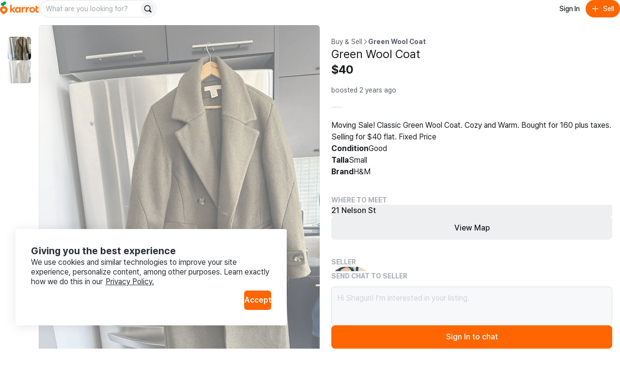

--- FILE ---
content_type: text/css
request_url: https://karrotmarket.com/_remix/index-hiB2gzI4.css
body_size: 175
content:
._root_1v3pi_1{display:inline;text-underline-offset:calc(var(--rs-unit-x1) / 2)}._root_1v3pi_1._--color-primary_1v3pi_1{color:var(--rs-color-foreground-primary)}._root_1v3pi_1._--color-critical_1v3pi_1{color:var(--rs-color-foreground-critical)}._root_1v3pi_1._--color-positive_1v3pi_1{color:var(--rs-color-foreground-positive)}._root_1v3pi_1._--color-warning_1v3pi_1{color:var(--rs-color-foreground-warning)}._root_1v3pi_1._--color-inherit_1v3pi_1{color:inherit}._root_1v3pi_1._--variant-plain_1v3pi_1{opacity:1;transition:opacity var(--rs-duration-fast) var(--rs-easing-standard)}@media (hover:hover) and (pointer:fine){._root_1v3pi_1._--variant-plain_1v3pi_1:hover:not(._--disabled_1v3pi_1){opacity:.8}}._root_1v3pi_1._--variant-underline_1v3pi_1{text-decoration:underline;text-decoration-color:currentcolor;transition:text-decoration-color var(--rs-duration-fast) var(--rs-easing-standard)}@media (hover:hover) and (pointer:fine){._root_1v3pi_1._--variant-underline_1v3pi_1:hover:not(._--disabled_1v3pi_1){text-decoration-color:transparent}}._root_1v3pi_1._--disabled_1v3pi_1{color:var(--rs-color-foreground-disabled);opacity:1;text-decoration:none}._root_1v3pi_1._--with-icon_1v3pi_1{align-items:center;display:inline-flex;gap:calc(1em / 3.5)}


--- FILE ---
content_type: text/javascript
request_url: https://karrotmarket.com/_remix/root-efr2CCJQ.js
body_size: 118247
content:

!function(){try{var e="undefined"!=typeof window?window:"undefined"!=typeof global?global:"undefined"!=typeof self?self:{},n=(new e.Error).stack;n&&(e._sentryDebugIds=e._sentryDebugIds||{},e._sentryDebugIds[n]="75de4775-6485-5ee0-921a-0f5f3583540f")}catch(e){}}();
var Ho=t=>{throw TypeError(t)};var qo=(t,e,r)=>e.has(t)||Ho("Cannot "+r);var R=(t,e,r)=>(qo(t,e,"read from private field"),r?r.call(t):e.get(t)),je=(t,e,r)=>e.has(t)?Ho("Cannot add the same private member more than once"):e instanceof WeakSet?e.add(t):e.set(t,r),he=(t,e,r,n)=>(qo(t,e,"write to private field"),n?n.call(t,r):e.set(t,r),r);var ri=(t,e,r,n)=>({set _(i){he(t,e,i,r)},get _(){return R(t,e,n)}});import{I as rp,a as Ja,J as np,K as ip,r as Y,_ as sp,M as gl,j as b,P as ap,c as Nr,d as op,g as up,b as cp,N as lp,Q as dp,U as fp,V as hp,W as pp,X as vp,Y as _l,Z as ml,a0 as yl,a1 as bl,u as gp,a2 as _p,a3 as mp,a4 as yp,O as Go}from"./constants-BzT1KpGF.js";import{b as bp,L as wp,b0 as Sp,g as Ep,b1 as Wo}from"./services-BX9zyFXS.js";import{r as wl,u as Wn,E as Sl,l as Gt,j as xp,gs as kp,b as ni,gr as Cp,K as Tp,m as It,N as ms,_ as ys,S as Ko,d as Ip,a as Yo}from"./utils.css.ts.vanilla-BTuhXuVU.js";import{C as Rp}from"./client-Do97C8R8.js";import{S as El,af as xl,ag as Ap,n as He,ah as Xo,ai as Zo,J as St,aj as Op,ak as Jo,al as Qo,am as Np,C as eu,an as tu,ao as Mp,D as Lp,B as Pp,ap as kl}from"./useResponsiveClientValue-MtFCJtFO.js";import{M as Fp}from"./mutation-mUMb1JAX.js";import{$ as ru,X as Cr,W as Dp,H as nu,a0 as bs,P as Up}from"./Header-Cv4Fe8xl.js";import{p as Cl}from"./parseKarrotLang-ByW99sa7.js";import{n as Bp}from"./noindexMeta-DK5jYImr.js";import{s as $p}from"./safeMeta-Bi3r5SAn.js";import{g as iu}from"./site-urls-C1jh9OLi.js";import{S as wi}from"./Storage-CcDA9m39.js";import{E as Vp}from"./await-to-js.es5-DvOCJV62.js";import{P as zp}from"./Portal-DvCRjgzf.js";import{R as oa,C as ua,E as su}from"./ColorModeProvider-DXSbAdtU.js";import{g as Ii,G as jp}from"./index-BszVlCD7.js";import{c as ws,s as Hp}from"./shouldShowCountrySelectBanner-DoGZyaDu.js";import{V as au,T as qp}from"./variants-CwhjyZ7Z.js";import{S as Gp}from"./index-WPIroQ7W.js";import{F as ou}from"./Footer-C4uwKxtj.js";import{N as Wp}from"./NotFound-BzqKJQBT.js";import{S as Kp}from"./ServerError-Ds6CkW3N.js";import{g as Yp}from"./getUserRole-CnWO5RTV.js";import{g as Xp,w as Zp}from"./performance-Dg472q00.js";import{c as Jp}from"./exports-DX9yNZ-B.js";import"./index-B3OiQcJP.js";import"./IconXmarkFill-CpGDJxnU.js";import"./en-US-CCnmEGKg.js";import"./default_buy_sell_thumbnail-DybRWbE8.js";import"./Image-BKNaLiaq.js";import"./IconMagnifyingglassLine-BGcnjntC.js";import"./checkExternalLink-D0TJK1W0.js";import"./IconCrosshairLine-mM6J8oAJ.js";import"./IconChevronRightLine-gZAFxQNJ.js";import"./vanilla-extract-private.esm-BJtb7A71.js";import"./makeKeywordLinks-CVueqa8B.js";import"./AllPageSearchParamKey-C1wJtsbJ.js";import"./buySellSearchParams-BtZvVV4h.js";import"./url-pattern-DlYaXz5z.js";import"./UserDropdownContent-BQyYTaCg.js";import"./IconCheckmarkShieldFill-CaTn1CnM.js";import"./IconChevronDownLine-CEupxyUS.js";import"./index-BqW9Q2j-.js";import"./Checkmark-CSIA24dg.js";import"./Error.css-C_HPPl6X.js";/**
 * @remix-run/react v2.15.2
 *
 * Copyright (c) Remix Software Inc.
 *
 * This source code is licensed under the MIT license found in the
 * LICENSE.md file in the root directory of this source tree.
 *
 * @license MIT
 */let uu="positions";function Qp({getKey:t,...e}){let{isSpaMode:r}=rp(),n=Ja(),i=np();ip({getKey:t,storageKey:uu});let s=Y.useMemo(()=>{if(!t)return null;let o=t(n,i);return o!==n.key?o:null},[]);if(r)return null;let a=((o,u)=>{if(!window.history.state||!window.history.state.key){let c=Math.random().toString(32).slice(2);window.history.replaceState({key:c},"")}try{let l=JSON.parse(sessionStorage.getItem(o)||"{}")[u||window.history.state.key];typeof l=="number"&&window.scrollTo(0,l)}catch(c){console.error(c),sessionStorage.removeItem(o)}}).toString();return Y.createElement("script",sp({},e,{suppressHydrationWarning:!0,dangerouslySetInnerHTML:{__html:`(${a})(${JSON.stringify(uu)}, ${JSON.stringify(s)})`}}))}function ev(t){return t!=null&&typeof t.status=="number"&&typeof t.statusText=="string"&&typeof t.headers=="object"&&typeof t.body<"u"}function tv(t){if(!(ev(t)||Xp()||!(t instanceof Error)))return Jp(t,{mechanism:{type:"instrument",handled:!1,data:{function:"ReactError"}}})}/**
 * @remix-run/router v1.7.2
 *
 * Copyright (c) Remix Software Inc.
 *
 * This source code is licensed under the MIT license found in the
 * LICENSE.md file in the root directory of this source tree.
 *
 * @license MIT
 */var cu;(function(t){t.Pop="POP",t.Push="PUSH",t.Replace="REPLACE"})(cu||(cu={}));var lu;(function(t){t.data="data",t.deferred="deferred",t.redirect="redirect",t.error="error"})(lu||(lu={}));function Tl(t){return t!=null&&typeof t.status=="number"&&typeof t.statusText=="string"&&typeof t.internal=="boolean"&&"data"in t}const Il=["post","put","patch","delete"];new Set(Il);const rv=["get",...Il];new Set(rv);const Rl=Object.freeze(["system","light-only","dark-only"]),nv=Rl[0];function iv(t){return Rl.includes(t)}const Al=({mode:t=nv})=>{if(!iv(t))throw new Error(`Invalid color mode: ${t}`);return`
    (function(window, document, mode) {
      try {
        document.documentElement.dataset.seed = '';
        document.documentElement.dataset.seedColorMode = mode;
      } catch (e) {}

      try {
        var prefersDark = window.matchMedia('(prefers-color-scheme: dark)');

        if ('addEventListener' in prefersDark) {
          prefersDark.addEventListener('change', apply);
        } else if ('addListener' in prefersDark) {
          prefersDark.addListener(apply);
        }

        if (prefersDark.matches) {
          document.documentElement.dataset.seedUserColorScheme = 'dark';
        } else {
          document.documentElement.dataset.seedUserColorScheme = 'light';
        }

        function apply() {
          document.documentElement.dataset.seedUserColorScheme = prefersDark.matches ? 'dark' : 'light';
        }
      } catch (e) {}

      try {
        if (typeof window.AndroidFunction !== 'undefined') {
          document.documentElement.dataset.seedPlatform = 'android';
        } else if (typeof window.webkit !== 'undefined' && typeof window.webkit.messageHandlers !== 'undefined') {
          document.documentElement.dataset.seedPlatform = 'ios';
        } else {
          document.documentElement.dataset.seedPlatform = 'ios';
        }
      } catch (e) {}
    })(window, document, '${t}');
  `};var lt,hl,sv=(hl=class extends El{constructor(e={}){super();je(this,lt);this.config=e,he(this,lt,new Map)}build(e,r,n){const i=r.queryKey,s=r.queryHash??xl(i,r);let a=this.get(s);return a||(a=new Ap({client:e,queryKey:i,queryHash:s,options:e.defaultQueryOptions(r),state:n,defaultOptions:e.getQueryDefaults(i)}),this.add(a)),a}add(e){R(this,lt).has(e.queryHash)||(R(this,lt).set(e.queryHash,e),this.notify({type:"added",query:e}))}remove(e){const r=R(this,lt).get(e.queryHash);r&&(e.destroy(),r===e&&R(this,lt).delete(e.queryHash),this.notify({type:"removed",query:e}))}clear(){He.batch(()=>{this.getAll().forEach(e=>{this.remove(e)})})}get(e){return R(this,lt).get(e)}getAll(){return[...R(this,lt).values()]}find(e){const r={exact:!0,...e};return this.getAll().find(n=>Xo(r,n))}findAll(e={}){const r=this.getAll();return Object.keys(e).length>0?r.filter(n=>Xo(e,n)):r}notify(e){He.batch(()=>{this.listeners.forEach(r=>{r(e)})})}onFocus(){He.batch(()=>{this.getAll().forEach(e=>{e.onFocus()})})}onOnline(){He.batch(()=>{this.getAll().forEach(e=>{e.onOnline()})})}},lt=new WeakMap,hl),Tt,at,Gn,pl,av=(pl=class extends El{constructor(e={}){super();je(this,Tt);je(this,at);je(this,Gn);this.config=e,he(this,Tt,new Set),he(this,at,new Map),he(this,Gn,0)}build(e,r,n){const i=new Fp({mutationCache:this,mutationId:++ri(this,Gn)._,options:e.defaultMutationOptions(r),state:n});return this.add(i),i}add(e){R(this,Tt).add(e);const r=ii(e);if(typeof r=="string"){const n=R(this,at).get(r);n?n.push(e):R(this,at).set(r,[e])}this.notify({type:"added",mutation:e})}remove(e){if(R(this,Tt).delete(e)){const r=ii(e);if(typeof r=="string"){const n=R(this,at).get(r);if(n)if(n.length>1){const i=n.indexOf(e);i!==-1&&n.splice(i,1)}else n[0]===e&&R(this,at).delete(r)}}this.notify({type:"removed",mutation:e})}canRun(e){const r=ii(e);if(typeof r=="string"){const n=R(this,at).get(r),i=n==null?void 0:n.find(s=>s.state.status==="pending");return!i||i===e}else return!0}runNext(e){var n;const r=ii(e);if(typeof r=="string"){const i=(n=R(this,at).get(r))==null?void 0:n.find(s=>s!==e&&s.state.isPaused);return(i==null?void 0:i.continue())??Promise.resolve()}else return Promise.resolve()}clear(){He.batch(()=>{R(this,Tt).forEach(e=>{this.notify({type:"removed",mutation:e})}),R(this,Tt).clear(),R(this,at).clear()})}getAll(){return Array.from(R(this,Tt))}find(e){const r={exact:!0,...e};return this.getAll().find(n=>Zo(r,n))}findAll(e={}){return this.getAll().filter(r=>Zo(e,r))}notify(e){He.batch(()=>{this.listeners.forEach(r=>{r(e)})})}resumePausedMutations(){const e=this.getAll().filter(r=>r.state.isPaused);return He.batch(()=>Promise.all(e.map(r=>r.continue().catch(St))))}},Tt=new WeakMap,at=new WeakMap,Gn=new WeakMap,pl);function ii(t){var e;return(e=t.options.scope)==null?void 0:e.id}var J,Bt,$t,Wr,Kr,Vt,Yr,Xr,vl,Ol=(vl=class{constructor(t={}){je(this,J);je(this,Bt);je(this,$t);je(this,Wr);je(this,Kr);je(this,Vt);je(this,Yr);je(this,Xr);he(this,J,t.queryCache||new sv),he(this,Bt,t.mutationCache||new av),he(this,$t,t.defaultOptions||{}),he(this,Wr,new Map),he(this,Kr,new Map),he(this,Vt,0)}mount(){ri(this,Vt)._++,R(this,Vt)===1&&(he(this,Yr,Op.subscribe(async t=>{t&&(await this.resumePausedMutations(),R(this,J).onFocus())})),he(this,Xr,Jo.subscribe(async t=>{t&&(await this.resumePausedMutations(),R(this,J).onOnline())})))}unmount(){var t,e;ri(this,Vt)._--,R(this,Vt)===0&&((t=R(this,Yr))==null||t.call(this),he(this,Yr,void 0),(e=R(this,Xr))==null||e.call(this),he(this,Xr,void 0))}isFetching(t){return R(this,J).findAll({...t,fetchStatus:"fetching"}).length}isMutating(t){return R(this,Bt).findAll({...t,status:"pending"}).length}getQueryData(t){var r;const e=this.defaultQueryOptions({queryKey:t});return(r=R(this,J).get(e.queryHash))==null?void 0:r.state.data}ensureQueryData(t){const e=this.defaultQueryOptions(t),r=R(this,J).build(this,e),n=r.state.data;return n===void 0?this.fetchQuery(t):(t.revalidateIfStale&&r.isStaleByTime(Qo(e.staleTime,r))&&this.prefetchQuery(e),Promise.resolve(n))}getQueriesData(t){return R(this,J).findAll(t).map(({queryKey:e,state:r})=>{const n=r.data;return[e,n]})}setQueryData(t,e,r){const n=this.defaultQueryOptions({queryKey:t}),i=R(this,J).get(n.queryHash),s=i==null?void 0:i.state.data,a=Np(e,s);if(a!==void 0)return R(this,J).build(this,n).setData(a,{...r,manual:!0})}setQueriesData(t,e,r){return He.batch(()=>R(this,J).findAll(t).map(({queryKey:n})=>[n,this.setQueryData(n,e,r)]))}getQueryState(t){var r;const e=this.defaultQueryOptions({queryKey:t});return(r=R(this,J).get(e.queryHash))==null?void 0:r.state}removeQueries(t){const e=R(this,J);He.batch(()=>{e.findAll(t).forEach(r=>{e.remove(r)})})}resetQueries(t,e){const r=R(this,J);return He.batch(()=>(r.findAll(t).forEach(n=>{n.reset()}),this.refetchQueries({type:"active",...t},e)))}cancelQueries(t,e={}){const r={revert:!0,...e},n=He.batch(()=>R(this,J).findAll(t).map(i=>i.cancel(r)));return Promise.all(n).then(St).catch(St)}invalidateQueries(t,e={}){return He.batch(()=>(R(this,J).findAll(t).forEach(r=>{r.invalidate()}),(t==null?void 0:t.refetchType)==="none"?Promise.resolve():this.refetchQueries({...t,type:(t==null?void 0:t.refetchType)??(t==null?void 0:t.type)??"active"},e)))}refetchQueries(t,e={}){const r={...e,cancelRefetch:e.cancelRefetch??!0},n=He.batch(()=>R(this,J).findAll(t).filter(i=>!i.isDisabled()&&!i.isStatic()).map(i=>{let s=i.fetch(void 0,r);return r.throwOnError||(s=s.catch(St)),i.state.fetchStatus==="paused"?Promise.resolve():s}));return Promise.all(n).then(St)}fetchQuery(t){const e=this.defaultQueryOptions(t);e.retry===void 0&&(e.retry=!1);const r=R(this,J).build(this,e);return r.isStaleByTime(Qo(e.staleTime,r))?r.fetch(e):Promise.resolve(r.state.data)}prefetchQuery(t){return this.fetchQuery(t).then(St).catch(St)}fetchInfiniteQuery(t){return t.behavior=ru(t.pages),this.fetchQuery(t)}prefetchInfiniteQuery(t){return this.fetchInfiniteQuery(t).then(St).catch(St)}ensureInfiniteQueryData(t){return t.behavior=ru(t.pages),this.ensureQueryData(t)}resumePausedMutations(){return Jo.isOnline()?R(this,Bt).resumePausedMutations():Promise.resolve()}getQueryCache(){return R(this,J)}getMutationCache(){return R(this,Bt)}getDefaultOptions(){return R(this,$t)}setDefaultOptions(t){he(this,$t,t)}setQueryDefaults(t,e){R(this,Wr).set(eu(t),{queryKey:t,defaultOptions:e})}getQueryDefaults(t){const e=[...R(this,Wr).values()],r={};return e.forEach(n=>{tu(t,n.queryKey)&&Object.assign(r,n.defaultOptions)}),r}setMutationDefaults(t,e){R(this,Kr).set(eu(t),{mutationKey:t,defaultOptions:e})}getMutationDefaults(t){const e=[...R(this,Kr).values()],r={};return e.forEach(n=>{tu(t,n.mutationKey)&&Object.assign(r,n.defaultOptions)}),r}defaultQueryOptions(t){if(t._defaulted)return t;const e={...R(this,$t).queries,...this.getQueryDefaults(t.queryKey),...t,_defaulted:!0};return e.queryHash||(e.queryHash=xl(e.queryKey,e)),e.refetchOnReconnect===void 0&&(e.refetchOnReconnect=e.networkMode!=="always"),e.throwOnError===void 0&&(e.throwOnError=!!e.suspense),!e.networkMode&&e.persister&&(e.networkMode="offlineFirst"),e.queryFn===Mp&&(e.enabled=!1),e}defaultMutationOptions(t){return t!=null&&t._defaulted?t:{...R(this,$t).mutations,...(t==null?void 0:t.mutationKey)&&this.getMutationDefaults(t.mutationKey),...t,_defaulted:!0}}clear(){R(this,J).clear(),R(this,Bt).clear()}},J=new WeakMap,Bt=new WeakMap,$t=new WeakMap,Wr=new WeakMap,Kr=new WeakMap,Vt=new WeakMap,Yr=new WeakMap,Xr=new WeakMap,vl),ov=function(){return null};const uv="/_remix/favicon-ptbCteuu.png",cv=()=>typeof window>"u"?!1:wi.getUserCookieConsent()===null?(wi.deleteUserCookieConsent(),!1):!!wi.getUserCookieConsent();function Nl(){const[t,e]=Y.useState(cv()),r=()=>{t||(e(!0),wi.setUserCookieConsent())};return Y.useEffect(()=>{window.eval(`(function(w,d,s,l,i){w[l]=w[l]||[];w[l].push({'gtm.start':
      new Date().getTime(),event:'gtm.js'});var f=d.getElementsByTagName(s)[0],
      j=d.createElement(s),dl=l!='dataLayer'?'&l='+l:'';j.async=true;j.src=
      'https://www.googletagmanager.com/gtm.js?id='+i+dl;f.parentNode.insertBefore(j,f);
    })(window,document,'script','dataLayer','${gl}');`)},[t]),[t,r]}function lv({transitionDuration:t=400}){const[e,r]=Y.useState("exit-done"),n=Y.useCallback(()=>{r(i=>{switch(i){case"enter-active":case"exit-active":return i;case"enter-done":return setTimeout(()=>{r("exit-done")},t),"exit-active";case"exit-done":{setTimeout(()=>{r("enter-active")},32),setTimeout(()=>{r("enter-done")},t);return}}})},[t]);return[e,n]}var dv=wl({defaultClassName:"_4vo6gc0 sprinkles_paddingTop_5_base__1byufe89y sprinkles_paddingTop_8_medium__1byufe8ac sprinkles_paddingBottom_5_base__1byufe8c2 sprinkles_paddingBottom_8_medium__1byufe8cg sprinkles_paddingLeft_4_base__1byufe8g6 sprinkles_paddingLeft_8_medium__1byufe8go sprinkles_paddingRight_4_base__1byufe8e2 sprinkles_paddingRight_8_medium__1byufe8ek sprinkles_display_flex_base__1byufe82i sprinkles_flexDirection_column_base__1byufe8te sprinkles_gap_4_base__1byufe8qq sprinkles_position_fixed_base__1byufe876 sprinkles_bottom_0__1byufe81s sprinkles_left_0__1byufe81t sprinkles_width_full_base__1byufe84q",variantClassNames:{transitionState:{"enter-active":"_4vo6gc1","enter-done":"_4vo6gc2","exit-active":"_4vo6gc3","exit-done":"_4vo6gc4"}},defaultVariants:{},compoundVariants:[]}),fv="_4vo6gc5 sprinkles_width_full_base__1byufe84q sprinkles_fontWeight_bold__1byufe81z",hv="_4vo6gc6 sprinkles_color_neutral__1byufe81 sprinkles_fontWeight_regular__1byufe81x sprinkles_flexWrap_wrap_base__1byufe8tm sprinkles_marginBottom_2_base__1byufe8k6",pv="_4vo6gc7",vv="_4vo6gc8";const gv=400;function du(){const{t}=bp(),e=Wn(),[,r]=Nl(),[n,i]=lv({transitionDuration:gv}),s=()=>{i(),r()};return Y.useEffect(()=>{i()},[i]),n==="exit-done"?null:b.jsx(zp,{blockBodyScroll:!1,children:b.jsxs("div",{className:dv({transitionState:n}),onClick:a=>a.stopPropagation(),children:[b.jsx("header",{className:fv,children:t("CookieModal.title")}),b.jsxs("p",{className:hv,children:[t("CookieModal.content"),b.jsx(Vp,{href:ap[e.karrotLocalCountryCode],className:pv,children:t("CookieModal.privacy_policy_button_label")})]}),b.jsx("div",{className:vv,children:b.jsx("span",{children:b.jsx(wp,{type:"submit",variant:"brand",size:"large",onClick:s,children:t("CookieModal.confirm_button_label")})})})]})})}var Xi={log:"log",debug:"debug",info:"info",warn:"warn",error:"error"},Rt=console,Mr={};Object.keys(Xi).forEach(function(t){Mr[t]=Rt[t]});var vn="Datadog Browser SDK:",V={debug:Mr.debug.bind(Rt,vn),log:Mr.log.bind(Rt,vn),info:Mr.info.bind(Rt,vn),warn:Mr.warn.bind(Rt,vn),error:Mr.error.bind(Rt,vn)},Zi="https://docs.datadoghq.com",Ml="".concat(Zi,"/real_user_monitoring/browser/troubleshooting"),Ji="More details:";function Ll(t,e){return function(){for(var r=[],n=0;n<arguments.length;n++)r[n]=arguments[n];try{return t.apply(void 0,r)}catch(i){V.error(e,i)}}}function pr(t){return t!==0&&Math.random()*100<=t}function Ri(t,e){return+t.toFixed(e)}function _v(t){return nn(t)&&t>=0&&t<=100}function nn(t){return typeof t=="number"}var Re=1e3,ze=60*Re,Pl=60*ze,mv=24*Pl,yv=365*mv;function Qi(t){return{relative:t,timeStamp:wv(t)}}function bv(t){return{relative:Qa(t),timeStamp:t}}function wv(t){var e=gt()-performance.now();return e>Kn()?Math.round(sn(e,t)):Ev(t)}function Sv(){return Math.round(gt()-sn(Kn(),performance.now()))}function D(t){return nn(t)?Ri(t*1e6,0):t}function gt(){return new Date().getTime()}function de(){return gt()}function et(){return performance.now()}function Ie(){return{relative:et(),timeStamp:de()}}function Fl(){return{relative:0,timeStamp:Kn()}}function ve(t,e){return e-t}function sn(t,e){return t+e}function Qa(t){return t-Kn()}function Ev(t){return Math.round(sn(Kn(),t))}function xv(t){return t<yv}var Ss;function Kn(){return Ss===void 0&&(Ss=performance.timing.navigationStart),Ss}var Yt=1024,Dl=1024*Yt,kv=/[^\u0000-\u007F]/;function eo(t){return kv.test(t)?window.TextEncoder!==void 0?new TextEncoder().encode(t).length:new Blob([t]).size:t.length}function Cv(t){for(var e=t.reduce(function(o,u){return o+u.length},0),r=new Uint8Array(e),n=0,i=0,s=t;i<s.length;i++){var a=s[i];r.set(a,n),n+=a.length}return r}function ut(t,e){return t.indexOf(e)!==-1}function to(t){if(Array.from)return Array.from(t);var e=[];if(t instanceof Set)t.forEach(function(n){return e.push(n)});else for(var r=0;r<t.length;r++)e.push(t[r]);return e}function Xt(t,e){for(var r=0;r<t.length;r+=1){var n=t[r];if(e(n,r))return n}}function Tv(t,e){for(var r=t.length-1;r>=0;r-=1){var n=t[r];if(e(n,r,t))return n}}function Iv(t,e){Array.prototype.forEach.call(t,e)}function es(t){return Object.keys(t).map(function(e){return t[e]})}function ro(t){return Object.keys(t).map(function(e){return[e,t[e]]})}function Yn(t,e){return t.slice(0,e.length)===e}function Rv(t,e){return t.slice(-e.length)===e}function L(t){for(var e=[],r=1;r<arguments.length;r++)e[r-1]=arguments[r];return e.forEach(function(n){for(var i in n)Object.prototype.hasOwnProperty.call(n,i)&&(t[i]=n[i])}),t}function Un(t){return L({},t)}function Ai(t,e){return Object.keys(t).some(function(r){return t[r]===e})}function gr(t){return Object.keys(t).length===0}function Av(t,e){for(var r={},n=0,i=Object.keys(t);n<i.length;n++){var s=i[n];r[s]=e(t[s])}return r}function tr(){if(typeof globalThis=="object")return globalThis;Object.defineProperty(Object.prototype,"_dd_temp_",{get:function(){return this},configurable:!0});var t=_dd_temp_;return delete Object.prototype._dd_temp_,typeof t!="object"&&(typeof self=="object"?t=self:typeof window=="object"?t=window:t={}),t}function Zt(t,e){var r=tr(),n;return r.Zone&&typeof r.Zone.__symbol__=="function"&&(n=t[r.Zone.__symbol__(e)]),n||(n=t[e]),n}var Ov=function(t,e,r){if(r||arguments.length===2)for(var n=0,i=e.length,s;n<i;n++)(s||!(n in e))&&(s||(s=Array.prototype.slice.call(e,0,n)),s[n]=e[n]);return t.concat(s||Array.prototype.slice.call(e))},ca,Ul=!1;function Nv(t){ca=t}function Mv(t){Ul=t}function N(t){return function(){return _r(t,this,arguments)}}function _r(t,e,r){try{return t.apply(e,r)}catch(n){if(la(n),ca)try{ca(n)}catch(i){la(i)}}}function la(){for(var t=[],e=0;e<arguments.length;e++)t[e]=arguments[e];Ul&&V.error.apply(V,Ov(["[MONITOR]"],t,!1))}function we(t,e){return Zt(tr(),"setTimeout")(N(t),e)}function Ke(t){Zt(tr(),"clearTimeout")(t)}function an(t,e){return Zt(tr(),"setInterval")(N(t),e)}function ts(t){Zt(tr(),"clearInterval")(t)}var j=function(){function t(e){this.onFirstSubscribe=e,this.observers=[]}return t.prototype.subscribe=function(e){var r=this;return this.observers.push(e),this.observers.length===1&&this.onFirstSubscribe&&(this.onLastUnsubscribe=this.onFirstSubscribe(this)||void 0),{unsubscribe:function(){r.observers=r.observers.filter(function(n){return e!==n}),!r.observers.length&&r.onLastUnsubscribe&&r.onLastUnsubscribe()}}},t.prototype.notify=function(e){this.observers.forEach(function(r){return r(e)})},t}();function Bl(){for(var t=[],e=0;e<arguments.length;e++)t[e]=arguments[e];return new j(function(r){var n=t.map(function(i){return i.subscribe(function(s){return r.notify(s)})});return function(){return n.forEach(function(i){return i.unsubscribe()})}})}function Nt(t,e,r){var n=r&&r.leading!==void 0?r.leading:!0,i=r&&r.trailing!==void 0?r.trailing:!0,s=!1,a,o;return{throttled:function(){for(var u=[],c=0;c<arguments.length;c++)u[c]=arguments[c];if(s){a=u;return}n?t.apply(void 0,u):a=u,s=!0,o=we(function(){i&&a&&t.apply(void 0,a),s=!1,a=void 0},e)},cancel:function(){Ke(o),s=!1,a=void 0}}}function z(){}function Ee(t){return t?(parseInt(t,10)^Math.random()*16>>parseInt(t,10)/4).toString(16):"".concat(1e7,"-").concat(1e3,"-").concat(4e3,"-").concat(8e3,"-").concat(1e11).replace(/[018]/g,Ee)}var Oi=/([\w-]+)\s*=\s*([^;]+)/g;function Bn(t,e){for(Oi.lastIndex=0;;){var r=Oi.exec(t);if(r){if(r[1]===e)return r[2]}else break}}function Lv(t){var e=new Map;for(Oi.lastIndex=0;;){var r=Oi.exec(t);if(r)e.set(r[1],r[2]);else break}return e}function $l(t,e,r){r===void 0&&(r="");var n=t.charCodeAt(e-1),i=n>=55296&&n<=56319,s=i?e+1:e;return t.length<=s?t:"".concat(t.slice(0,s)).concat(r)}function Pv(){return no()===0}function Fv(){return no()===1}function Dv(){return no()===2}var si;function no(){return si??(si=Uv())}function Uv(t){var e;t===void 0&&(t=window);var r=t.navigator.userAgent;return t.chrome||/HeadlessChrome/.test(r)?1:((e=t.navigator.vendor)===null||e===void 0?void 0:e.indexOf("Apple"))===0||/safari/i.test(r)&&!/chrome|android/i.test(r)?2:t.document.documentMode?0:3}function Xn(t,e,r,n){var i=new Date;i.setTime(i.getTime()+r);var s="expires=".concat(i.toUTCString()),a=n&&n.crossSite?"none":"strict",o=n&&n.domain?";domain=".concat(n.domain):"",u=n&&n.secure?";secure":"",c=n&&n.partitioned?";partitioned":"";document.cookie="".concat(t,"=").concat(e,";").concat(s,";path=/;samesite=").concat(a).concat(o).concat(u).concat(c)}function io(t){return Bn(document.cookie,t)}var Es;function zt(t){return Es||(Es=Lv(document.cookie)),Es.get(t)}function Vl(t,e){Xn(t,"",0,e)}function Bv(t){if(document.cookie===void 0||document.cookie===null)return!1;try{var e="dd_cookie_test_".concat(Ee()),r="test";Xn(e,r,ze,t);var n=io(e)===r;return Vl(e,t),n}catch(i){return V.error(i),!1}}var xs;function $v(){if(xs===void 0){for(var t="dd_site_test_".concat(Ee()),e="test",r=window.location.hostname.split("."),n=r.pop();r.length&&!io(t);)n="".concat(r.pop(),".").concat(n),Xn(t,e,Re,{domain:n});Vl(t,{domain:n}),xs=n}return xs}var on="_dd_s",Er=4*Pl,zl=15*ze,jl=/^([a-zA-Z]+)=([a-z0-9-]+)$/,so="&",Vv="1";function dr(){return{isExpired:Vv}}function Si(t){return gr(t)}function Hl(t){return!Si(t)}function Ni(t){return t.isExpired!==void 0||!zv(t)}function zv(t){return(t.created===void 0||gt()-Number(t.created)<Er)&&(t.expire===void 0||gt()<Number(t.expire))}function ql(t){t.expire=String(gt()+zl)}function ao(t){return ro(t).map(function(e){var r=e[0],n=e[1];return"".concat(r,"=").concat(n)}).join(so)}function Gl(t){var e={};return jv(t)&&t.split(so).forEach(function(r){var n=jl.exec(r);if(n!==null){var i=n[1],s=n[2];e[i]=s}}),e}function jv(t){return!!t&&(t.indexOf(so)!==-1||jl.test(t))}var Hv="_dd",qv="_dd_r",Gv="_dd_l",Wv="rum",Kv="logs";function Yv(t){var e=zt(on);if(!e){var r=zt(Hv),n=zt(qv),i=zt(Gv),s={};r&&(s.id=r),i&&/^[01]$/.test(i)&&(s[Kv]=i),n&&/^[012]$/.test(n)&&(s[Wv]=n),Hl(s)&&(ql(s),t.persistSession(s))}}function Xv(t){var e=tg(t);return Bv(e)?{type:"Cookie",cookieOptions:e}:void 0}function Zv(t){var e={isLockEnabled:Fv(),persistSession:Jv(t),retrieveSession:eg,expireSession:function(){return Qv(t)}};return Yv(e),e}function Jv(t){return function(e){Xn(on,ao(e),zl,t)}}function Qv(t){Xn(on,ao(dr()),Er,t)}function eg(){var t=io(on);return Gl(t)}function tg(t){var e={};return e.secure=!!t.useSecureSessionCookie||!!t.usePartitionedCrossSiteSessionCookie||!!t.useCrossSiteSessionCookie,e.crossSite=!!t.usePartitionedCrossSiteSessionCookie||!!t.useCrossSiteSessionCookie,e.partitioned=!!t.usePartitionedCrossSiteSessionCookie,t.trackSessionAcrossSubdomains&&(e.domain=$v()),e}var rg="_dd_test_";function ng(){try{var t=Ee(),e="".concat(rg).concat(t);localStorage.setItem(e,t);var r=localStorage.getItem(e);return localStorage.removeItem(e),t===r?{type:"LocalStorage"}:void 0}catch{return}}function ig(){return{isLockEnabled:!1,persistSession:Wl,retrieveSession:sg,expireSession:ag}}function Wl(t){localStorage.setItem(on,ao(t))}function sg(){var t=localStorage.getItem(on);return Gl(t)}function ag(){Wl(dr())}var og=10,ug=100,Kl=[],Ei;function fr(t,e,r){var n;r===void 0&&(r=0);var i=e.isLockEnabled,s=e.persistSession,a=e.expireSession,o=function(d){return s(L({},d,{lock:c}))},u=function(){var d=e.retrieveSession(),h=d.lock;return d.lock&&delete d.lock,{session:d,lock:h}};if(Ei||(Ei=t),t!==Ei){Kl.push(t);return}if(i&&r>=ug){fu(e);return}var c,l=u();if(i){if(l.lock){ai(t,e,r);return}if(c=Ee(),o(l.session),l=u(),l.lock!==c){ai(t,e,r);return}}var f=t.process(l.session);if(i&&(l=u(),l.lock!==c)){ai(t,e,r);return}if(f&&(Ni(f)?a():(ql(f),i?o(f):s(f))),i&&!(f&&Ni(f))){if(l=u(),l.lock!==c){ai(t,e,r);return}s(l.session),f=l.session}(n=t.after)===null||n===void 0||n.call(t,f||l.session),fu(e)}function ai(t,e,r){we(function(){fr(t,e,r+1)},og)}function fu(t){Ei=void 0;var e=Kl.shift();e&&fr(e,t)}var hu=Re;function cg(t){var e=Xv(t);return!e&&t.allowFallbackToLocalStorage&&(e=ng()),e}function lg(t,e,r){var n=new j,i=new j,s=new j,a=t.type==="Cookie"?Zv(t.cookieOptions):ig(),o=a.expireSession,u=an(p,hu),c;g();var l=Nt(function(){fr({process:function(w){if(!Si(w)){var I=v(w);return _(I),I}},after:function(w){Hl(w)&&!y()&&A(w),c=w}},a)},hu),f=l.throttled,d=l.cancel;function h(){fr({process:function(w){return y()?v(w):void 0}},a)}function p(){fr({process:function(w){return Ni(w)?dr():void 0},after:v},a)}function v(w){return Ni(w)&&(w=dr()),y()&&(S(w)?E():(s.notify({previousState:c,newState:w}),c=w)),w}function g(){fr({process:function(w){if(Si(w))return dr()},after:function(w){c=w}},a)}function _(w){if(Si(w))return!1;var I=r(w[e]),ce=I.trackingType,U=I.isTracked;w[e]=ce,delete w.isExpired,U&&!w.id&&(w.id=Ee(),w.created=String(gt()))}function y(){return c[e]!==void 0}function S(w){return c.id!==w.id||c[e]!==w[e]}function E(){c=dr(),i.notify()}function A(w){c=w,n.notify()}function O(w){fr({process:function(I){return L({},I,w)},after:v},a)}return{expandOrRenewSession:f,expandSession:h,getSession:function(){return c},renewObservable:n,expireObservable:i,sessionStateUpdateObservable:s,restartSession:g,expire:function(){d(),o(),v(dr())},stop:function(){ts(u)},updateSessionState:O}}var da={GRANTED:"granted",NOT_GRANTED:"not-granted"};function dg(t){var e=new j;return{tryToInit:function(r){t||(t=r)},update:function(r){t=r,e.notify()},isGranted:function(){return t===da.GRANTED},observable:e}}function xr(t,e,r){if(typeof t!="object"||t===null)return JSON.stringify(t);var n=Fr(Object.prototype),i=Fr(Array.prototype),s=Fr(Object.getPrototypeOf(t)),a=Fr(t);try{return JSON.stringify(t,e,r)}catch{return"<error: unable to serialize object>"}finally{n(),i(),s(),a()}}function Fr(t){var e=t,r=e.toJSON;return r?(delete e.toJSON,function(){e.toJSON=r}):z}function oo(t){return rs(t,location.href).href}function fg(t){try{return!!rs(t)}catch{return!1}}function hg(t){var e=rs(t).pathname;return e[0]==="/"?e:"/".concat(e)}function rs(t,e){var r=pg();if(r)try{return e!==void 0?new r(t,e):new r(t)}catch(a){throw new Error("Failed to construct URL: ".concat(String(a)," ").concat(xr({url:t,base:e})))}if(e===void 0&&!/:/.test(t))throw new Error("Invalid URL: '".concat(t,"'"));var n=document,i=n.createElement("a");if(e!==void 0){n=document.implementation.createHTMLDocument("");var s=n.createElement("base");s.href=e,n.head.appendChild(s),n.body.appendChild(i)}return i.href=t,i}var pu=URL,oi;function pg(){if(oi===void 0)try{var t=new pu("http://test/path");oi=t.href==="http://test/path"}catch{oi=!1}return oi?pu:void 0}var Yl="datad0g.com",vg="dd0g-gov.com",jt="datadoghq.com",gg="datadoghq.eu",_g="ddog-gov.com",Xl="pci.browser-intake-datadoghq.com";function Nn(t,e,r){var n=mg(t,e);return{build:function(i,s){var a=bg(t,e,r,i,s);return n(a)},urlPrefix:n(""),trackType:e}}function mg(t,e){var r="/api/v2/".concat(e),n=t.proxy;if(typeof n=="string"){var i=oo(n);return function(a){return"".concat(i,"?ddforward=").concat(encodeURIComponent("".concat(r,"?").concat(a)))}}if(typeof n=="function")return function(a){return n({path:r,parameters:a})};var s=yg(e,t);return function(a){return"https://".concat(s).concat(r,"?").concat(a)}}function yg(t,e){var r=e.site,n=r===void 0?jt:r,i=e.internalAnalyticsSubdomain;if(t==="logs"&&e.usePciIntake&&n===jt)return Xl;if(i&&n===jt)return"".concat(i,".").concat(jt);if(n===vg)return"http-intake.logs.".concat(n);var s=n.split("."),a=s.pop();return"browser-intake-".concat(s.join("-"),".").concat(a)}function bg(t,e,r,n,i){var s=t.clientToken,a=t.internalAnalyticsSubdomain,o=i.retry,u=i.encoding,c=["sdk_version:".concat("5.29.1"),"api:".concat(n)].concat(r);o&&c.push("retry_count:".concat(o.count),"retry_after:".concat(o.lastFailureStatus));var l=["ddsource=browser","ddtags=".concat(encodeURIComponent(c.join(","))),"dd-api-key=".concat(s),"dd-evp-origin-version=".concat(encodeURIComponent("5.29.1")),"dd-evp-origin=browser","dd-request-id=".concat(Ee())];return u&&l.push("dd-evp-encoding=".concat(u)),e==="rum"&&l.push("batch_time=".concat(de())),a&&l.reverse(),l.join("&")}var wg=200;function Sg(t){var e=t.env,r=t.service,n=t.version,i=t.datacenter,s=[];return e&&s.push(ui("env",e)),r&&s.push(ui("service",r)),n&&s.push(ui("version",n)),i&&s.push(ui("datacenter",i)),s}function ui(t,e){var r=wg-t.length-1;(e.length>r||Eg(e))&&V.warn("".concat(t," value doesn't meet tag requirements and will be sanitized. ").concat(Ji," ").concat(Zi,"/getting_started/tagging/#defining-tags"));var n=e.replace(/,/g,"_");return"".concat(t,":").concat(n)}function Eg(t){return xg()?new RegExp("[^\\p{Ll}\\p{Lo}0-9_:./-]","u").test(t):!1}function xg(){try{return new RegExp("[\\p{Ll}]","u"),!0}catch{return!1}}function kg(t){var e=t.site||jt,r=Sg(t),n=Cg(t,r),i=Ig(n,e),s=Tg(t,i,r);return L({isIntakeUrl:function(a){return i.some(function(o){return a.indexOf(o)===0})},replica:s,site:e},n)}function Cg(t,e){return{logsEndpointBuilder:Nn(t,"logs",e),rumEndpointBuilder:Nn(t,"rum",e),sessionReplayEndpointBuilder:Nn(t,"replay",e)}}function Tg(t,e,r){if(t.replica){var n=L({},t,{site:jt,clientToken:t.replica.clientToken}),i={logsEndpointBuilder:Nn(n,"logs",r),rumEndpointBuilder:Nn(n,"rum",r)};return e.push.apply(e,es(i).map(function(s){return s.urlPrefix})),L({applicationId:t.replica.applicationId},i)}}function Ig(t,e){var r=es(t).map(function(n){return n.urlPrefix});return e===jt&&r.push("https://".concat(Xl,"/")),r}var Mn={ALLOW:"allow",MASK:"mask",MASK_USER_INPUT:"mask-user-input"},fa={ALL:"all",SAMPLED:"sampled"};function ks(t,e){return t!=null&&typeof t!="string"?(V.error("".concat(e," must be defined as a string")),!1):!0}function Rg(t){return t&&typeof t=="string"&&!/(datadog|ddog|datad0g|dd0g)/.test(t)?(V.error("Site should be a valid Datadog site. ".concat(Ji," ").concat(Zi,"/getting_started/site/.")),!1):!0}function Dr(t,e){return t!==void 0&&!_v(t)?(V.error("".concat(e," Sample Rate should be a number between 0 and 100")),!1):!0}function Ag(t){var e,r,n,i,s;if(!t||!t.clientToken){V.error("Client Token is not configured, we will not send any data.");return}if(!(!Rg(t.site)||!Dr(t.sessionSampleRate,"Session")||!Dr(t.telemetrySampleRate,"Telemetry")||!Dr(t.telemetryConfigurationSampleRate,"Telemetry Configuration")||!Dr(t.telemetryUsageSampleRate,"Telemetry Usage")||!ks(t.version,"Version")||!ks(t.env,"Env")||!ks(t.service,"Service"))){if(t.trackingConsent!==void 0&&!Ai(da,t.trackingConsent)){V.error('Tracking Consent should be either "granted" or "not-granted"');return}return L({beforeSend:t.beforeSend&&Ll(t.beforeSend,"beforeSend threw an error:"),sessionStoreStrategyType:cg(t),sessionSampleRate:(e=t.sessionSampleRate)!==null&&e!==void 0?e:100,telemetrySampleRate:(r=t.telemetrySampleRate)!==null&&r!==void 0?r:20,telemetryConfigurationSampleRate:(n=t.telemetryConfigurationSampleRate)!==null&&n!==void 0?n:5,telemetryUsageSampleRate:(i=t.telemetryUsageSampleRate)!==null&&i!==void 0?i:5,service:t.service||void 0,silentMultipleInit:!!t.silentMultipleInit,allowUntrustedEvents:!!t.allowUntrustedEvents,trackingConsent:(s=t.trackingConsent)!==null&&s!==void 0?s:da.GRANTED,storeContextsAcrossPages:!!t.storeContextsAcrossPages,batchBytesLimit:16*Yt,eventRateLimiterThreshold:3e3,maxTelemetryEventsPerPage:15,flushTimeout:30*Re,batchMessagesLimit:50,messageBytesLimit:256*Yt},kg(t))}}function Og(t){return{session_sample_rate:t.sessionSampleRate,telemetry_sample_rate:t.telemetrySampleRate,telemetry_configuration_sample_rate:t.telemetryConfigurationSampleRate,telemetry_usage_sample_rate:t.telemetryUsageSampleRate,use_before_send:!!t.beforeSend,use_cross_site_session_cookie:t.useCrossSiteSessionCookie,use_partitioned_cross_site_session_cookie:t.usePartitionedCrossSiteSessionCookie,use_secure_session_cookie:t.useSecureSessionCookie,use_proxy:!!t.proxy,silent_multiple_init:t.silentMultipleInit,track_session_across_subdomains:t.trackSessionAcrossSubdomains,allow_fallback_to_local_storage:!!t.allowFallbackToLocalStorage,store_contexts_across_pages:!!t.storeContextsAcrossPages,allow_untrusted_events:!!t.allowUntrustedEvents,tracking_consent:t.trackingConsent}}var Jt;(function(t){t.WRITABLE_RESOURCE_GRAPHQL="writable_resource_graphql",t.REMOTE_CONFIGURATION="remote_configuration",t.UPDATE_VIEW_NAME="update_view_name",t.LONG_ANIMATION_FRAME="long_animation_frame"})(Jt||(Jt={}));var uo=new Set;function Ng(t){Array.isArray(t)&&Mg(t.filter(function(e){return Ai(Jt,e)}))}function Mg(t){t.forEach(function(e){uo.add(e)})}function Zn(t){return uo.has(t)}function Lg(){return uo}var Jn="?";function rr(t){var e=[],r=Cs(t,"stack"),n=String(t);return r&&Yn(r,n)&&(r=r.slice(n.length)),r&&r.split(`
`).forEach(function(i){var s=Dg(i)||Bg(i)||Vg(i)||Hg(i);s&&(!s.func&&s.line&&(s.func=Jn),e.push(s))}),{message:Cs(t,"message"),name:Cs(t,"name"),stack:e}}var Zl="((?:file|https?|blob|chrome-extension|native|eval|webpack|snippet|<anonymous>|\\w+\\.|\\/).*?)",Zr="(?::(\\d+))",Pg=new RegExp("^\\s*at (.*?) ?\\(".concat(Zl).concat(Zr,"?").concat(Zr,"?\\)?\\s*$"),"i"),Fg=new RegExp("\\((\\S*)".concat(Zr).concat(Zr,"\\)"));function Dg(t){var e=Pg.exec(t);if(e){var r=e[2]&&e[2].indexOf("native")===0,n=e[2]&&e[2].indexOf("eval")===0,i=Fg.exec(e[2]);return n&&i&&(e[2]=i[1],e[3]=i[2],e[4]=i[3]),{args:r?[e[2]]:[],column:e[4]?+e[4]:void 0,func:e[1]||Jn,line:e[3]?+e[3]:void 0,url:r?void 0:e[2]}}}var Ug=new RegExp("^\\s*at ?".concat(Zl).concat(Zr,"?").concat(Zr,"??\\s*$"),"i");function Bg(t){var e=Ug.exec(t);if(e)return{args:[],column:e[3]?+e[3]:void 0,func:Jn,line:e[2]?+e[2]:void 0,url:e[1]}}var $g=/^\s*at (?:((?:\[object object\])?.+) )?\(?((?:file|ms-appx|https?|webpack|blob):.*?):(\d+)(?::(\d+))?\)?\s*$/i;function Vg(t){var e=$g.exec(t);if(e)return{args:[],column:e[4]?+e[4]:void 0,func:e[1]||Jn,line:+e[3],url:e[2]}}var zg=/^\s*(.*?)(?:\((.*?)\))?(?:^|@)((?:file|https?|blob|chrome|webpack|resource|capacitor|\[native).*?|[^@]*bundle)(?::(\d+))?(?::(\d+))?\s*$/i,jg=/(\S+) line (\d+)(?: > eval line \d+)* > eval/i;function Hg(t){var e=zg.exec(t);if(e){var r=e[3]&&e[3].indexOf(" > eval")>-1,n=jg.exec(e[3]);return r&&n&&(e[3]=n[1],e[4]=n[2],e[5]=void 0),{args:e[2]?e[2].split(","):[],column:e[5]?+e[5]:void 0,func:e[1]||Jn,line:e[4]?+e[4]:void 0,url:e[3]}}}function Cs(t,e){if(!(typeof t!="object"||!t||!(e in t))){var r=t[e];return typeof r=="string"?r:void 0}}function qg(t,e,r,n){var i=[{url:e,column:n,line:r}],s=Wg(t),a=s.name,o=s.message;return{name:a,message:o,stack:i}}var Gg=/^(?:[Uu]ncaught (?:exception: )?)?(?:((?:Eval|Internal|Range|Reference|Syntax|Type|URI|)Error): )?([\s\S]*)$/;function Wg(t){var e,r,n;return{}.toString.call(t)==="[object String]"&&(e=Gg.exec(t),r=e[1],n=e[2]),{name:r,message:n}}function Mi(){var t=2,e=new Error,r;if(!e.stack)try{throw e}catch{}return _r(function(){var n=rr(e);n.stack=n.stack.slice(t),r=un(n)}),r}function un(t){var e=Jl(t);return t.stack.forEach(function(r){var n=r.func==="?"?"<anonymous>":r.func,i=r.args&&r.args.length>0?"(".concat(r.args.join(", "),")"):"",s=r.line?":".concat(r.line):"",a=r.line&&r.column?":".concat(r.column):"";e+=`
  at `.concat(n).concat(i," @ ").concat(r.url).concat(s).concat(a)}),e}function Jl(t){return"".concat(t.name||"Error",": ").concat(t.message)}function Ue(t,e,r,n){var i=n===void 0?{}:n,s=i.computeHandlingStack,a=t[e];if(typeof a!="function")if(e in t&&Yn(e,"on"))a=z;else return{stop:z};var o=!1,u=function(){if(o)return a.apply(this,arguments);var c=to(arguments),l;_r(r,null,[{target:this,parameters:c,onPostCall:function(d){l=d},handlingStack:s?Mi():void 0}]);var f=a.apply(this,c);return l&&_r(l,null,[f]),f};return t[e]=u,{stop:function(){o=!0,t[e]===u&&(t[e]=a)}}}function gn(t,e,r){var n=Object.getOwnPropertyDescriptor(t,e);if(!n||!n.set||!n.configurable)return{stop:z};var i=z,s=function(o,u){we(function(){s!==i&&r(o,u)},0)},a=function(o){n.set.call(this,o),s(this,o)};return Object.defineProperty(t,e,{set:a}),{stop:function(){var o;((o=Object.getOwnPropertyDescriptor(t,e))===null||o===void 0?void 0:o.set)===a&&Object.defineProperty(t,e,n),s=i}}}var Kg=220*Yt,Yg="$",Xg=3;function te(t,e){e===void 0&&(e=Kg);var r=Fr(Object.prototype),n=Fr(Array.prototype),i=[],s=new WeakMap,a=Ts(t,Yg,void 0,i,s),o=JSON.stringify(a),u=o?o.length:0;if(u>e){Is(e,"discarded",t);return}for(;i.length>0&&u<e;){var c=i.shift(),l=0;if(Array.isArray(c.source))for(var f=0;f<c.source.length;f++){var d=Ts(c.source[f],c.path,f,i,s);if(d!==void 0?u+=JSON.stringify(d).length:u+=4,u+=l,l=1,u>e){Is(e,"truncated",t);break}c.target[f]=d}else for(var f in c.source)if(Object.prototype.hasOwnProperty.call(c.source,f)){var d=Ts(c.source[f],c.path,f,i,s);if(d!==void 0&&(u+=JSON.stringify(d).length+l+f.length+Xg,l=1),u>e){Is(e,"truncated",t);break}c.target[f]=d}}return r(),n(),a}function Ts(t,e,r,n,i){var s=Qg(t);if(!s||typeof s!="object")return Zg(s);var a=Jg(s);if(a!=="[Object]"&&a!=="[Array]"&&a!=="[Error]")return a;var o=t;if(i.has(o))return"[Reference seen at ".concat(i.get(o),"]");var u=r!==void 0?"".concat(e,".").concat(r):e,c=Array.isArray(s)?[]:{};return i.set(o,u),n.push({source:s,target:c,path:u}),c}function Zg(t){return typeof t=="bigint"?"[BigInt] ".concat(t.toString()):typeof t=="function"?"[Function] ".concat(t.name||"unknown"):typeof t=="symbol"?"[Symbol] ".concat(t.description||t.toString()):t}function Jg(t){try{if(t instanceof Event)return{isTrusted:t.isTrusted};var e=Object.prototype.toString.call(t),r=e.match(/\[object (.*)\]/);if(r&&r[1])return"[".concat(r[1],"]")}catch{}return"[Unserializable]"}function Qg(t){var e=t;if(e&&typeof e.toJSON=="function")try{return e.toJSON()}catch{}return t}function Is(t,e,r){V.warn("The data provided has been ".concat(e," as it is over the limit of ").concat(t," characters:"),r)}var Ql="No stack, consider using an instance of Error";function ed(t){var e=t.stackTrace,r=t.originalError,n=t.handlingStack,i=t.startClocks,s=t.nonErrorPrefix,a=t.source,o=t.handling,u=r instanceof Error,c=e_(e,u,s,r),l=t_(u,e)?un(e):Ql,f=u?rd(r,a):void 0,d=e?e.name:void 0,h=td(r);return{startClocks:i,source:a,handling:o,handlingStack:n,originalError:r,type:d,message:c,stack:l,causes:f,fingerprint:h}}function e_(t,e,r,n){return t!=null&&t.message&&(t!=null&&t.name)?t.message:e?"Empty message":"".concat(r," ").concat(xr(te(n)))}function t_(t,e){return e===void 0?!1:t?!0:e.stack.length>0&&(e.stack.length>1||e.stack[0].url!==void 0)}function td(t){return t instanceof Error&&"dd_fingerprint"in t?String(t.dd_fingerprint):void 0}function rd(t,e){for(var r=t,n=[];(r==null?void 0:r.cause)instanceof Error&&n.length<10;){var i=rr(r.cause);n.push({message:r.cause.message,source:e,type:i==null?void 0:i.name,stack:i&&un(i)}),r=r.cause}return n.length?n:void 0}var cn={AGENT:"agent",CONSOLE:"console",CUSTOM:"custom",LOGGER:"logger",NETWORK:"network",SOURCE:"source",REPORT:"report"};function r_(t){var e=function(i,s){var a=ed({stackTrace:i,originalError:s,startClocks:Ie(),nonErrorPrefix:"Uncaught",source:cn.SOURCE,handling:"unhandled"});t.notify(a)},r=n_(e).stop,n=i_(e).stop;return{stop:function(){r(),n()}}}function n_(t){return Ue(window,"onerror",function(e){var r=e.parameters,n=r[0],i=r[1],s=r[2],a=r[3],o=r[4],u;o instanceof Error?u=rr(o):u=qg(n,i,s,a),t(u,o??n)})}function i_(t){return Ue(window,"onunhandledrejection",function(e){var r=e.parameters[0],n=r.reason||"Empty reason",i=rr(n);t(i,n)})}function s_(t){var e=L({version:"5.29.1",onReady:function(r){r()}},t);return Object.defineProperty(e,"_setDebug",{get:function(){return Mv},enumerable:!1}),e}function a_(t,e,r){var n=t[e];n&&!n.q&&n.version&&V.warn("SDK is loaded more than once. This is unsupported and might have unexpected behavior."),t[e]=r,n&&n.q&&n.q.forEach(function(i){return Ll(i,"onReady callback threw an error:")()})}function nd(t,e){e.silentMultipleInit||V.error("".concat(t," is already initialized."))}function G(t,e,r,n,i){return Ve(t,e,[r],n,i)}function Ve(t,e,r,n,i){var s=i===void 0?{}:i,a=s.once,o=s.capture,u=s.passive,c=N(function(h){!h.isTrusted&&!h.__ddIsTrusted&&!t.allowUntrustedEvents||(a&&d(),n(h))}),l=u?{capture:o,passive:u}:o,f=Zt(e,"addEventListener");r.forEach(function(h){return f.call(e,h,c,l)});function d(){var h=Zt(e,"removeEventListener");r.forEach(function(p){return h.call(e,p,c,l)})}return{stop:d}}var $n={intervention:"intervention",deprecation:"deprecation",cspViolation:"csp_violation"};function o_(t,e){var r=[];ut(e,$n.cspViolation)&&r.push(c_(t));var n=e.filter(function(i){return i!==$n.cspViolation});return n.length&&r.push(u_(n)),Bl.apply(void 0,r)}function u_(t){return new j(function(e){if(window.ReportingObserver){var r=N(function(i,s){return i.forEach(function(a){return e.notify(l_(a))})}),n=new window.ReportingObserver(r,{types:t,buffered:!0});return n.observe(),function(){n.disconnect()}}})}function c_(t){return new j(function(e){var r=G(t,document,"securitypolicyviolation",function(n){e.notify(d_(n))}).stop;return r})}function l_(t){var e=t.type,r=t.body;return id({type:r.id,message:"".concat(e,": ").concat(r.message),originalError:t,stack:sd(r.id,r.message,r.sourceFile,r.lineNumber,r.columnNumber)})}function d_(t){var e="'".concat(t.blockedURI,"' blocked by '").concat(t.effectiveDirective,"' directive");return id({type:t.effectiveDirective,message:"".concat($n.cspViolation,": ").concat(e),originalError:t,csp:{disposition:t.disposition},stack:sd(t.effectiveDirective,t.originalPolicy?"".concat(e,' of the policy "').concat($l(t.originalPolicy,100,"..."),'"'):"no policy",t.sourceFile,t.lineNumber,t.columnNumber)})}function id(t){return L({startClocks:Ie(),source:cn.REPORT,handling:"unhandled"},t)}function sd(t,e,r,n,i){return r?un({name:t,message:e,stack:[{func:"?",url:r,line:n??void 0,column:i??void 0}]}):void 0}function co(t,e){var r=window.__ddBrowserSdkExtensionCallback;r&&r({type:t,payload:e})}function nr(t){return t===null?"null":Array.isArray(t)?"array":typeof t}function Li(t,e,r){if(r===void 0&&(r=f_()),e===void 0)return t;if(typeof e!="object"||e===null)return e;if(e instanceof Date)return new Date(e.getTime());if(e instanceof RegExp){var n=e.flags||[e.global?"g":"",e.ignoreCase?"i":"",e.multiline?"m":"",e.sticky?"y":"",e.unicode?"u":""].join("");return new RegExp(e.source,n)}if(!r.hasAlreadyBeenSeen(e)){if(Array.isArray(e)){for(var i=Array.isArray(t)?t:[],s=0;s<e.length;++s)i[s]=Li(i[s],e[s],r);return i}var a=nr(t)==="object"?t:{};for(var o in e)Object.prototype.hasOwnProperty.call(e,o)&&(a[o]=Li(a[o],e[o],r));return a}}function lo(t){return Li(void 0,t)}function _t(){for(var t=[],e=0;e<arguments.length;e++)t[e]=arguments[e];for(var r,n=0,i=t;n<i.length;n++){var s=i[n];s!=null&&(r=Li(r,s))}return r}function f_(){if(typeof WeakSet<"u"){var t=new WeakSet;return{hasAlreadyBeenSeen:function(r){var n=t.has(r);return n||t.add(r),n}}}var e=[];return{hasAlreadyBeenSeen:function(r){var n=e.indexOf(r)>=0;return n||e.push(r),n}}}function ad(){var t,e=window.navigator;return{status:e.onLine?"connected":"not_connected",interfaces:e.connection&&e.connection.type?[e.connection.type]:void 0,effective_type:(t=e.connection)===null||t===void 0?void 0:t.effectiveType}}function od(t,e){var r=t.indexOf(e);r>=0&&t.splice(r,1)}var h_=500;function ud(){var t=[],e=function(i){var s=t.push(i);s>h_&&t.splice(0,1)},r=function(i){od(t,i)},n=function(i){t.forEach(function(s){return s(i)}),t.length=0};return{add:e,remove:r,drain:n}}var vr={log:"log",configuration:"configuration",usage:"usage"},p_=["https://www.datadoghq-browser-agent.com","https://www.datad0g-browser-agent.com","https://d3uc069fcn7uxw.cloudfront.net","https://d20xtzwzcl0ceb.cloudfront.net","http://localhost","<anonymous>"],v_=[_g],cd=ud(),ln=function(t){cd.add(function(){return ln(t)})};function g_(t,e){var r,n,i=new j,s=new Set,a=!ut(v_,e.site)&&pr(e.telemetrySampleRate),o=(r={},r[vr.log]=a,r[vr.configuration]=a&&pr(e.telemetryConfigurationSampleRate),r[vr.usage]=a&&pr(e.telemetryUsageSampleRate),r),u=__();ln=function(l){var f=xr(l);if(o[l.type]&&s.size<e.maxTelemetryEventsPerPage&&!s.has(f)){var d=c(t,l,u);i.notify(d),co("telemetry",d),s.add(f)}},Nv(Pi);function c(l,f,d){return _t({type:"telemetry",date:de(),service:l,version:"5.29.1",source:"browser",_dd:{format_version:2},telemetry:_t(f,{runtime_env:d,connectivity:ad(),sdk_setup:"npm"}),experimental_features:to(Lg())},n!==void 0?n():{})}return{setContextProvider:function(l){n=l},observable:i,enabled:a}}function __(){return{is_local_file:window.location.protocol==="file:",is_worker:"WorkerGlobalScope"in self}}function m_(){cd.drain()}function y_(t){return t.site===Yl}function dn(t,e){la(Xi.debug,t,e),ln(L({type:vr.log,message:t,status:"debug"},e))}function Pi(t,e){ln(L({type:vr.log,status:"error"},w_(t),e))}function b_(t){ln({type:vr.configuration,configuration:t})}function Le(t){ln({type:vr.usage,usage:t})}function w_(t){if(t instanceof Error){var e=rr(t);return{error:{kind:e.name,stack:un(S_(e))},message:e.message}}return{error:{stack:Ql},message:"".concat("Uncaught"," ").concat(xr(t))}}function S_(t){return t.stack=t.stack.filter(function(e){return!e.url||p_.some(function(r){return Yn(e.url,r)})}),t}var ci=1/0,E_=ze;function fn(t){var e=t.expireDelay,r=t.maxEntries,n=[],i=an(function(){return s()},E_);function s(){for(var d=et()-e;n.length>0&&n[n.length-1].endTime<d;)n.pop()}function a(d,h){var p={value:d,startTime:h,endTime:ci,remove:function(){od(n,p)},close:function(v){p.endTime=v}};return r&&n.length>=r&&n.pop(),n.unshift(p),p}function o(d,h){d===void 0&&(d=ci),h===void 0&&(h={returnInactive:!1});for(var p=0,v=n;p<v.length;p++){var g=v[p];if(g.startTime<=d){if(h.returnInactive||d<=g.endTime)return g.value;break}}}function u(d){var h=n[0];h&&h.endTime===ci&&h.close(d)}function c(d,h){d===void 0&&(d=ci),h===void 0&&(h=0);var p=sn(d,h);return n.filter(function(v){return v.startTime<=p&&d<=v.endTime}).map(function(v){return v.value})}function l(){n=[]}function f(){ts(i)}return{add:a,find:o,closeActive:u,findAll:c,reset:l,stop:f}}var x_=ze,k_=Er;function C_(t,e,r,n){var i=new j,s=new j,a=lg(t.sessionStoreStrategyType,e,r),o=fn({expireDelay:k_});a.renewObservable.subscribe(function(){o.add(u(),et()),i.notify()}),a.expireObservable.subscribe(function(){s.notify(),o.closeActive(et())}),a.expandOrRenewSession(),o.add(u(),Fl().relative),n.observable.subscribe(function(){n.isGranted()?a.expandOrRenewSession():a.expire()}),T_(t,function(){n.isGranted()&&a.expandOrRenewSession()}),I_(t,function(){return a.expandSession()}),R_(t,function(){return a.restartSession()});function u(){return{id:a.getSession().id,trackingType:a.getSession()[e],isReplayForced:!!a.getSession().forcedReplay}}return{findSession:function(c,l){return o.find(c,l)},renewObservable:i,expireObservable:s,sessionStateUpdateObservable:a.sessionStateUpdateObservable,expire:a.expire,updateSessionState:a.updateSessionState}}function T_(t,e){Ve(t,window,["click","touchstart","keydown","scroll"],e,{capture:!0,passive:!0}).stop}function I_(t,e){var r=function(){document.visibilityState==="visible"&&e()};G(t,document,"visibilitychange",r).stop,an(r,x_)}function R_(t,e){G(t,window,"resume",e,{capture:!0}).stop}function A_(t){return t>=500}function O_(t){try{return t.clone()}catch{return}}var N_=80*Yt,M_=32,ld=3*Dl,L_=ze,dd=Re;function fd(t,e,r,n,i){e.transportStatus===0&&e.queuedPayloads.size()===0&&e.bandwidthMonitor.canHandle(t)?pd(t,e,r,{onSuccess:function(){return vd(0,e,r,n,i)},onFailure:function(){e.queuedPayloads.enqueue(t),hd(e,r,n,i)}}):e.queuedPayloads.enqueue(t)}function hd(t,e,r,n){t.transportStatus===2&&we(function(){var i=t.queuedPayloads.first();pd(i,t,e,{onSuccess:function(){t.queuedPayloads.dequeue(),t.currentBackoffTime=dd,vd(1,t,e,r,n)},onFailure:function(){t.currentBackoffTime=Math.min(L_,t.currentBackoffTime*2),hd(t,e,r,n)}})},t.currentBackoffTime)}function pd(t,e,r,n){var i=n.onSuccess,s=n.onFailure;e.bandwidthMonitor.add(t),r(t,function(a){e.bandwidthMonitor.remove(t),P_(a)?(e.transportStatus=e.bandwidthMonitor.ongoingRequestCount>0?1:2,t.retry={count:t.retry?t.retry.count+1:1,lastFailureStatus:a.status},s()):(e.transportStatus=0,i())})}function vd(t,e,r,n,i){t===0&&e.queuedPayloads.isFull()&&!e.queueFullReported&&(i({message:"Reached max ".concat(n," events size queued for upload: ").concat(ld/Dl,"MiB"),source:cn.AGENT,startClocks:Ie()}),e.queueFullReported=!0);var s=e.queuedPayloads;for(e.queuedPayloads=gd();s.size()>0;)fd(s.dequeue(),e,r,n,i)}function P_(t){return t.type!=="opaque"&&(t.status===0&&!navigator.onLine||t.status===408||t.status===429||A_(t.status))}function F_(){return{transportStatus:0,currentBackoffTime:dd,bandwidthMonitor:D_(),queuedPayloads:gd(),queueFullReported:!1}}function gd(){var t=[];return{bytesCount:0,enqueue:function(e){this.isFull()||(t.push(e),this.bytesCount+=e.bytesCount)},first:function(){return t[0]},dequeue:function(){var e=t.shift();return e&&(this.bytesCount-=e.bytesCount),e},size:function(){return t.length},isFull:function(){return this.bytesCount>=ld}}}function D_(){return{ongoingRequestCount:0,ongoingByteCount:0,canHandle:function(t){return this.ongoingRequestCount===0||this.ongoingByteCount+t.bytesCount<=N_&&this.ongoingRequestCount<M_},add:function(t){this.ongoingRequestCount+=1,this.ongoingByteCount+=t.bytesCount},remove:function(t){this.ongoingRequestCount-=1,this.ongoingByteCount-=t.bytesCount}}}function _d(t,e,r,n){var i=F_(),s=function(a,o){return $_(t,e,r,a,o)};return{send:function(a){fd(a,i,s,e.trackType,n)},sendOnExit:function(a){U_(t,e,r,a)}}}function U_(t,e,r,n){var i=!!navigator.sendBeacon&&n.bytesCount<r;if(i)try{var s=e.build("beacon",n),a=navigator.sendBeacon(s,n.data);if(a)return}catch(u){B_(u)}var o=e.build("xhr",n);ha(t,o,n.data)}var vu=!1;function B_(t){vu||(vu=!0,Pi(t))}function $_(t,e,r,n,i){var s=V_()&&n.bytesCount<r;if(s){var a=e.build("fetch",n);fetch(a,{method:"POST",body:n.data,keepalive:!0,mode:"cors"}).then(N(function(u){return i==null?void 0:i({status:u.status,type:u.type})}),N(function(){var u=e.build("xhr",n);ha(t,u,n.data,i)}))}else{var o=e.build("xhr",n);ha(t,o,n.data,i)}}function V_(){try{return window.Request&&"keepalive"in new Request("http://a")}catch{return!1}}function ha(t,e,r,n){var i=new XMLHttpRequest;i.open("POST",e,!0),r instanceof Blob&&i.setRequestHeader("Content-Type",r.type),G(t,i,"loadend",function(){n==null||n({status:i.status})},{once:!0}),i.send(r)}function hn(){var t=z_();if(t)return{getCapabilities:function(){var e;return JSON.parse(((e=t.getCapabilities)===null||e===void 0?void 0:e.call(t))||"[]")},getPrivacyLevel:function(){var e;return(e=t.getPrivacyLevel)===null||e===void 0?void 0:e.call(t)},getAllowedWebViewHosts:function(){return JSON.parse(t.getAllowedWebViewHosts())},send:function(e,r,n){var i=n?{id:n}:void 0;t.send(JSON.stringify({eventType:e,event:r,view:i}))}}}function md(t){var e=hn();return!!e&&ut(e.getCapabilities(),t)}function mr(t){var e;t===void 0&&(t=(e=tr().location)===null||e===void 0?void 0:e.hostname);var r=hn();return!!r&&r.getAllowedWebViewHosts().some(function(n){return t===n||Rv(t,".".concat(n))})}function z_(){return tr().DatadogEventBridge}var Hr={HIDDEN:"visibility_hidden",UNLOADING:"before_unload",PAGEHIDE:"page_hide",FROZEN:"page_frozen"};function j_(t){return new j(function(e){var r=Ve(t,window,["visibilitychange","freeze"],function(i){i.type==="visibilitychange"&&document.visibilityState==="hidden"?e.notify({reason:Hr.HIDDEN}):i.type==="freeze"&&e.notify({reason:Hr.FROZEN})},{capture:!0}).stop,n=G(t,window,"beforeunload",function(){e.notify({reason:Hr.UNLOADING})}).stop;return function(){r(),n()}})}function yd(t){return ut(es(Hr),t)}function H_(t){var e=t.encoder,r=t.request,n=t.flushController,i=t.messageBytesLimit,s={},a=n.flushObservable.subscribe(function(d){return f(d)});function o(d,h,p){n.notifyBeforeAddMessage(h),p!==void 0?(s[p]=d,n.notifyAfterAddMessage()):e.write(e.isEmpty?d:`
`.concat(d),function(v){n.notifyAfterAddMessage(v-h)})}function u(d){return d!==void 0&&s[d]!==void 0}function c(d){var h=s[d];delete s[d];var p=e.estimateEncodedBytesCount(h);n.notifyAfterRemoveMessage(p)}function l(d,h){var p=xr(d),v=e.estimateEncodedBytesCount(p);if(v>=i){V.warn("Discarded a message whose size was bigger than the maximum allowed size ".concat(i,"KB. ").concat(Ji," ").concat(Ml,"/#technical-limitations"));return}u(h)&&c(h),o(p,v,h)}function f(d){var h=es(s).join(`
`);s={};var p=yd(d.reason),v=p?r.sendOnExit:r.send;if(p&&e.isAsync){var g=e.finishSync();g.outputBytesCount&&v(gu(g));var _=[g.pendingData,h].filter(Boolean).join(`
`);_&&v({data:_,bytesCount:eo(_)})}else h&&e.write(e.isEmpty?h:`
`.concat(h)),e.finish(function(y){v(gu(y))})}return{flushController:n,add:l,upsert:l,stop:a.unsubscribe}}function gu(t){var e;return typeof t.output=="string"?e=t.output:e=new Blob([t.output],{type:"text/plain"}),{data:e,bytesCount:t.outputBytesCount,encoding:t.encoding}}function q_(t){var e=t.messagesLimit,r=t.bytesLimit,n=t.durationLimit,i=t.pageExitObservable,s=t.sessionExpireObservable,a=i.subscribe(function(v){return f(v.reason)}),o=s.subscribe(function(){return f("session_expire")}),u=new j(function(){return function(){a.unsubscribe(),o.unsubscribe()}}),c=0,l=0;function f(v){if(l!==0){var g=l,_=c;l=0,c=0,p(),u.notify({reason:v,messagesCount:g,bytesCount:_})}}var d;function h(){d===void 0&&(d=we(function(){f("duration_limit")},n))}function p(){Ke(d),d=void 0}return{flushObservable:u,get messagesCount(){return l},notifyBeforeAddMessage:function(v){c+v>=r&&f("bytes_limit"),l+=1,c+=v,h()},notifyAfterAddMessage:function(v){v===void 0&&(v=0),c+=v,l>=e?f("messages_limit"):c>=r&&f("bytes_limit")},notifyAfterRemoveMessage:function(v){c-=v,l-=1,l===0&&p()}}}function G_(t,e,r,n,i,s,a){a===void 0&&(a=H_);var o=c(t,e),u=r&&c(t,r);function c(l,f){var d=f.endpoint,h=f.encoder;return a({encoder:h,request:_d(l,d,l.batchBytesLimit,n),flushController:q_({messagesLimit:l.batchMessagesLimit,bytesLimit:l.batchBytesLimit,durationLimit:l.flushTimeout,pageExitObservable:i,sessionExpireObservable:s}),messageBytesLimit:l.messageBytesLimit})}return{flushObservable:o.flushController.flushObservable,add:function(l,f){f===void 0&&(f=!0),o.add(l),u&&f&&u.add(r.transformMessage?r.transformMessage(l):l)},upsert:function(l,f){o.upsert(l,f),u&&u.upsert(r.transformMessage?r.transformMessage(l):l,f)},stop:function(){o.stop(),u&&u.stop()}}}function W_(){var t="",e=0;return{isAsync:!1,get isEmpty(){return!t},write:function(r,n){var i=eo(r);e+=i,t+=r,n&&n(i)},finish:function(r){r(this.finishSync())},finishSync:function(){var r={output:t,outputBytesCount:e,rawBytesCount:e,pendingData:""};return t="",e=0,r},estimateEncodedBytesCount:function(r){return r.length}}}var K_=function(){function t(){this.callbacks={}}return t.prototype.notify=function(e,r){var n=this.callbacks[e];n&&n.forEach(function(i){return i(r)})},t.prototype.subscribe=function(e,r){var n=this;return this.callbacks[e]||(this.callbacks[e]=[]),this.callbacks[e].push(r),{unsubscribe:function(){n.callbacks[e]=n.callbacks[e].filter(function(i){return r!==i})}}},t}();function Rs(t,e,r){var n=0,i=!1;return{isLimitReached:function(){if(n===0&&we(function(){n=0},ze),n+=1,n<=e||i)return i=!1,!1;if(n===e+1){i=!0;try{r({message:"Reached max number of ".concat(t,"s by minute: ").concat(e),source:cn.AGENT,startClocks:Ie()})}finally{i=!1}}return!0}}}function fo(t,e,r){if(document.readyState===e||document.readyState==="complete")return r(),{stop:z};var n=e==="complete"?"load":"DOMContentLoaded";return G(t,window,n,r,{once:!0})}var As,ho=new WeakMap;function Y_(t){return As||(As=X_(t)),As}function X_(t){return new j(function(e){var r=Ue(XMLHttpRequest.prototype,"open",Z_).stop,n=Ue(XMLHttpRequest.prototype,"send",function(s){J_(s,t,e)},{computeHandlingStack:!0}).stop,i=Ue(XMLHttpRequest.prototype,"abort",Q_).stop;return function(){r(),n(),i()}})}function Z_(t){var e=t.target,r=t.parameters,n=r[0],i=r[1];ho.set(e,{state:"open",method:String(n).toUpperCase(),url:oo(String(i))})}function J_(t,e,r){var n=t.target,i=t.handlingStack,s=ho.get(n);if(s){var a=s;a.state="start",a.startClocks=Ie(),a.isAborted=!1,a.xhr=n,a.handlingStack=i;var o=!1,u=Ue(n,"onreadystatechange",function(){n.readyState===XMLHttpRequest.DONE&&c()}).stop,c=function(){if(l(),u(),!o){o=!0;var f=s;f.state="complete",f.duration=ve(a.startClocks.timeStamp,de()),f.status=n.status,r.notify(Un(f))}},l=G(e,n,"loadend",c).stop;r.notify(a)}}function Q_(t){var e=t.target,r=ho.get(e);r&&(r.isAborted=!0)}var Os;function bd(){return Os||(Os=em()),Os}function em(){return new j(function(t){if(window.fetch){var e=Ue(window,"fetch",function(r){return tm(r,t)},{computeHandlingStack:!0}).stop;return e}})}function tm(t,e){var r=t.parameters,n=t.onPostCall,i=t.handlingStack,s=r[0],a=r[1],o=a&&a.method;o===void 0&&s instanceof Request&&(o=s.method);var u=o!==void 0?String(o).toUpperCase():"GET",c=s instanceof Request?s.url:oo(String(s)),l=Ie(),f={state:"start",init:a,input:s,method:u,startClocks:l,url:c,handlingStack:i};e.notify(f),r[0]=f.input,r[1]=f.init,n(function(d){return rm(e,d,f)})}function rm(t,e,r){var n=r;function i(s){n.state="resolve",L(n,s),t.notify(n)}e.then(N(function(s){i({response:s,responseType:s.type,status:s.status,isAborted:!1})}),N(function(s){var a,o;i({status:0,isAborted:((o=(a=n.init)===null||a===void 0?void 0:a.signal)===null||o===void 0?void 0:o.aborted)||s instanceof DOMException&&s.code===DOMException.ABORT_ERR,error:s})}))}var Ns={};function nm(t){var e=t.map(function(r){return Ns[r]||(Ns[r]=im(r)),Ns[r]});return Bl.apply(void 0,e)}function im(t){return new j(function(e){var r=Rt[t];return Rt[t]=function(){for(var n=[],i=0;i<arguments.length;i++)n[i]=arguments[i];r.apply(console,n);var s=Mi();_r(function(){e.notify(sm(n,t,s))})},function(){Rt[t]=r}})}function sm(t,e,r){var n=t.map(function(a){return am(a)}).join(" "),i;if(e===Xi.error){var s=Xt(t,function(a){return a instanceof Error});i={stack:s?un(rr(s)):void 0,fingerprint:td(s),causes:s?rd(s,"console"):void 0,startClocks:Ie(),message:n,source:cn.CONSOLE,handling:"handled",handlingStack:r}}return{api:e,message:n,error:i,handlingStack:r}}function am(t){return typeof t=="string"?te(t):t instanceof Error?Jl(rr(t)):xr(te(t),void 0,2)}function pa(t){var e={},r=new j,n={getContext:function(){return lo(e)},setContext:function(i){nr(i)==="object"?(e=te(i),t&&t.updateCustomerData(e)):n.clearContext(),r.notify()},setContextProperty:function(i,s){e[i]=te(s),t&&t.updateCustomerData(e),r.notify()},removeContextProperty:function(i){delete e[i],t&&t.updateCustomerData(e),r.notify()},clearContext:function(){e={},t&&t.resetCustomerData(),r.notify()},changeObservable:r};return n}var om="_dd_c",um=[];function _u(t,e,r,n){var i=cm(r,n);um.push(G(t,window,"storage",function(u){var c=u.key;i===c&&s()})),e.changeObservable.subscribe(a),e.setContext(_t(o(),e.getContext()));function s(){e.setContext(o())}function a(){localStorage.setItem(i,JSON.stringify(e.getContext()))}function o(){var u=localStorage.getItem(i);return u!==null?JSON.parse(u):{}}}function cm(t,e){return"".concat(om,"_").concat(t,"_").concat(e)}var lm=3*Yt,dm=16*Yt,fm=200;function hm(t){t===void 0&&(t=2);var e=new Map,r=!1;function n(i){if(i===void 0&&(i=0),!(r||t===0)){var s=t===2?lm:dm,a=i;e.forEach(function(o){a+=o.getBytesCount()}),a>s&&(pm(s),r=!0)}}return{createDetachedTracker:function(){var i=mu(function(){return n(i.getBytesCount())});return i},getOrCreateTracker:function(i){return e.has(i)||e.set(i,mu(n)),e.get(i)},setCompressionStatus:function(i){t===0&&(t=i,n())},getCompressionStatus:function(){return t},stop:function(){e.forEach(function(i){return i.stop()}),e.clear()}}}function mu(t){var e=0,r=Nt(function(a){e=eo(xr(a)),t()},fm),n=r.throttled,i=r.cancel,s=function(){i(),e=0};return{updateCustomerData:function(a){gr(a)?s():n(a)},resetCustomerData:s,getBytesCount:function(){return e},stop:function(){i()}}}function pm(t){V.warn("Customer data exceeds the recommended ".concat(t/Yt,"KiB threshold. ").concat(Ji," ").concat(Ml,"/#customer-data-exceeds-the-recommended-threshold-warning"))}function vm(t,e,r){var n=t.getReader(),i=0;s();function s(){n.read().then(N(function(o){if(o.done){a();return}i+=o.value.length,i>r.bytesLimit?a():s()}),N(function(o){return e(o)}))}function a(){n.cancel().catch(z);var o,u;e(void 0,o,u)}}var gm="datadog-synthetics-public-id",_m="datadog-synthetics-result-id",mm="datadog-synthetics-injects-rum";function wd(){return!!(window._DATADOG_SYNTHETICS_INJECTS_RUM||zt(mm))}function ym(){var t=window._DATADOG_SYNTHETICS_PUBLIC_ID||zt(gm);return typeof t=="string"?t:void 0}function bm(){var t=window._DATADOG_SYNTHETICS_RESULT_ID||zt(_m);return typeof t=="string"?t:void 0}function yu(t){var e=L({},t),r=["id","name","email"];return r.forEach(function(n){n in e&&(e[n]=String(e[n]))}),e}function wm(t){var e=nr(t)==="object";return e||V.error("Unsupported user:",t),e}function po(t){var e=nr(t);return e==="string"||e==="function"||t instanceof RegExp}function Sd(t,e,r){return r===void 0&&(r=!1),t.some(function(n){try{if(typeof n=="function")return n(e);if(n instanceof RegExp)return n.test(e);if(typeof n=="string")return r?Yn(e,n):n===e}catch(i){V.error(i)}return!1})}function Sm(t,e,r){return{context:t.getContext(),user:e.getContext(),hasReplay:r.isRecording()?!0:void 0}}function Em(){var t=new Map,e=new WeakMap;return{vitalsByName:t,vitalsByReference:e}}function xm(t,e,r){function n(s){return!e.wasInPageStateDuringPeriod("frozen",s.startClocks.relative,s.duration)}function i(s){n(s)&&t.notify(11,Cm(s))}return{addDurationVital:i,startDurationVital:function(s,a){return a===void 0&&(a={}),Ed(r,s,a)},stopDurationVital:function(s,a){a===void 0&&(a={}),xd(i,r,s,a)}}}function Ed(t,e,r){var n=t.vitalsByName,i=t.vitalsByReference;r===void 0&&(r={});var s={name:e,startClocks:Ie(),context:r.context,description:r.description},a={__dd_vital_reference:!0};return n.set(e,s),i.set(a,s),a}function xd(t,e,r,n){var i=e.vitalsByName,s=e.vitalsByReference;n===void 0&&(n={});var a=typeof r=="string"?i.get(r):s.get(r);a&&(t(km(a,a.startClocks,n,Ie())),typeof r=="string"?i.delete(r):s.delete(r))}function km(t,e,r,n){var i;return{name:t.name,type:"duration",startClocks:e,duration:ve(e.timeStamp,n.timeStamp),context:_t(t.context,r.context),description:(i=r.description)!==null&&i!==void 0?i:t.description}}function Cm(t,e){var r={date:t.startClocks.timeStamp,vital:{id:Ee(),type:t.type,name:t.name,duration:D(t.duration),description:t.description},type:"vital"};return r._dd={vital:{computed_value:!0}},{rawRumEvent:r,startTime:t.startClocks.relative,customerContext:t.context,domainContext:{}}}function Tm(t){var e=t;return nr(e)==="object"&&po(e.match)&&Array.isArray(e.propagatorTypes)}function Im(t){t.status===0&&!t.isAborted&&(t.traceId=void 0,t.spanId=void 0,t.traceSampled=void 0)}function Rm(t,e){return{clearTracingIfNeeded:Im,traceFetch:function(r){return bu(t,r,e,function(n){var i;if(r.input instanceof Request&&!(!((i=r.init)===null||i===void 0)&&i.headers))r.input=new Request(r.input),Object.keys(n).forEach(function(a){r.input.headers.append(a,n[a])});else{r.init=Un(r.init);var s=[];r.init.headers instanceof Headers?r.init.headers.forEach(function(a,o){s.push([o,a])}):Array.isArray(r.init.headers)?r.init.headers.forEach(function(a){s.push(a)}):r.init.headers&&Object.keys(r.init.headers).forEach(function(a){s.push([a,r.init.headers[a]])}),r.init.headers=s.concat(ro(n))}})},traceXhr:function(r,n){return bu(t,r,e,function(i){Object.keys(i).forEach(function(s){n.setRequestHeader(s,i[s])})})}}}function bu(t,e,r,n){if(!(!Am()||!r.findTrackedSession())){var i=Xt(t.allowedTracingUrls,function(s){return Sd([s.match],e.url,!0)});i&&(e.traceSampled=!nn(t.traceSampleRate)||pr(t.traceSampleRate),!(!e.traceSampled&&t.traceContextInjection!==fa.ALL)&&(e.traceId=va(),e.spanId=va(),n(Om(e.traceId,e.spanId,e.traceSampled,i.propagatorTypes))))}}function Am(){return kd()!==void 0}function kd(){return window.crypto||window.msCrypto}function Om(t,e,r,n){var i={};return n.forEach(function(s){switch(s){case"datadog":{L(i,{"x-datadog-origin":"rum","x-datadog-parent-id":e.toDecimalString(),"x-datadog-sampling-priority":r?"1":"0","x-datadog-trace-id":t.toDecimalString()});break}case"tracecontext":{L(i,{traceparent:"00-0000000000000000".concat(t.toPaddedHexadecimalString(),"-").concat(e.toPaddedHexadecimalString(),"-0").concat(r?"1":"0")});break}case"b3":{L(i,{b3:"".concat(t.toPaddedHexadecimalString(),"-").concat(e.toPaddedHexadecimalString(),"-").concat(r?"1":"0")});break}case"b3multi":{L(i,{"X-B3-TraceId":t.toPaddedHexadecimalString(),"X-B3-SpanId":e.toPaddedHexadecimalString(),"X-B3-Sampled":r?"1":"0"});break}}}),i}function va(){var t=new Uint8Array(8);kd().getRandomValues(t),t[0]=t[0]&127;function e(s){return t[s]*16777216+(t[s+1]<<16)+(t[s+2]<<8)+t[s+3]}function r(s){var a=e(0),o=e(4),u="";do{var c=a%s*4294967296+o;a=Math.floor(a/s),o=Math.floor(c/s),u=(c%s).toString(s)+u}while(a||o);return u}function n(){return r(10)}function i(){var s=r(16);return Array(17-s.length).join("0")+s}return{toDecimalString:n,toPaddedHexadecimalString:i}}var Cd=["tracecontext","datadog"];function Nm(t){var e,r;if(!t.applicationId){V.error("Application ID is not configured, no RUM data will be collected.");return}if(!(!Dr(t.sessionReplaySampleRate,"Session Replay")||!Dr(t.traceSampleRate,"Trace"))){if(t.excludedActivityUrls!==void 0&&!Array.isArray(t.excludedActivityUrls)){V.error("Excluded Activity Urls should be an array");return}var n=Mm(t);if(n){var i=Ag(t);if(i)return L({applicationId:t.applicationId,version:t.version||void 0,actionNameAttribute:t.actionNameAttribute,sessionReplaySampleRate:(e=t.sessionReplaySampleRate)!==null&&e!==void 0?e:0,startSessionReplayRecordingManually:!!t.startSessionReplayRecordingManually,traceSampleRate:t.traceSampleRate,allowedTracingUrls:n,excludedActivityUrls:(r=t.excludedActivityUrls)!==null&&r!==void 0?r:[],workerUrl:t.workerUrl,compressIntakeRequests:!!t.compressIntakeRequests,trackUserInteractions:!!t.trackUserInteractions,trackViewsManually:!!t.trackViewsManually,trackResources:!!t.trackResources,trackLongTasks:!!t.trackLongTasks,subdomain:t.subdomain,defaultPrivacyLevel:Ai(Mn,t.defaultPrivacyLevel)?t.defaultPrivacyLevel:Mn.MASK,enablePrivacyForActionName:!!t.enablePrivacyForActionName,customerDataTelemetrySampleRate:1,traceContextInjection:Ai(fa,t.traceContextInjection)?t.traceContextInjection:fa.ALL,plugins:t.betaPlugins||[]},i)}}}function Mm(t){if(t.allowedTracingUrls===void 0)return[];if(!Array.isArray(t.allowedTracingUrls)){V.error("Allowed Tracing URLs should be an array");return}if(t.allowedTracingUrls.length!==0&&t.service===void 0){V.error("Service needs to be configured when tracing is enabled");return}var e=[];return t.allowedTracingUrls.forEach(function(r){po(r)?e.push({match:r,propagatorTypes:Cd}):Tm(r)?e.push(r):V.warn("Allowed Tracing Urls parameters should be a string, RegExp, function, or an object. Ignoring parameter",r)}),e}function Lm(t){var e=new Set;return Array.isArray(t.allowedTracingUrls)&&t.allowedTracingUrls.length>0&&t.allowedTracingUrls.forEach(function(r){po(r)?Cd.forEach(function(n){return e.add(n)}):nr(r)==="object"&&Array.isArray(r.propagatorTypes)&&r.propagatorTypes.forEach(function(n){return e.add(n)})}),to(e)}function Pm(t){var e,r=Og(t);return L({session_replay_sample_rate:t.sessionReplaySampleRate,start_session_replay_recording_manually:t.startSessionReplayRecordingManually,trace_sample_rate:t.traceSampleRate,trace_context_injection:t.traceContextInjection,action_name_attribute:t.actionNameAttribute,use_allowed_tracing_urls:Array.isArray(t.allowedTracingUrls)&&t.allowedTracingUrls.length>0,selected_tracing_propagators:Lm(t),default_privacy_level:t.defaultPrivacyLevel,enable_privacy_for_action_name:t.enablePrivacyForActionName,use_excluded_activity_urls:Array.isArray(t.excludedActivityUrls)&&t.excludedActivityUrls.length>0,use_worker_url:!!t.workerUrl,compress_intake_requests:t.compressIntakeRequests,track_views_manually:t.trackViewsManually,track_user_interactions:t.trackUserInteractions,track_resources:t.trackResources,track_long_task:t.trackLongTasks,plugins:(e=t.betaPlugins)===null||e===void 0?void 0:e.map(function(n){var i;return L({name:n.name},(i=n.getConfigurationTelemetry)===null||i===void 0?void 0:i.call(n))})},r)}var Fm="https://d3uc069fcn7uxw.cloudfront.net/configuration";function Dm(t,e){Bm(t,function(r){e(Um(t,r))})}function Um(t,e){return L({},t,e)}function Bm(t,e){var r=new XMLHttpRequest;G(t,r,"load",function(){r.status===200?e(JSON.parse(r.responseText)):wu()}),G(t,r,"error",function(){wu()}),r.open("GET","".concat(Fm,"/").concat(encodeURIComponent(t.remoteConfigurationId),".json")),r.send()}function wu(){V.error("Error fetching the remote configuration.")}function $m(t,e,r){if(t)for(var n=0,i=t;n<i.length;n++){var s=i[n],a=s[e];a&&a(r)}}function Vm(t,e,r,n,i){var s=t.ignoreInitIfSyntheticsWillInjectRum,a=t.startDeflateWorker,o=ud(),u,c,l,f,d=r.observable.subscribe(h);function h(){if(!(!l||!f||!r.isGranted())){d.unsubscribe();var g;if(f.trackViewsManually){if(!u)return;o.remove(u.callback),g=u.options}var _=i(f,c,g);o.drain(_)}}function p(g){var _=mr();if(_&&(g=zm(g)),l=g,b_(Pm(g)),f){nd("DD_RUM",g);return}var y=Nm(g);if(y){if(!_&&!y.sessionStoreStrategyType){V.warn("No storage available for session. We will not send any data.");return}y.compressIntakeRequests&&!_&&a&&(c=a(y,"Datadog RUM",z),!c)||(f=y,bd().subscribe(z),r.tryToInit(y.trackingConsent),h())}}var v=function(g){o.add(function(_){return _.addDurationVital(g)})};return{init:function(g,_){if(!g){V.error("Missing configuration");return}Ng(g.enableExperimentalFeatures),l=g,!(s&&wd())&&($m(g.betaPlugins,"onInit",{initConfiguration:g,publicApi:_}),g.remoteConfigurationId&&Zn(Jt.REMOTE_CONFIGURATION)?Dm(g,p):p(g))},get initConfiguration(){return l},getInternalContext:z,stopSession:z,addTiming:function(g,_){_===void 0&&(_=de()),o.add(function(y){return y.addTiming(g,_)})},startView:function(g,_){_===void 0&&(_=Ie());var y=function(S){S.startView(g,_)};o.add(y),u||(u={options:g,callback:y},h())},updateViewName:function(g){o.add(function(_){return _.updateViewName(g)})},setViewContext:function(g){o.add(function(_){return _.setViewContext(g)})},setViewContextProperty:function(g,_){o.add(function(y){return y.setViewContextProperty(g,_)})},addAction:function(g,_){_===void 0&&(_=e()),o.add(function(y){return y.addAction(g,_)})},addError:function(g,_){_===void 0&&(_=e()),o.add(function(y){return y.addError(g,_)})},addFeatureFlagEvaluation:function(g,_){o.add(function(y){return y.addFeatureFlagEvaluation(g,_)})},startDurationVital:function(g,_){return Ed(n,g,_)},stopDurationVital:function(g,_){xd(v,n,g,_)},addDurationVital:v}}function zm(t){var e,r;return L({},t,{applicationId:"00000000-aaaa-0000-aaaa-000000000000",clientToken:"empty",sessionSampleRate:100,defaultPrivacyLevel:(e=t.defaultPrivacyLevel)!==null&&e!==void 0?e:(r=hn())===null||r===void 0?void 0:r.getPrivacyLevel()})}var Su="rum";function jm(t,e,r){r===void 0&&(r={});var n=hm(0),i=pa(n.getOrCreateTracker(2)),s=pa(n.getOrCreateTracker(1)),a=dg(),o=Em();function u(){return Sm(i,s,e)}var c=Vm(r,u,a,o,function(d,h,p){d.storeContextsAcrossPages&&(_u(d,i,Su,2),_u(d,s,Su,1)),n.setCompressionStatus(h?1:2);var v=t(d,e,n,u,p,h&&r.createDeflateEncoder?function(g){return r.createDeflateEncoder(d,h,g)}:W_,a,o);return e.onRumStart(v.lifeCycle,d,v.session,v.viewHistory,h),c=Hm(c,v),v}),l=N(function(d){var h=typeof d=="object"?d:{name:d};h.context&&n.getOrCreateTracker(3).updateCustomerData(h.context),c.startView(h),Le({feature:"start-view"})}),f=s_({init:N(function(d){c.init(d,f),Zn(Jt.UPDATE_VIEW_NAME)&&(f.updateViewName=N(function(h){c.updateViewName(h)}))}),setTrackingConsent:N(function(d){a.update(d),Le({feature:"set-tracking-consent",tracking_consent:d})}),setViewContext:N(function(d){c.setViewContext(d)}),setViewContextProperty:N(function(d,h){c.setViewContextProperty(d,h)}),setGlobalContext:N(function(d){i.setContext(d),Le({feature:"set-global-context"})}),getGlobalContext:N(function(){return i.getContext()}),setGlobalContextProperty:N(function(d,h){i.setContextProperty(d,h),Le({feature:"set-global-context"})}),removeGlobalContextProperty:N(function(d){return i.removeContextProperty(d)}),clearGlobalContext:N(function(){return i.clearContext()}),getInternalContext:N(function(d){return c.getInternalContext(d)}),getInitConfiguration:N(function(){return lo(c.initConfiguration)}),addAction:function(d,h){var p=Mi();_r(function(){c.addAction({name:te(d),context:te(h),startClocks:Ie(),type:"custom",handlingStack:p}),Le({feature:"add-action"})})},addError:function(d,h){var p=Mi();_r(function(){c.addError({error:d,handlingStack:p,context:te(h),startClocks:Ie()}),Le({feature:"add-error"})})},addTiming:N(function(d,h){c.addTiming(te(d),h)}),setUser:N(function(d){wm(d)&&s.setContext(yu(d)),Le({feature:"set-user"})}),getUser:N(function(){return s.getContext()}),setUserProperty:N(function(d,h){var p,v=yu((p={},p[d]=h,p))[d];s.setContextProperty(d,v),Le({feature:"set-user"})}),removeUserProperty:N(function(d){return s.removeContextProperty(d)}),clearUser:N(function(){return s.clearContext()}),startView:l,stopSession:N(function(){c.stopSession(),Le({feature:"stop-session"})}),addFeatureFlagEvaluation:N(function(d,h){c.addFeatureFlagEvaluation(te(d),te(h)),Le({feature:"add-feature-flag-evaluation"})}),getSessionReplayLink:N(function(){return e.getSessionReplayLink()}),startSessionReplayRecording:N(function(d){e.start(d),Le({feature:"start-session-replay-recording",force:d&&d.force})}),stopSessionReplayRecording:N(function(){return e.stop()}),addDurationVital:N(function(d,h){Le({feature:"add-duration-vital"}),c.addDurationVital({name:te(d),type:"duration",startClocks:bv(h.startTime),duration:h.duration,context:te(h&&h.context),description:te(h&&h.description)})}),startDurationVital:N(function(d,h){return Le({feature:"start-duration-vital"}),c.startDurationVital(te(d),{context:te(h&&h.context),description:te(h&&h.description)})}),stopDurationVital:N(function(d,h){Le({feature:"stop-duration-vital"}),c.stopDurationVital(typeof d=="string"?te(d):d,{context:te(h&&h.context),description:te(h&&h.description)})})});return f}function Hm(t,e){return L({init:function(r){nd("DD_RUM",r)},initConfiguration:t.initConfiguration},e)}function qm(){var t=Td();return new j(function(e){if(t){var r=new t(N(function(){return e.notify()}));return r.observe(document,{attributes:!0,characterData:!0,childList:!0,subtree:!0}),function(){return r.disconnect()}}})}function Td(){var t,e=window;if(e.Zone&&(t=Zt(e,"MutationObserver"),e.MutationObserver&&t===e.MutationObserver)){var r=new e.MutationObserver(z),n=Zt(r,"originalInstance");t=n&&n.constructor}return t||(t=e.MutationObserver),t}function Gm(){var t=ym(),e=bm();if(t&&e)return{test_id:t,result_id:e,injected:wd()}}function Wm(t,e,r){var n=lo(t),i=r(n);return ro(e).forEach(function(s){var a=s[0],o=s[1],u=Km(n,a),c=nr(u);c===o?Eu(t,a,te(u)):o==="object"&&(c==="undefined"||c==="null")&&Eu(t,a,{})}),i}function Km(t,e){for(var r=t,n=0,i=e.split(".");n<i.length;n++){var s=i[n];if(!Ym(r,s))return;r=r[s]}return r}function Eu(t,e,r){for(var n=t,i=e.split("."),s=0;s<i.length;s+=1){var a=i[s];if(!Id(n))return;s!==i.length-1?n=n[a]:n[a]=r}}function Id(t){return nr(t)==="object"}function Ym(t,e){return Id(t)&&Object.prototype.hasOwnProperty.call(t,e)}var Tr={"view.name":"string","view.url":"string","view.referrer":"string"},Ir={context:"object"},Ms={service:"string",version:"string"},Rd;function Xm(t,e,r,n,i,s,a,o,u,c){var l,f;Rd=(l={},l.view=L({},Ir,Tr),l.error=L({"error.message":"string","error.stack":"string","error.resource.url":"string","error.fingerprint":"string"},Ir,Tr,Ms),l.resource=L({"resource.url":"string"},Zn(Jt.WRITABLE_RESOURCE_GRAPHQL)?{"resource.graphql":"object"}:{},Ir,Tr,Ms),l.action=L({"action.target.name":"string"},Ir,Tr,Ms),l.long_task=L({},Ir,Tr),l.vital=L({},Ir,Tr),l);var d=(f={},f.error=Rs("error",t.eventRateLimiterThreshold,c),f.action=Rs("action",t.eventRateLimiterThreshold,c),f.vital=Rs("vital",t.eventRateLimiterThreshold,c),f),h=Gm();e.subscribe(11,function(p){var v=p.startTime,g=p.rawRumEvent,_=p.domainContext,y=p.savedCommonContext,S=p.customerContext,E=n.findView(v),A=i.findUrl(v),O=r.findTrackedSession(v);if(O&&E&&A){var w=y||u(),I=s.findActionId(v),ce={_dd:{format_version:2,drift:Sv(),configuration:{session_sample_rate:Ri(t.sessionSampleRate,3),session_replay_sample_rate:Ri(t.sessionReplaySampleRate,3)},browser_sdk_version:mr()?"5.29.1":void 0},application:{id:t.applicationId},date:de(),service:E.service||t.service,version:E.version||t.version,source:"browser",session:{id:O.id,type:h?"synthetics":o.get()?"ci_test":"user"},view:{id:E.id,name:E.name,url:A.url,referrer:A.referrer},action:Jm(g)&&I?{id:I}:void 0,synthetics:h,ci_test:o.get(),display:a.get(),connectivity:ad()},U=_t(ce,g);U.context=_t(w.context,E.context,S),"has_replay"in U.session||(U.session.has_replay=w.hasReplay),U.type==="view"&&(U.session.sampled_for_replay=O.sessionReplay===1),gr(w.user)||(U.usr=w.user),Zm(U,t.beforeSend,_,d)&&(gr(U.context)&&delete U.context,e.notify(12,U))}})}function Zm(t,e,r,n){var i;if(e){var s=Wm(t,Rd[t.type],function(o){return e(o,r)});if(s===!1&&t.type!=="view")return!1;s===!1&&V.warn("Can't dismiss view events using beforeSend!")}var a=(i=n[t.type])===null||i===void 0?void 0:i.isLimitReached();return!a}function Jm(t){return["error","resource","long_task"].indexOf(t.type)!==-1}function Qm(t,e,r,n,i){return{get:function(s){var a=r.findView(s),o=i.findUrl(s),u=e.findTrackedSession(s);if(u&&a&&o){var c=n.findActionId(s);return{application_id:t,session_id:u.id,user_action:c?{id:c}:void 0,view:{id:a.id,name:a.name,referrer:o.referrer,url:o.url}}}}}}var ey=K_,ty=Er;function ry(t){var e=fn({expireDelay:ty});t.subscribe(1,function(n){e.add(r(n),n.startClocks.relative)}),t.subscribe(5,function(n){var i=n.endClocks;e.closeActive(i.relative)}),t.subscribe(3,function(n){var i=e.find(n.startClocks.relative);i&&n.name&&(i.name=n.name),i&&n.context&&(i.context=n.context)}),t.subscribe(9,function(){e.reset()});function r(n){return{service:n.service,version:n.version,context:n.context,id:n.id,name:n.name,startClocks:n.startClocks}}return{findView:function(n){return e.find(n)},stop:function(){e.stop()}}}var Ad="initial_document",ny=[["document",function(t){return Ad===t}],["xhr",function(t){return t==="xmlhttprequest"}],["fetch",function(t){return t==="fetch"}],["beacon",function(t){return t==="beacon"}],["css",function(t,e){return/\.css$/i.test(e)}],["js",function(t,e){return/\.js$/i.test(e)}],["image",function(t,e){return ut(["image","img","icon"],t)||/\.(gif|jpg|jpeg|tiff|png|svg|ico)$/i.exec(e)!==null}],["font",function(t,e){return/\.(woff|eot|woff2|ttf)$/i.exec(e)!==null}],["media",function(t,e){return ut(["audio","video"],t)||/\.(mp3|mp4)$/i.exec(e)!==null}]];function iy(t){var e=t.name;if(!fg(e))return dn('Failed to construct URL for "'.concat(t.name,'"')),"other";for(var r=hg(e),n=0,i=ny;n<i.length;n++){var s=i[n],a=s[0],o=s[1];if(o(t.initiatorType,r))return a}return"other"}function xu(){for(var t=[],e=0;e<arguments.length;e++)t[e]=arguments[e];for(var r=1;r<t.length;r+=1)if(t[r-1]>t[r])return!1;return!0}function sy(t){return t.initiatorType==="xmlhttprequest"||t.initiatorType==="fetch"}function ay(t){var e=t.duration,r=t.startTime,n=t.responseEnd;return e===0&&r<n?D(ve(r,n)):D(e)}function oy(t){if(Nd(t)){var e=t.startTime,r=t.fetchStart,n=t.redirectStart,i=t.redirectEnd,s=t.domainLookupStart,a=t.domainLookupEnd,o=t.connectStart,u=t.secureConnectionStart,c=t.connectEnd,l=t.requestStart,f=t.responseStart,d=t.responseEnd,h={download:Rr(e,f,d),first_byte:Rr(e,l,f)};return r<c&&(h.connect=Rr(e,o,c),o<=u&&u<=c&&(h.ssl=Rr(e,u,c))),r<a&&(h.dns=Rr(e,s,a)),e<i&&(h.redirect=Rr(e,n,i)),h}}function Od(t){return t.duration>=0}function Nd(t){var e=xu(t.startTime,t.fetchStart,t.domainLookupStart,t.domainLookupEnd,t.connectStart,t.connectEnd,t.requestStart,t.responseStart,t.responseEnd),r=uy(t)?xu(t.startTime,t.redirectStart,t.redirectEnd,t.fetchStart):!0;return e&&r}function uy(t){return t.redirectEnd>t.startTime}function Rr(t,e,r){if(t<=e&&e<=r)return{duration:D(ve(e,r)),start:D(ve(t,e))}}function cy(t){if(t.startTime<t.responseStart){var e=t.encodedBodySize,r=t.decodedBodySize,n=t.transferSize;return{size:r,encoded_body_size:e,decoded_body_size:r,transfer_size:n}}return{size:void 0,encoded_body_size:void 0,decoded_body_size:void 0,transfer_size:void 0}}function vo(t,e){return e&&!t.isIntakeUrl(e)}var ly=/data:(.+)?(;base64)?,/g,ku=24e3;function Md(t){return t.length<=ku?!1:t.substring(0,5)==="data:"?(t=t.substring(0,ku),!0):!1}function Ld(t){return"".concat(t.match(ly)[0],"[...]")}var Cu=1;function dy(t,e,r){var n=Rm(e,r);fy(t,e,n),hy(t,e,n)}function fy(t,e,r){var n=Y_(e).subscribe(function(i){var s=i;if(vo(e,s.url))switch(s.state){case"start":r.traceXhr(s,s.xhr),s.requestIndex=Pd(),t.notify(6,{requestIndex:s.requestIndex,url:s.url});break;case"complete":r.clearTracingIfNeeded(s),t.notify(7,{duration:s.duration,method:s.method,requestIndex:s.requestIndex,spanId:s.spanId,startClocks:s.startClocks,status:s.status,traceId:s.traceId,traceSampled:s.traceSampled,type:"xhr",url:s.url,xhr:s.xhr,isAborted:s.isAborted,handlingStack:s.handlingStack});break}});return{stop:function(){return n.unsubscribe()}}}function hy(t,e,r){var n=bd().subscribe(function(i){var s=i;if(vo(e,s.url))switch(s.state){case"start":r.traceFetch(s),s.requestIndex=Pd(),t.notify(6,{requestIndex:s.requestIndex,url:s.url});break;case"resolve":py(s,function(a){r.clearTracingIfNeeded(s),t.notify(7,{duration:a,method:s.method,requestIndex:s.requestIndex,responseType:s.responseType,spanId:s.spanId,startClocks:s.startClocks,status:s.status,traceId:s.traceId,traceSampled:s.traceSampled,type:"fetch",url:s.url,response:s.response,init:s.init,input:s.input,isAborted:s.isAborted,handlingStack:s.handlingStack})});break}});return{stop:function(){return n.unsubscribe()}}}function Pd(){var t=Cu;return Cu+=1,t}function py(t,e){var r=t.response&&O_(t.response);!r||!r.body?e(ve(t.startClocks.timeStamp,de())):vm(r.body,function(){e(ve(t.startClocks.timeStamp,de()))},{bytesLimit:Number.POSITIVE_INFINITY,collectStreamBody:!1})}function Fd(t){return nn(t)&&t<0?void 0:t}function Dd(t){var e=t.lifeCycle,r=t.isChildEvent,n=t.onChange,i=n===void 0?z:n,s={errorCount:0,longTaskCount:0,resourceCount:0,actionCount:0,frustrationCount:0},a=e.subscribe(12,function(o){var u;if(!(o.type==="view"||o.type==="vital"||!r(o)))switch(o.type){case"error":s.errorCount+=1,i();break;case"action":s.actionCount+=1,o.action.frustration&&(s.frustrationCount+=o.action.frustration.type.length),i();break;case"long_task":s.longTaskCount+=1,i();break;case"resource":!((u=o._dd)===null||u===void 0)&&u.discarded||(s.resourceCount+=1,i());break}});return{stop:function(){a.unsubscribe()},eventCounts:s}}function vy(t,e){var r=gt(),n=!1,i=Ve(t,window,["click","mousedown","keydown","touchstart","pointerdown"],function(o){if(o.cancelable){var u={entryType:"first-input",processingStart:et(),processingEnd:et(),startTime:o.timeStamp,duration:0,name:"",cancelable:!1,target:null,toJSON:function(){return{}}};o.type==="pointerdown"?s(t,u):a(u)}},{passive:!0,capture:!0}).stop;return{stop:i};function s(o,u){Ve(o,window,["pointerup","pointercancel"],function(c){c.type==="pointerup"&&a(u)},{once:!0})}function a(o){if(!n){n=!0,i();var u=o.processingStart-o.startTime;u>=0&&u<gt()-r&&e(o)}}}var q;(function(t){t.EVENT="event",t.FIRST_INPUT="first-input",t.LARGEST_CONTENTFUL_PAINT="largest-contentful-paint",t.LAYOUT_SHIFT="layout-shift",t.LONG_TASK="longtask",t.LONG_ANIMATION_FRAME="long-animation-frame",t.NAVIGATION="navigation",t.PAINT="paint",t.RESOURCE="resource"})(q||(q={}));function mt(t,e){return new j(function(r){if(window.PerformanceObserver){var n=function(c){var l=my(t,c);l.length>0&&r.notify(l)},i,s=!0,a=new PerformanceObserver(N(function(c){s?i=we(function(){return n(c.getEntries())}):n(c.getEntries())}));try{a.observe(e)}catch{var o=[q.RESOURCE,q.NAVIGATION,q.LONG_TASK,q.PAINT];if(ut(o,e.type)){e.buffered&&(i=we(function(){return n(performance.getEntriesByType(e.type))}));try{a.observe({entryTypes:[e.type]})}catch{return}}}s=!1,gy(t);var u;return!ns(q.FIRST_INPUT)&&e.type===q.FIRST_INPUT&&(u=vy(t,function(c){n([c])}).stop),function(){a.disconnect(),u&&u(),Ke(i)}}})}var _n;function gy(t){return!_n&&_y()&&"addEventListener"in performance&&(_n=G(t,performance,"resourcetimingbufferfull",function(){performance.clearResourceTimings()})),function(){_n==null||_n.stop()}}function _y(){return window.performance!==void 0&&"getEntries"in performance}function ns(t){return window.PerformanceObserver&&PerformanceObserver.supportedEntryTypes!==void 0&&PerformanceObserver.supportedEntryTypes.includes(t)}function my(t,e){return e.filter(function(r){return!yy(t,r)})}function yy(t,e){return e.entryType===q.RESOURCE&&(!vo(t,e.name)||!Od(e))}var Ud=100,by=100;function go(t,e,r,n,i){var s=Sy(t,e,r);return wy(s,n,i)}function wy(t,e,r){var n,i=!1,s=we(N(function(){return c({hadActivity:!1})}),Ud),a=r!==void 0?we(N(function(){return c({hadActivity:!0,end:de()})}),r):void 0,o=t.subscribe(function(l){var f=l.isBusy;Ke(s),Ke(n);var d=de();f||(n=we(N(function(){return c({hadActivity:!0,end:d})}),by))}),u=function(){i=!0,Ke(s),Ke(n),Ke(a),o.unsubscribe()};function c(l){i||(u(),e(l))}return{stop:u}}function Sy(t,e,r){return new j(function(n){var i=[],s,a=0;i.push(e.subscribe(u),mt(r,{type:q.RESOURCE}).subscribe(function(c){c.some(function(l){return!Ls(r,l.name)})&&u()}),t.subscribe(6,function(c){Ls(r,c.url)||(s===void 0&&(s=c.requestIndex),a+=1,u())}),t.subscribe(7,function(c){Ls(r,c.url)||s===void 0||c.requestIndex<s||(a-=1,u())}));var o=Ey(u).stop;return function(){o(),i.forEach(function(c){return c.unsubscribe()})};function u(){n.notify({isBusy:a>0})}})}function Ls(t,e){return Sd(t.excludedActivityUrls,e)}function Ey(t){return Ue(window,"open",t)}function Qt(t){return window.CSS&&window.CSS.escape?window.CSS.escape(t):t.replace(/([\0-\x1f\x7f]|^-?\d)|^-$|[^\x80-\uFFFF\w-]/g,function(e,r){return r?e==="\0"?"�":"".concat(e.slice(0,-1),"\\").concat(e.charCodeAt(e.length-1).toString(16)," "):"\\".concat(e)})}function Ur(t,e){return t.matches?t.matches(e):t.msMatchesSelector?t.msMatchesSelector(e):!1}function Qn(t){if(t.parentElement)return t.parentElement;for(;t.parentNode;){if(t.parentNode.nodeType===Node.ELEMENT_NODE)return t.parentNode;t=t.parentNode}return null}function xy(t){if(t.classList)return t.classList;var e=(t.getAttribute("class")||"").trim();return e?e.split(/\s+/):[]}var Tu=1,ky=function(){function t(e){var r=this;this.map=new WeakMap,e&&e.forEach(function(n){return r.map.set(n,Tu)})}return t.prototype.add=function(e){return this.map.set(e,Tu),this},t.prototype.delete=function(e){return this.map.delete(e)},t.prototype.has=function(e){return this.map.has(e)},t}();function Bd(t){return t.nodeType===Node.TEXT_NODE}function Cy(t){return t.nodeType===Node.COMMENT_NODE}function pn(t){return t.nodeType===Node.ELEMENT_NODE}function is(t){return pn(t)&&!!t.shadowRoot}function _o(t){var e=t;return!!e.host&&e.nodeType===Node.DOCUMENT_FRAGMENT_NODE&&pn(e.host)}function Ty(t){return t.childNodes.length>0||is(t)}function $d(t,e){for(var r=t.firstChild;r;)e(r),r=r.nextSibling;is(t)&&e(t.shadowRoot)}function ss(t){return _o(t)?t.host:t.parentNode}var M={IGNORE:"ignore",HIDDEN:"hidden",ALLOW:Mn.ALLOW,MASK:Mn.MASK,MASK_USER_INPUT:Mn.MASK_USER_INPUT},mo="data-dd-privacy",Iy="hidden",Ry="dd-privacy-",Ht="***",Iu="[data-uri]",Ay={INPUT:!0,OUTPUT:!0,TEXTAREA:!0,SELECT:!0,OPTION:!0,DATALIST:!0,OPTGROUP:!0},Oy="x";function bt(t,e,r){if(r&&r.has(t))return r.get(t);var n=ss(t),i=n?bt(n,e,r):e,s=zd(t),a=Vd(s,i);return r&&r.set(t,a),a}function Vd(t,e){switch(e){case M.HIDDEN:case M.IGNORE:return e}switch(t){case M.ALLOW:case M.MASK:case M.MASK_USER_INPUT:case M.HIDDEN:case M.IGNORE:return t;default:return e}}function zd(t){if(pn(t)){if(t.tagName==="BASE")return M.ALLOW;if(t.tagName==="INPUT"){var e=t;if(e.type==="password"||e.type==="email"||e.type==="tel"||e.type==="hidden")return M.MASK;var r=e.getAttribute("autocomplete");if(r&&r.indexOf("cc-")===0)return M.MASK}if(Ur(t,Br(M.HIDDEN)))return M.HIDDEN;if(Ur(t,Br(M.MASK)))return M.MASK;if(Ur(t,Br(M.MASK_USER_INPUT)))return M.MASK_USER_INPUT;if(Ur(t,Br(M.ALLOW)))return M.ALLOW;if(My(t))return M.IGNORE}}function as(t,e){switch(e){case M.MASK:case M.HIDDEN:case M.IGNORE:return!0;case M.MASK_USER_INPUT:return Bd(t)?Ru(t.parentNode):Ru(t);default:return!1}}function Ru(t){if(!t||t.nodeType!==t.ELEMENT_NODE)return!1;var e=t;if(e.tagName==="INPUT")switch(e.type){case"button":case"color":case"reset":case"submit":return!1}return!!Ay[e.tagName]}var Ny=function(t){return t.replace(/\S/g,Oy)};function jd(t,e,r){var n,i=(n=t.parentElement)===null||n===void 0?void 0:n.tagName,s=t.textContent||"";if(!(e&&!s.trim())){var a=r,o=i==="SCRIPT";if(o)s=Ht;else if(a===M.HIDDEN)s=Ht;else if(as(t,a))if(i==="DATALIST"||i==="SELECT"||i==="OPTGROUP"){if(!s.trim())return}else i==="OPTION"?s=Ht:s=Ny(s);return s}}function My(t){if(t.nodeName==="SCRIPT")return!0;if(t.nodeName==="LINK"){var e=i("rel");return/preload|prefetch/i.test(e)&&i("as")==="script"||e==="shortcut icon"||e==="icon"}if(t.nodeName==="META"){var r=i("name"),e=i("rel"),n=i("property");return/^msapplication-tile(image|color)$/.test(r)||r==="application-name"||e==="icon"||e==="apple-touch-icon"||e==="shortcut icon"||r==="keywords"||r==="description"||/^(og|twitter|fb):/.test(n)||/^(og|twitter):/.test(r)||r==="pinterest"||r==="robots"||r==="googlebot"||r==="bingbot"||t.hasAttribute("http-equiv")||r==="author"||r==="generator"||r==="framework"||r==="publisher"||r==="progid"||/^article:/.test(n)||/^product:/.test(n)||r==="google-site-verification"||r==="yandex-verification"||r==="csrf-token"||r==="p:domain_verify"||r==="verify-v1"||r==="verification"||r==="shopify-checkout-api-token"}function i(s){return(t.getAttribute(s)||"").toLowerCase()}return!1}function Br(t){return"[".concat(mo,'="').concat(t,'"], .').concat(Ry).concat(t)}var yo="data-dd-action-name",Ly="Masked Element";function Py(t,e,r){var n=e.enablePrivacyForActionName,i=e.actionNameAttribute,s=Au(t,yo)||i&&Au(t,i);return r===M.MASK?s||Ly:s||Ou(t,i,Fy,n)||Ou(t,i,Dy,n)||""}function Au(t,e){var r;if(zy())r=t.closest("[".concat(e,"]"));else for(var n=t;n;){if(n.hasAttribute(e)){r=n;break}n=Qn(n)}if(r){var i=r.getAttribute(e);return qd(Hd(i.trim()))}}var Fy=[function(t,e,r){if(Vy()){if("labels"in t&&t.labels&&t.labels.length>0)return Lr(t.labels[0],e)}else if(t.id){var n=t.ownerDocument&&Xt(t.ownerDocument.querySelectorAll("label"),function(i){return i.htmlFor===t.id});return n&&Lr(n,e,r)}},function(t){if(t.nodeName==="INPUT"){var e=t,r=e.getAttribute("type");if(r==="button"||r==="submit"||r==="reset")return e.value}},function(t,e,r){if(t.nodeName==="BUTTON"||t.nodeName==="LABEL"||t.getAttribute("role")==="button")return Lr(t,e,r)},function(t){return t.getAttribute("aria-label")},function(t,e,r){var n=t.getAttribute("aria-labelledby");if(n)return n.split(/\s+/).map(function(i){return By(t,i)}).filter(function(i){return!!i}).map(function(i){return Lr(i,e,r)}).join(" ")},function(t){return t.getAttribute("alt")},function(t){return t.getAttribute("name")},function(t){return t.getAttribute("title")},function(t){return t.getAttribute("placeholder")},function(t,e){if("options"in t&&t.options.length>0)return Lr(t.options[0],e)}],Dy=[function(t,e,r){return Lr(t,e,r)}],Uy=10;function Ou(t,e,r,n){for(var i=t,s=0;s<=Uy&&i&&i.nodeName!=="BODY"&&i.nodeName!=="HTML"&&i.nodeName!=="HEAD";){for(var a=0,o=r;a<o.length;a++){var u=o[a],c=u(i,e,n);if(typeof c=="string"){var l=c.trim();if(l)return qd(Hd(l))}}if(i.nodeName==="FORM")break;i=Qn(i),s+=1}}function Hd(t){return t.replace(/\s+/g," ")}function qd(t){return t.length>100?"".concat($l(t,100)," [...]"):t}function By(t,e){return t.ownerDocument?t.ownerDocument.getElementById(e):null}function Lr(t,e,r){if(!t.isContentEditable){if("innerText"in t){var n=t.innerText,i=function(s){for(var a=t.querySelectorAll(s),o=0;o<a.length;o+=1){var u=a[o];if("innerText"in u){var c=u.innerText;c&&c.trim().length>0&&(n=n.replace(c,""))}}};return $y()||i("script, style"),i("[".concat(yo,"]")),e&&i("[".concat(e,"]")),r&&i("".concat(Br(M.HIDDEN),", ").concat(Br(M.MASK))),n}return t.textContent}}function $y(){return!Pv()}var Ps;function Vy(){return Ps===void 0&&(Ps="labels"in HTMLInputElement.prototype),Ps}var Fs;function zy(){return Fs===void 0&&(Fs="closest"in HTMLElement.prototype),Fs}var Gd=[yo,"data-testid","data-test","data-qa","data-cy","data-test-id","data-qa-id","data-testing","data-component","data-element","data-source-file"],jy=[Kd,qy],Hy=[Kd,Gy,Wy];function ei(t,e){if(Jy(t)){for(var r,n=t;n&&n.nodeName!=="HTML";){var i=Nu(n,jy,Yy,e,r);if(i)return i;var s=Nu(n,Hy,Xy,e,r);r=s||Vn(Ky(n),r),n=Qn(n)}return r}}function Wd(t){return/[0-9]/.test(t)}function qy(t){if(t.id&&!Wd(t.id))return"#".concat(Qt(t.id))}function Gy(t){if(t.tagName!=="BODY")for(var e=xy(t),r=0;r<e.length;r+=1){var n=e[r];if(!Wd(n))return"".concat(Qt(t.tagName),".").concat(Qt(n))}}function Wy(t){return Qt(t.tagName)}function Kd(t,e){if(e){var r=a(e);if(r)return r}for(var n=0,i=Gd;n<i.length;n++){var s=i[n],r=a(s);if(r)return r}function a(o){if(t.hasAttribute(o))return"".concat(Qt(t.tagName),"[").concat(o,'="').concat(Qt(t.getAttribute(o)),'"]')}}function Ky(t){for(var e=Qn(t).firstElementChild,r=1;e&&e!==t;)e.tagName===t.tagName&&(r+=1),e=e.nextElementSibling;return"".concat(Qt(t.tagName),":nth-of-type(").concat(r,")")}function Nu(t,e,r,n,i){for(var s=0,a=e;s<a.length;s++){var o=a[s],u=o(t,n);if(u&&r(t,u,i))return Vn(u,i)}}function Yy(t,e,r){return t.ownerDocument.querySelectorAll(Vn(e,r)).length===1}function Xy(t,e,r){var n;if(r===void 0)n=function(o){return Ur(o,e)};else{var i=Zy()?Vn("".concat(e,":scope"),r):Vn(e,r);n=function(o){return o.querySelector(i)!==null}}for(var s=Qn(t),a=s.firstElementChild;a;){if(a!==t&&n(a))return!1;a=a.nextElementSibling}return!0}function Vn(t,e){return e?"".concat(t,">").concat(e):t}var li;function Zy(){if(li===void 0)try{document.querySelector(":scope"),li=!0}catch{li=!1}return li}function Jy(t){return"isConnected"in t?t.isConnected:t.ownerDocument.documentElement.contains(t)}var Yd=Re,Qy=100;function e0(t,e){var r=[],n=0,i;s(t);function s(u){u.stopObservable.subscribe(a),r.push(u),Ke(i),i=we(o,Yd)}function a(){n===1&&r.every(function(u){return u.isStopped()})&&(n=2,e(r))}function o(){Ke(i),n===0&&(n=1,a())}return{tryAppend:function(u){return n!==0?!1:r.length>0&&!t0(r[r.length-1].event,u.event)?(o(),!1):(s(u),!0)},stop:function(){o()}}}function t0(t,e){return t.target===e.target&&r0(t,e)<=Qy&&t.timeStamp-e.timeStamp<=Yd}function r0(t,e){return Math.sqrt(Math.pow(t.clientX-e.clientX,2)+Math.pow(t.clientY-e.clientY,2))}function n0(t,e){var r=e.onPointerDown,n=e.onPointerUp,i,s={selection:!1,input:!1,scroll:!1},a,o=[G(t,window,"pointerdown",function(u){Lu(u)&&(i=Mu(),s={selection:!1,input:!1,scroll:!1},a=r(u))},{capture:!0}),G(t,window,"selectionchange",function(){(!i||!Mu())&&(s.selection=!0)},{capture:!0}),G(t,window,"scroll",function(){s.scroll=!0},{capture:!0,passive:!0}),G(t,window,"pointerup",function(u){if(Lu(u)&&a){var c=s;n(a,u,function(){return c}),a=void 0}},{capture:!0}),G(t,window,"input",function(){s.input=!0},{capture:!0})];return{stop:function(){o.forEach(function(u){return u.stop()})}}}function Mu(){var t=window.getSelection();return!t||t.isCollapsed}function Lu(t){return t.target instanceof Element&&t.isPrimary!==!1}var Pu=3;function i0(t,e){if(s0(t))return e.addFrustration("rage_click"),t.some(Fu)&&e.addFrustration("dead_click"),e.hasError&&e.addFrustration("error_click"),{isRage:!0};var r=t.some(function(n){return n.getUserActivity().selection});return t.forEach(function(n){n.hasError&&n.addFrustration("error_click"),Fu(n)&&!r&&n.addFrustration("dead_click")}),{isRage:!1}}function s0(t){if(t.some(function(r){return r.getUserActivity().selection||r.getUserActivity().scroll}))return!1;for(var e=0;e<t.length-(Pu-1);e+=1)if(t[e+Pu-1].event.timeStamp-t[e].event.timeStamp<=Re)return!0;return!1}var a0='input:not([type="checkbox"]):not([type="radio"]):not([type="button"]):not([type="submit"]):not([type="reset"]):not([type="range"]),textarea,select,[contenteditable],[contenteditable] *,canvas,a[href],a[href] *';function Fu(t){return t.hasPageActivity||t.getUserActivity().input||t.getUserActivity().scroll?!1:!Ur(t.event.target,a0)}var Xd=10*Re,Ln=new Map;function o0(t){var e=Ln.get(t);return Ln.delete(t),e}function Zd(t,e){Ln.set(t,e),Ln.forEach(function(r,n){ve(n,et())>Xd&&Ln.delete(n)})}var u0=5*ze;function c0(t,e,r){var n=fn({expireDelay:u0}),i=new j,s;t.subscribe(9,function(){n.reset()}),t.subscribe(4,c);var a=n0(r,{onPointerDown:function(l){return l0(r,t,e,l)},onPointerUp:function(l,f,d){var h=l.clickActionBase,p=l.hadActivityOnPointerDown;d0(r,t,e,n,i,u,h,f,d,p)}}).stop,o={findActionId:function(l){return n.findAll(l)}};return{stop:function(){c(),i.notify(),a()},actionContexts:o};function u(l){if(!s||!s.tryAppend(l)){var f=l.clone();s=e0(l,function(d){h0(d,f)})}}function c(){s&&s.stop()}}function l0(t,e,r,n){var i=t.enablePrivacyForActionName?bt(n.target,t.defaultPrivacyLevel):M.ALLOW;if(i!==M.HIDDEN){var s=f0(n,i,t),a=!1;return go(e,r,t,function(o){a=o.hadActivity},Ud),{clickActionBase:s,hadActivityOnPointerDown:function(){return a}}}}function d0(t,e,r,n,i,s,a,o,u,c){var l,f=Jd(e,n,u,a,o);s(f);var d=(l=a==null?void 0:a.target)===null||l===void 0?void 0:l.selector;d&&Zd(o.timeStamp,d);var h=go(e,r,t,function(g){g.hadActivity&&g.end<f.startClocks.timeStamp?f.discard():g.hadActivity?f.stop(g.end):c()?f.stop(f.startClocks.timeStamp):f.stop()},Xd).stop,p=e.subscribe(4,function(g){var _=g.endClocks;f.stop(_.timeStamp)}),v=i.subscribe(function(){f.stop()});f.stopObservable.subscribe(function(){p.unsubscribe(),h(),v.unsubscribe()})}function f0(t,e,r){var n=t.target.getBoundingClientRect(),i=ei(t.target,r.actionNameAttribute);return i&&Zd(t.timeStamp,i),{type:"click",target:{width:Math.round(n.width),height:Math.round(n.height),selector:i},position:{x:Math.round(t.clientX-n.left),y:Math.round(t.clientY-n.top)},name:Py(t.target,r,e)}}function Jd(t,e,r,n,i){var s=Ee(),a=Ie(),o=e.add(s,a.relative),u=Dd({lifeCycle:t,isChildEvent:function(p){return p.action!==void 0&&(Array.isArray(p.action.id)?ut(p.action.id,s):p.action.id===s)}}),c=0,l,f=[],d=new j;function h(p){c===0&&(l=p,c=1,l?o.close(Qa(l)):o.remove(),u.stop(),d.notify())}return{event:i,stop:h,stopObservable:d,get hasError(){return u.eventCounts.errorCount>0},get hasPageActivity(){return l!==void 0},getUserActivity:r,addFrustration:function(p){f.push(p)},startClocks:a,isStopped:function(){return c===1||c===2},clone:function(){return Jd(t,e,r,n,i)},validate:function(p){if(h(),c===1){var v=u.eventCounts,g=v.resourceCount,_=v.errorCount,y=v.longTaskCount,S=L({type:"click",duration:l&&ve(a.timeStamp,l),startClocks:a,id:s,frustrationTypes:f,counts:{resourceCount:g,errorCount:_,longTaskCount:y},events:p??[i],event:i},n);t.notify(0,S),c=2}},discard:function(){h(),c=2}}}function h0(t,e){var r=i0(t,e).isRage;r?(t.forEach(function(n){return n.discard()}),e.stop(de()),e.validate(t.map(function(n){return n.event}))):(e.discard(),t.forEach(function(n){return n.validate()}))}function p0(t,e,r,n){t.subscribe(0,function(s){return t.notify(11,Du(s,n))});var i={findActionId:z};return r.trackUserInteractions&&(i=c0(t,e,r).actionContexts),{addAction:function(s,a){t.notify(11,L({savedCommonContext:a},Du(s,n)))},actionContexts:i}}function Du(t,e){var r=di(t)?{action:{id:t.id,loading_time:Fd(D(t.duration)),frustration:{type:t.frustrationTypes},error:{count:t.counts.errorCount},long_task:{count:t.counts.longTaskCount},resource:{count:t.counts.resourceCount}},_dd:{action:{target:t.target,position:t.position}}}:void 0,n=di(t)?void 0:t.context,i=_t({action:{id:Ee(),target:{name:t.name},type:t.type},date:t.startClocks.timeStamp,type:"action",view:{in_foreground:e.wasInPageStateAt("active",t.startClocks.relative)}},r),s=di(t)?{events:t.events}:{};return!di(t)&&t.handlingStack&&(s.handlingStack=t.handlingStack),{customerContext:n,rawRumEvent:i,startTime:t.startClocks.relative,domainContext:s}}function di(t){return t.type!=="custom"}function v0(t){var e=nm([Xi.error]).subscribe(function(r){return t.notify(r.error)});return{stop:function(){e.unsubscribe()}}}function g0(t,e){var r=o_(t,[$n.cspViolation,$n.intervention]).subscribe(function(n){return e.notify(n)});return{stop:function(){r.unsubscribe()}}}function _0(t,e,r,n){var i=new j;return v0(i),r_(i),g0(e,i),i.subscribe(function(s){return t.notify(13,{error:s})}),m0(t,r,n)}function m0(t,e,r){return t.subscribe(13,function(n){var i=n.error,s=n.customerContext,a=n.savedCommonContext;t.notify(11,L({customerContext:s,savedCommonContext:a},y0(i,e,r)))}),{addError:function(n,i){var s=n.error,a=n.handlingStack,o=n.startClocks,u=n.context,c=s instanceof Error?rr(s):void 0,l=ed({stackTrace:c,originalError:s,handlingStack:a,startClocks:o,nonErrorPrefix:"Provided",source:cn.CUSTOM,handling:"handled"});t.notify(13,{customerContext:u,savedCommonContext:i,error:l})}}}function y0(t,e,r){var n={date:t.startClocks.timeStamp,error:{id:Ee(),message:t.message,source:t.source,stack:t.stack,handling_stack:t.handlingStack,type:t.type,handling:t.handling,causes:t.causes,source_type:"browser",fingerprint:t.fingerprint,csp:t.csp},type:"error",view:{in_foreground:e.wasInPageStateAt("active",t.startClocks.relative)}},i=r.findFeatureFlagEvaluations(t.startClocks.relative);i&&!gr(i)&&(n.feature_flags=i);var s={error:t.originalError,handlingStack:t.handlingStack};return{rawRumEvent:n,startTime:t.startClocks.relative,domainContext:s}}function b0(t,e){var r=mt(e,{type:q.LONG_TASK,buffered:!0}).subscribe(function(n){for(var i=0,s=n;i<s.length;i++){var a=s[i];if(a.entryType!==q.LONG_TASK||!e.trackLongTasks)break;var o=Qi(a.startTime),u={date:o.timeStamp,long_task:{id:Ee(),entry_type:"long-task",duration:D(a.duration)},type:"long_task",_dd:{discarded:!1}};t.notify(11,{rawRumEvent:u,startTime:o.relative,domainContext:{performanceEntry:a}})}});return{stop:function(){r.unsubscribe()}}}var Uu=new ky;function w0(t){if(!(!performance||!("getEntriesByName"in performance))){var e=performance.getEntriesByName(t.url,"resource");if(!(!e.length||!("toJSON"in e[0]))){var r=e.filter(function(n){return!Uu.has(n)}).filter(function(n){return Od(n)&&Nd(n)}).filter(function(n){return S0(n,t.startClocks.relative,Qd({startTime:t.startClocks.relative,duration:t.duration}))});if(r.length===1)return Uu.add(r[0]),r[0].toJSON()}}}function Qd(t){return sn(t.startTime,t.duration)}function S0(t,e,r){var n=1;return t.startTime>=e-n&&Qd(t)<=sn(r,n)}var E0=2*ze;function x0(t){var e=k0(t)||C0(t);if(!(!e||e.traceTime<=gt()-E0))return e.traceId}function k0(t){var e=t.querySelector("meta[name=dd-trace-id]"),r=t.querySelector("meta[name=dd-trace-time]");return ef(e&&e.content,r&&r.content)}function C0(t){var e=T0(t);if(e)return ef(Bn(e,"trace-id"),Bn(e,"trace-time"))}function ef(t,e){var r=e&&Number(e);if(!(!t||!r))return{traceId:t,traceTime:r}}function T0(t){for(var e=0;e<t.childNodes.length;e+=1){var r=Bu(t.childNodes[e]);if(r)return r}if(t.body)for(var e=t.body.childNodes.length-1;e>=0;e-=1){var n=t.body.childNodes[e],r=Bu(n);if(r)return r;if(!Bd(n))break}}function Bu(t){if(t&&Cy(t)){var e=/^\s*DATADOG;(.*?)\s*$/.exec(t.data);if(e)return e[1]}}function tf(){if(ns(q.NAVIGATION)){var t=performance.getEntriesByType(q.NAVIGATION)[0];if(t)return t}var e=I0(),r=L({entryType:q.NAVIGATION,initiatorType:"navigation",name:window.location.href,startTime:0,duration:e.responseEnd,decodedBodySize:0,encodedBodySize:0,transferSize:0,toJSON:function(){return L({},r,{toJSON:void 0})}},e);return r}function I0(){var t={},e=performance.timing;for(var r in e)if(nn(e[r])){var n=r,i=e[n];t[n]=i===0?0:Qa(i)}return t}function R0(t,e){fo(t,"interactive",function(){var r=L(tf().toJSON(),{entryType:q.RESOURCE,initiatorType:Ad,traceId:x0(document),toJSON:function(){return L({},r,{toJSON:void 0})}});e(r)})}function A0(t,e,r,n){n===void 0&&(n=R0),t.subscribe(7,function(s){var a=O0(s,e,r);a&&t.notify(11,a)});var i=mt(e,{type:q.RESOURCE,buffered:!0}).subscribe(function(s){for(var a=0,o=s;a<o.length;a++){var u=o[a];if(!sy(u)){var c=$u(u,e);c&&t.notify(11,c)}}});return n(e,function(s){var a=$u(s,e);a&&t.notify(11,a)}),{stop:function(){i.unsubscribe()}}}function O0(t,e,r){var n=w0(t),i=n?Qi(n.startTime):t.startClocks,s=N0(t,e);if(!(!e.trackResources&&!s)){var a=t.type==="xhr"?"xhr":"fetch",o=n?rf(n):void 0,u=L0(r,i,t.duration),c=_t({date:i.timeStamp,resource:{id:Ee(),type:a,duration:u,method:t.method,status_code:t.status,url:Md(t.url)?Ld(t.url):t.url},type:"resource",_dd:{discarded:!e.trackResources}},s,o);return{startTime:i.relative,rawRumEvent:c,domainContext:{performanceEntry:n,xhr:t.xhr,response:t.response,requestInput:t.input,requestInit:t.init,error:t.error,isAborted:t.isAborted,handlingStack:t.handlingStack}}}}function $u(t,e){var r=Qi(t.startTime),n=M0(t,e);if(!(!e.trackResources&&!n)){var i=iy(t),s=rf(t),a=_t({date:r.timeStamp,resource:{id:Ee(),type:i,url:t.name,status_code:P0(t.responseStatus)},type:"resource",_dd:{discarded:!e.trackResources}},n,s);return{startTime:r.relative,rawRumEvent:a,domainContext:{performanceEntry:t}}}}function rf(t){var e=t.renderBlockingStatus;return{resource:L({duration:ay(t),render_blocking_status:e},cy(t),oy(t))}}function N0(t,e){var r=t.traceSampled&&t.traceId&&t.spanId;if(r)return{_dd:{span_id:t.spanId.toDecimalString(),trace_id:t.traceId.toDecimalString(),rule_psr:nf(e)}}}function M0(t,e){var r=t.traceId;if(r)return{_dd:{trace_id:t.traceId,span_id:va().toDecimalString(),rule_psr:nf(e)}}}function nf(t){return nn(t.traceSampleRate)?t.traceSampleRate/100:void 0}function L0(t,e,r){return t.wasInPageStateDuringPeriod("frozen",e.relative,r)?void 0:D(r)}function P0(t){return t===0?void 0:t}function F0(t,e,r){var n=Dd({lifeCycle:t,isChildEvent:function(a){return a.view.id===e},onChange:r}),i=n.stop,s=n.eventCounts;return{stop:i,eventCounts:s}}var D0=10*ze;function U0(t,e,r){var n=mt(t,{type:q.PAINT,buffered:!0}).subscribe(function(i){var s=Xt(i,function(a){return a.name==="first-contentful-paint"&&a.startTime<e.timeStamp&&a.startTime<D0});s&&r(s.startTime)});return{stop:n.unsubscribe}}function B0(t,e,r){var n=mt(t,{type:q.FIRST_INPUT,buffered:!0}).subscribe(function(i){var s=Xt(i,function(u){return u.startTime<e.timeStamp});if(s){var a=ve(s.startTime,s.processingStart),o=void 0;s.target&&pn(s.target)&&(o=ei(s.target,t.actionNameAttribute)),r({delay:a>=0?a:0,time:s.startTime,targetSelector:o})}});return{stop:function(){n.unsubscribe()}}}function $0(t,e,r){return r===void 0&&(r=tf),j0(t,function(){var n=r();z0(n)||e(V0(n))})}function V0(t){return{domComplete:t.domComplete,domContentLoaded:t.domContentLoadedEventEnd,domInteractive:t.domInteractive,loadEvent:t.loadEventEnd,firstByte:t.responseStart>=0&&t.responseStart<=et()?t.responseStart:void 0}}function z0(t){return t.loadEventEnd<=0}function j0(t,e){var r,n=fo(t,"complete",function(){r=we(function(){return e()})}).stop;return{stop:function(){n(),Ke(r)}}}var H0=10*ze;function q0(t,e,r,n){var i=1/0,s=Ve(t,r,["pointerdown","keydown"],function(u){i=u.timeStamp},{capture:!0,once:!0}).stop,a=0,o=mt(t,{type:q.LARGEST_CONTENTFUL_PAINT,buffered:!0}).subscribe(function(u){var c=Tv(u,function(f){return f.entryType===q.LARGEST_CONTENTFUL_PAINT&&f.startTime<i&&f.startTime<e.timeStamp&&f.startTime<H0&&f.size>a});if(c){var l=void 0;c.element&&(l=ei(c.element,t.actionNameAttribute)),n({value:c.startTime,targetSelector:l}),a=c.size}});return{stop:function(){s(),o.unsubscribe()}}}function sf(t,e){e===void 0&&(e=window);var r,n;return document.visibilityState==="hidden"?r=0:(r=1/0,n=Ve(t,e,["pagehide","visibilitychange"],function(i){(i.type==="pagehide"||document.visibilityState==="hidden")&&(r=i.timeStamp,n())},{capture:!0}).stop),{get timeStamp(){return r},stop:function(){n==null||n()}}}function G0(t,e,r){var n={},i=$0(t,function(l){e(l.loadEvent),n.navigationTimings=l,r()}).stop,s=sf(t),a=U0(t,s,function(l){n.firstContentfulPaint=l,r()}).stop,o=q0(t,s,window,function(l){n.largestContentfulPaint=l,r()}).stop,u=B0(t,s,function(l){n.firstInput=l,r()}).stop;function c(){i(),a(),o(),u(),s.stop()}return{stop:c,initialViewMetrics:n}}function W0(t,e,r){if(!J0())return{stop:z};var n=0,i,s;r({value:0});var a=Z0(),o=mt(t,{type:q.LAYOUT_SHIFT,buffered:!0}).subscribe(function(u){for(var c=0,l=u;c<l.length;c++){var f=l[c];if(!(f.hadRecentInput||f.startTime<e)){var d=a.update(f),h=d.cumulatedValue,p=d.isMaxValue;if(p){var v=K0(f.sources);i=v?new WeakRef(v):void 0,s=ve(e,f.startTime)}if(h>n){n=h;var v=i==null?void 0:i.deref();r({value:Ri(n,4),targetSelector:v&&ei(v,t.actionNameAttribute),time:s})}}}});return{stop:function(){o.unsubscribe()}}}function K0(t){var e;if(t)return(e=Xt(t,function(r){return!!r.node&&pn(r.node)}))===null||e===void 0?void 0:e.node}var Y0=5*Re,X0=Re;function Z0(){var t=0,e,r,n=0;return{update:function(i){var s=e===void 0||i.startTime-r>=X0||i.startTime-e>=Y0,a;return s?(e=r=i.startTime,n=t=i.value,a=!0):(t+=i.value,r=i.startTime,a=i.value>n,a&&(n=i.value)),{cumulatedValue:t,isMaxValue:a}}}}function J0(){return ns(q.LAYOUT_SHIFT)&&"WeakRef"in window}var xi,af=0,Ds=1/0,Us=0;function Q0(){"interactionCount"in performance||xi||(xi=new window.PerformanceObserver(N(function(t){t.getEntries().forEach(function(e){var r=e;r.interactionId&&(Ds=Math.min(Ds,r.interactionId),Us=Math.max(Us,r.interactionId),af=(Us-Ds)/7+1)})})),xi.observe({type:"event",buffered:!0,durationThreshold:0}))}var Vu=function(){return xi?af:window.performance.interactionCount||0},zu=10,eb=1*ze;function tb(t,e,r){if(!ib())return{getInteractionToNextPaint:function(){},setViewEnd:z,stop:z};var n=nb(r),i=n.getViewInteractionCount,s=n.stopViewInteractionCount,a=1/0,o=rb(i),u=-1,c,l;function f(p){for(var v=0,g=p;v<g.length;v++){var _=g[v];_.interactionId&&_.startTime>=e&&_.startTime<=a&&o.process(_)}var y=o.estimateP98Interaction();y&&y.duration!==u&&(u=y.duration,l=ve(e,y.startTime),c=o0(y.startTime),!c&&y.target&&pn(y.target)&&(c=ei(y.target,t.actionNameAttribute)))}var d=mt(t,{type:q.FIRST_INPUT,buffered:!0}).subscribe(f),h=mt(t,{type:q.EVENT,durationThreshold:40,buffered:!0}).subscribe(f);return{getInteractionToNextPaint:function(){if(u>=0)return{value:Math.min(u,eb),targetSelector:c,time:l};if(i())return{value:0}},setViewEnd:function(p){a=p,s()},stop:function(){h.unsubscribe(),d.unsubscribe()}}}function rb(t){var e=[];function r(){e.sort(function(n,i){return i.duration-n.duration}).splice(zu)}return{process:function(n){var i=e.findIndex(function(a){return n.interactionId===a.interactionId}),s=e[e.length-1];i!==-1?n.duration>e[i].duration&&(e[i]=n,r()):(e.length<zu||n.duration>s.duration)&&(e.push(n),r())},estimateP98Interaction:function(){var n=Math.min(e.length-1,Math.floor(t()/50));return e[n]}}}function nb(t){Q0();var e=t==="initial_load"?0:Vu(),r={stopped:!1};function n(){return Vu()-e}return{getViewInteractionCount:function(){return r.stopped?r.interactionCount:n()},stopViewInteractionCount:function(){r={stopped:!0,interactionCount:n()}}}}function ib(){return ns(q.EVENT)&&window.PerformanceEventTiming&&"interactionId"in PerformanceEventTiming.prototype}function sb(t,e,r,n,i,s){var a=n==="initial_load",o=!0,u=[],c=sf(r);function l(){if(!o&&!a&&u.length>0){var d=Math.max.apply(Math,u);d<c.timeStamp&&s(d)}}var f=go(t,e,r,function(d){o&&(o=!1,d.hadActivity&&u.push(ve(i.timeStamp,d.end)),l())}).stop;return{stop:function(){f(),c.stop()},setLoadEvent:function(d){a&&(a=!1,u.push(d),l())}}}function of(){var t,e=window.visualViewport;return e?t=e.pageLeft-e.offsetLeft:window.scrollX!==void 0?t=window.scrollX:t=window.pageXOffset||0,Math.round(t)}function bo(){var t,e=window.visualViewport;return e?t=e.pageTop-e.offsetTop:window.scrollY!==void 0?t=window.scrollY:t=window.pageYOffset||0,Math.round(t)}var Bs;function uf(t){return Bs||(Bs=ab(t)),Bs}function ab(t){return new j(function(e){var r=Nt(function(){e.notify(os())},200).throttled;return G(t,window,"resize",r,{capture:!0,passive:!0}).stop})}function os(){var t=window.visualViewport;return t?{width:Number(t.width*t.scale),height:Number(t.height*t.scale)}:{width:Number(window.innerWidth||0),height:Number(window.innerHeight||0)}}var ob=Re;function ub(t,e,r,n){n===void 0&&(n=lb(t));var i=0,s=0,a=0,o=n.subscribe(function(u){var c=u.scrollDepth,l=u.scrollTop,f=u.scrollHeight,d=!1;if(c>i&&(i=c,d=!0),f>s){s=f;var h=et();a=ve(e.relative,h),d=!0}d&&r({maxDepth:Math.min(i,s),maxDepthScrollTop:l,maxScrollHeight:s,maxScrollHeightTime:a})});return{stop:function(){return o.unsubscribe()}}}function cb(){var t=bo(),e=os().height,r=Math.round((document.scrollingElement||document.documentElement).scrollHeight),n=Math.round(e+t);return{scrollHeight:r,scrollDepth:n,scrollTop:t}}function lb(t,e){return e===void 0&&(e=ob),new j(function(r){function n(){r.notify(cb())}if(window.ResizeObserver){var i=Nt(n,e,{leading:!1,trailing:!0}),s=document.scrollingElement||document.documentElement,a=new ResizeObserver(N(i.throttled));a.observe(s);var o=G(t,window,"scroll",i.throttled,{passive:!0});return function(){i.cancel(),a.unobserve(s),o.stop()}}})}function db(t,e,r,n,i,s){var a={},o=sb(t,e,r,i,s,function(g){a.loadingTime=g,n()}),u=o.stop,c=o.setLoadEvent,l=ub(r,s,function(g){a.scroll=g}).stop,f=W0(r,s.relative,function(g){a.cumulativeLayoutShift=g,n()}).stop,d=tb(r,s.relative,i),h=d.stop,p=d.getInteractionToNextPaint,v=d.setViewEnd;return{stop:function(){u(),f(),l()},stopINPTracking:h,setLoadEvent:c,setViewEnd:v,getCommonViewMetrics:function(){return a.interactionToNextPaint=p(),a}}}var fb=3e3,hb=5*ze,pb=5*ze;function vb(t,e,r,n,i,s,a){var o=new Set,u=l("initial_load",Fl(),a);f();var c;s&&(c=d(i));function l(h,p,v){var g=gb(e,r,n,t,h,p,v);return o.add(g),g.stopObservable.subscribe(function(){o.delete(g)}),g}function f(){e.subscribe(9,function(){u=l("route_change",void 0,{name:u.name,service:u.service,version:u.version,context:u.contextManager.getContext()})}),e.subscribe(8,function(){u.end({sessionIsActive:!1})}),e.subscribe(10,function(h){h.reason===Hr.UNLOADING&&u.end()})}function d(h){return h.subscribe(function(p){var v=p.oldLocation,g=p.newLocation;mb(v,g)&&(u.end(),u=l("route_change"))})}return{addTiming:function(h,p){p===void 0&&(p=de()),u.addTiming(h,p)},startView:function(h,p){u.end({endClocks:p}),u=l("route_change",p,h)},setViewContext:function(h){u.contextManager.setContext(h)},setViewContextProperty:function(h,p){u.contextManager.setContextProperty(h,p)},updateViewName:function(h){u.updateViewName(h)},stop:function(){c&&c.unsubscribe(),u.end(),o.forEach(function(h){return h.stop()})}}}function gb(t,e,r,n,i,s,a){s===void 0&&(s=Ie());var o=Ee(),u=new j,c={},l=0,f,d=Un(n),h=pa(),p=!0,v,g,_,y;a&&(v=a.name,g=a.service||void 0,_=a.version||void 0,a.context&&(y=a.context,h.setContext(y)));var S={id:o,name:v,startClocks:s,service:g,version:_,context:y};t.notify(1,S),t.notify(2,S);var E=Nt(se,fb,{leading:!1}),A=E.throttled,O=E.cancel,w=db(t,e,r,A,i,s),I=w.setLoadEvent,ce=w.setViewEnd,U=w.stop,xe=w.stopINPTracking,_e=w.getCommonViewMetrics,Ae=i==="initial_load"?G0(r,I,A):{stop:z,initialViewMetrics:{}},Oe=Ae.stop,Ne=Ae.initialViewMetrics,tt=F0(t,o,A),Ge=tt.stop,rt=tt.eventCounts,Me=an(se,hb);se(),h.changeObservable.subscribe(se);function se(){O(),l+=1;var ae=f===void 0?de():f.timeStamp;t.notify(3,{customTimings:c,documentVersion:l,id:o,name:v,service:g,version:_,context:h.getContext(),loadingType:i,location:d,startClocks:s,commonViewMetrics:_e(),initialViewMetrics:Ne,duration:ve(s.timeStamp,ae),isActive:f===void 0,sessionIsActive:p,eventCounts:rt})}return{get name(){return v},service:g,version:_,contextManager:h,stopObservable:u,end:function(ae){var B=this,Z,fe;ae===void 0&&(ae={}),!f&&(f=(Z=ae.endClocks)!==null&&Z!==void 0?Z:Ie(),p=(fe=ae.sessionIsActive)!==null&&fe!==void 0?fe:!0,t.notify(4,{endClocks:f}),t.notify(5,{endClocks:f}),ts(Me),ce(f.relative),U(),se(),we(function(){B.stop()},pb))},stop:function(){Oe(),Ge(),xe(),u.notify()},addTiming:function(ae,B){if(!f){var Z=xv(B)?B:ve(s.timeStamp,B);c[_b(ae)]=Z,A()}},updateViewName:function(ae){Zn(Jt.UPDATE_VIEW_NAME)&&(v=ae,se())}}}function _b(t){var e=t.replace(/[^a-zA-Z0-9-_.@$]/g,"_");return e!==t&&V.warn("Invalid timing name: ".concat(t,", sanitized to: ").concat(e)),e}function mb(t,e){return t.pathname!==e.pathname||!yb(e.hash)&&ju(e.hash)!==ju(t.hash)}function yb(t){var e=t.substring(1);return e!==""&&!!document.getElementById(e)}function ju(t){var e=t.indexOf("?");return e<0?t:t.slice(0,e)}function bb(t,e,r,n,i,s,a,o,u){return t.subscribe(3,function(c){return t.notify(11,wb(c,e,s,o,a))}),vb(r,t,n,e,i,!e.trackViewsManually,u)}function wb(t,e,r,n,i){var s,a,o,u,c,l,f,d,h,p,v,g,_,y,S,E,A=n.getReplayStats(t.id),O=r.findFeatureFlagEvaluations(t.startClocks.relative),w=i.findAll(t.startClocks.relative,t.duration),I={_dd:{document_version:t.documentVersion,replay_stats:A,page_states:w,configuration:{start_session_replay_recording_manually:e.startSessionReplayRecordingManually}},date:t.startClocks.timeStamp,type:"view",view:{action:{count:t.eventCounts.actionCount},frustration:{count:t.eventCounts.frustrationCount},cumulative_layout_shift:(s=t.commonViewMetrics.cumulativeLayoutShift)===null||s===void 0?void 0:s.value,cumulative_layout_shift_time:D((a=t.commonViewMetrics.cumulativeLayoutShift)===null||a===void 0?void 0:a.time),cumulative_layout_shift_target_selector:(o=t.commonViewMetrics.cumulativeLayoutShift)===null||o===void 0?void 0:o.targetSelector,first_byte:D((u=t.initialViewMetrics.navigationTimings)===null||u===void 0?void 0:u.firstByte),dom_complete:D((c=t.initialViewMetrics.navigationTimings)===null||c===void 0?void 0:c.domComplete),dom_content_loaded:D((l=t.initialViewMetrics.navigationTimings)===null||l===void 0?void 0:l.domContentLoaded),dom_interactive:D((f=t.initialViewMetrics.navigationTimings)===null||f===void 0?void 0:f.domInteractive),error:{count:t.eventCounts.errorCount},first_contentful_paint:D(t.initialViewMetrics.firstContentfulPaint),first_input_delay:D((d=t.initialViewMetrics.firstInput)===null||d===void 0?void 0:d.delay),first_input_time:D((h=t.initialViewMetrics.firstInput)===null||h===void 0?void 0:h.time),first_input_target_selector:(p=t.initialViewMetrics.firstInput)===null||p===void 0?void 0:p.targetSelector,interaction_to_next_paint:D((v=t.commonViewMetrics.interactionToNextPaint)===null||v===void 0?void 0:v.value),interaction_to_next_paint_time:D((g=t.commonViewMetrics.interactionToNextPaint)===null||g===void 0?void 0:g.time),interaction_to_next_paint_target_selector:(_=t.commonViewMetrics.interactionToNextPaint)===null||_===void 0?void 0:_.targetSelector,is_active:t.isActive,name:t.name,largest_contentful_paint:D((y=t.initialViewMetrics.largestContentfulPaint)===null||y===void 0?void 0:y.value),largest_contentful_paint_target_selector:(S=t.initialViewMetrics.largestContentfulPaint)===null||S===void 0?void 0:S.targetSelector,load_event:D((E=t.initialViewMetrics.navigationTimings)===null||E===void 0?void 0:E.loadEvent),loading_time:Fd(D(t.commonViewMetrics.loadingTime)),loading_type:t.loadingType,long_task:{count:t.eventCounts.longTaskCount},resource:{count:t.eventCounts.resourceCount},time_spent:D(t.duration)},feature_flags:O&&!gr(O)?O:void 0,display:t.commonViewMetrics.scroll?{scroll:{max_depth:t.commonViewMetrics.scroll.maxDepth,max_depth_scroll_top:t.commonViewMetrics.scroll.maxDepthScrollTop,max_scroll_height:t.commonViewMetrics.scroll.maxScrollHeight,max_scroll_height_time:D(t.commonViewMetrics.scroll.maxScrollHeightTime)}}:void 0,session:{has_replay:A?!0:void 0,is_active:t.sessionIsActive?void 0:!1},privacy:{replay_level:e.defaultPrivacyLevel}};return gr(t.customTimings)||(I.view.custom_timings=Av(t.customTimings,D)),{rawRumEvent:I,startTime:t.startClocks.relative,domainContext:{location:t.location}}}var Sb="rum";function Eb(t,e,r){var n=C_(t,Sb,function(i){return kb(t,i)},r);return n.expireObservable.subscribe(function(){e.notify(8)}),n.renewObservable.subscribe(function(){e.notify(9)}),n.sessionStateUpdateObservable.subscribe(function(i){var s=i.previousState,a=i.newState;if(!s.forcedReplay&&a.forcedReplay){var o=n.findSession();o&&(o.isReplayForced=!0)}}),{findTrackedSession:function(i){var s=n.findSession(i);if(!(!s||!cf(s.trackingType)))return{id:s.id,sessionReplay:s.trackingType==="1"?1:s.isReplayForced?2:0}},expire:n.expire,expireObservable:n.expireObservable,setForcedReplay:function(){return n.updateSessionState({forcedReplay:"1"})}}}function xb(){var t={id:"00000000-aaaa-0000-aaaa-000000000000",sessionReplay:md("records")?1:0};return{findTrackedSession:function(){return t},expire:z,expireObservable:new j,setForcedReplay:z}}function kb(t,e){var r;return Cb(e)?r=e:pr(t.sessionSampleRate)?pr(t.sessionReplaySampleRate)?r="1":r="2":r="0",{trackingType:r,isTracked:cf(r)}}function Cb(t){return t==="0"||t==="1"||t==="2"}function cf(t){return t==="2"||t==="1"}function Tb(t,e,r,n,i,s,a){var o=t.replica,u=G_(t,{endpoint:t.rumEndpointBuilder,encoder:a(2)},o&&{endpoint:o.rumEndpointBuilder,transformMessage:function(c){return _t(c,{application:{id:o.applicationId}})},encoder:a(3)},n,i,s);return e.subscribe(12,function(c){c.type==="view"?u.upsert(c,c.view.id):u.add(c)}),r.subscribe(function(c){return u.add(c,y_(t))}),u}function Ib(t){var e=hn();t.subscribe(12,function(r){e.send("rum",r)})}var Rb=Er;function Ab(t,e,r){var n=fn({expireDelay:Rb}),i;t.subscribe(1,function(o){var u=o.startClocks,c=r.href;n.add(a({url:c,referrer:i||document.referrer}),u.relative),i=c}),t.subscribe(5,function(o){var u=o.endClocks;n.closeActive(u.relative)});var s=e.subscribe(function(o){var u=o.newLocation,c=n.find();if(c){var l=et();n.closeActive(l),n.add(a({url:u.href,referrer:c.referrer}),l)}});function a(o){var u=o.url,c=o.referrer;return{url:u,referrer:c}}return{findUrl:function(o){return n.find(o)},stop:function(){s.unsubscribe(),n.stop()}}}function Ob(t,e){var r=Un(e);return new j(function(n){var i=Nb(t,a).stop,s=Mb(t,a).stop;function a(){if(r.href!==e.href){var o=Un(e);n.notify({newLocation:o,oldLocation:r}),r=o}}return function(){i(),s()}})}function Nb(t,e){var r=Ue(Hu("pushState"),"pushState",function(s){var a=s.onPostCall;a(e)}).stop,n=Ue(Hu("replaceState"),"replaceState",function(s){var a=s.onPostCall;a(e)}).stop,i=G(t,window,"popstate",e).stop;return{stop:function(){r(),n(),i()}}}function Mb(t,e){return G(t,window,"hashchange",e)}function Hu(t){return Object.prototype.hasOwnProperty.call(history,t)?history:History.prototype}var Lb=Er;function Pb(t,e){var r=fn({expireDelay:Lb});return t.subscribe(1,function(n){var i=n.startClocks;r.add({},i.relative),e.resetCustomerData()}),t.subscribe(5,function(n){var i=n.endClocks;r.closeActive(i.relative)}),{findFeatureFlagEvaluations:function(n){return r.find(n)},addFeatureFlagEvaluation:function(n,i){var s=r.find();s&&(s[n]=i,e.updateCustomerData(s))},stop:function(){return e.stop()}}}var Fb=10*Re,kt,cr,ga;function Db(t,e,r,n,i){var s=e.enabled&&pr(t.customerDataTelemetrySampleRate);s&&(lf(),qu(),r.subscribe(12,function(a){ga=!0,mn(cr.globalContextBytes,n.getOrCreateTracker(2).getBytesCount()),mn(cr.userContextBytes,n.getOrCreateTracker(1).getBytesCount()),mn(cr.featureFlagBytes,ut(["view","error"],a.type)?n.getOrCreateTracker(0).getBytesCount():0)}),i.subscribe(function(a){var o=a.bytesCount,u=a.messagesCount;ga&&(kt.batchCount+=1,mn(kt.batchBytesCount,o),mn(kt.batchMessagesCount,u),$s(kt.globalContextBytes,cr.globalContextBytes),$s(kt.userContextBytes,cr.userContextBytes),$s(kt.featureFlagBytes,cr.featureFlagBytes),qu())}),an(Ub,Fb))}function Ub(){kt.batchCount!==0&&(dn("Customer data measures",kt),lf())}function Ut(){return{min:1/0,max:0,sum:0}}function mn(t,e){t.sum+=e,t.min=Math.min(t.min,e),t.max=Math.max(t.max,e)}function $s(t,e){t.sum+=e.sum,t.min=Math.min(t.min,e.min),t.max=Math.max(t.max,e.max)}function lf(){kt={batchCount:0,batchBytesCount:Ut(),batchMessagesCount:Ut(),globalContextBytes:Ut(),userContextBytes:Ut(),featureFlagBytes:Ut()}}function qu(){ga=!1,cr={globalContextBytes:Ut(),userContextBytes:Ut(),featureFlagBytes:Ut()}}var Bb=4e3,$b=500,Vb=Er;function zb(t,e){e===void 0&&(e=$b);var r=fn({expireDelay:Vb,maxEntries:Bb}),n;s(df(),et());var i=Ve(t,window,["pageshow","focus","blur","visibilitychange","resume","freeze","pagehide"],function(o){s(jb(o),o.timeStamp)},{capture:!0}).stop;function s(o,u){u===void 0&&(u=et()),o!==n&&(n=o,r.closeActive(u),r.add({state:n,startTime:u},u))}var a={findAll:function(o,u){var c=r.findAll(o,u);if(c.length!==0){for(var l=[],f=Math.max(0,c.length-e),d=c.length-1;d>=f;d--){var h=c[d],p=ve(o,h.startTime);l.push({state:h.state,start:D(p)})}return l}},wasInPageStateAt:function(o,u){return a.wasInPageStateDuringPeriod(o,u,0)},wasInPageStateDuringPeriod:function(o,u,c){return r.findAll(u,c).some(function(l){return l.state===o})},addPageState:s,stop:function(){i(),r.stop()}};return a}function jb(t){return t.type==="freeze"?"frozen":t.type==="pagehide"?t.persisted?"frozen":"terminated":df()}function df(){return document.visibilityState==="hidden"?"hidden":document.hasFocus()?"active":"passive"}function Hb(t){var e=os(),r=uf(t).subscribe(function(n){e=n}).unsubscribe;return{get:function(){return{viewport:e}},stop:r}}function qb(t,e){var r=window.cookieStore?Gb(t):Kb;return new j(function(n){return r(e,function(i){return n.notify(i)})})}function Gb(t){return function(e,r){var n=G(t,window.cookieStore,"change",function(i){var s=Xt(i.changed,function(a){return a.name===e})||Xt(i.deleted,function(a){return a.name===e});s&&r(s.value)});return n.stop}}var Wb=Re;function Kb(t,e){var r=Bn(document.cookie,t),n=an(function(){var i=Bn(document.cookie,t);i!==r&&e(i)},Wb);return function(){ts(n)}}var Gu="datadog-ci-visibility-test-execution-id";function Yb(t,e){var r;e===void 0&&(e=qb(t,Gu));var n=zt(Gu)||((r=window.Cypress)===null||r===void 0?void 0:r.env("traceId")),i=e.subscribe(function(s){n=s});return{get:function(){if(typeof n=="string")return{test_execution_id:n}},stop:function(){return i.unsubscribe()}}}function Xb(t,e){var r=mt(e,{type:q.LONG_ANIMATION_FRAME,buffered:!0}).subscribe(function(n){for(var i=0,s=n;i<s.length;i++){var a=s[i],o=Qi(a.startTime),u={date:o.timeStamp,long_task:{id:Ee(),entry_type:"long-animation-frame",duration:D(a.duration),blocking_duration:D(a.blockingDuration),first_ui_event_timestamp:D(a.firstUIEventTimestamp),render_start:D(a.renderStart),style_and_layout_start:D(a.styleAndLayoutStart),start_time:D(a.startTime),scripts:a.scripts.map(function(c){return{duration:D(c.duration),pause_duration:D(c.pauseDuration),forced_style_and_layout_duration:D(c.forcedStyleAndLayoutDuration),start_time:D(c.startTime),execution_start:D(c.executionStart),source_url:c.sourceURL,source_function_name:c.sourceFunctionName,source_char_position:c.sourceCharPosition,invoker:c.invoker,invoker_type:c.invokerType,window_attribution:c.windowAttribution}})},type:"long_task",_dd:{discarded:!1}};t.notify(11,{rawRumEvent:u,startTime:o.relative,domainContext:{performanceEntry:a}})}});return{stop:function(){return r.unsubscribe()}}}function Zb(t,e,r,n,i,s,a,o){var u=[],c=new ey;c.subscribe(12,function(B){return co("rum",B)});var l=Jb(t);l.setContextProvider(function(){var B,Z;return{application:{id:t.applicationId},session:{id:(B=v.findTrackedSession())===null||B===void 0?void 0:B.id},view:{id:(Z=A.findView())===null||Z===void 0?void 0:Z.id},action:{id:w.findActionId()}}});var f=function(B){c.notify(13,{error:B}),dn("Error reported to customer",{"error.message":B.message})},d=Pb(c,r.getOrCreateTracker(0)),h=j_(t),p=h.subscribe(function(B){c.notify(10,B)});u.push(function(){return p.unsubscribe()});var v=mr()?xb():Eb(t,c,a);if(mr())Ib(c);else{var g=Tb(t,c,l.observable,f,h,v.expireObservable,s);u.push(function(){return g.stop()}),Db(t,l,c,r,g.flushObservable)}var _=qm(),y=Ob(t,location),S=zb(t),E=Qb(c,t,location,v,S,y,_,n,f),A=E.viewHistory,O=E.urlContexts,w=E.actionContexts,I=E.addAction,ce=E.stop;u.push(ce),m_();var U=bb(c,t,location,_,y,d,S,e,i),xe=U.addTiming,_e=U.startView,Ae=U.updateViewName,Oe=U.setViewContext,Ne=U.setViewContextProperty,tt=U.stop;u.push(tt);var Ge=A0(c,t,S).stop;if(u.push(Ge),Zn(Jt.LONG_ANIMATION_FRAME)){if(t.trackLongTasks){var rt=Xb(c,t).stop;u.push(rt)}}else b0(c,t);var Me=_0(c,t,S,d).addError;dy(c,t,v);var se=xm(c,S,o),ae=Qm(t.applicationId,v,A,w,O);return{addAction:I,addError:Me,addTiming:xe,addFeatureFlagEvaluation:d.addFeatureFlagEvaluation,startView:_e,setViewContext:Oe,setViewContextProperty:Ne,updateViewName:Ae,lifeCycle:c,viewHistory:A,session:v,stopSession:function(){return v.expire()},getInternalContext:ae.get,startDurationVital:se.startDurationVital,stopDurationVital:se.stopDurationVital,addDurationVital:se.addDurationVital,stop:function(){u.forEach(function(B){return B()})}}}function Jb(t){var e=g_("browser-rum-sdk",t);if(mr()){var r=hn();e.observable.subscribe(function(n){return r.send("internal_telemetry",n)})}return e}function Qb(t,e,r,n,i,s,a,o,u){var c=ry(t),l=Ab(t,s,r),f=p0(t,a,e,i),d=f.addAction,h=f.actionContexts,p=Hb(e),v=Yb(e);return Xm(e,t,n,c,l,h,p,v,o,u),{viewHistory:c,pageStateHistory:i,urlContexts:l,addAction:d,actionContexts:h,stop:function(){v.stop(),p.stop(),l.stop(),c.stop(),i.stop()}}}function ew(t,e){var r=e.session,n=e.viewContext,i=e.errorType,s=r?r.id:"no-session-id",a=[];i!==void 0&&a.push("error-type=".concat(i)),n&&(a.push("seed=".concat(n.id)),a.push("from=".concat(n.startClocks.timeStamp)));var o=tw(t),u="/rum/replay/sessions/".concat(s);return"".concat(o).concat(u,"?").concat(a.join("&"))}function tw(t){var e=t.site,r=t.subdomain||rw(t);return"https://".concat(r?"".concat(r,"."):"").concat(e)}function rw(t){switch(t.site){case jt:case gg:return"app";case Yl:return"dd";default:return}}var nw=10,Te;function iw(t){return us(t).segments_count}function sw(t){us(t).segments_count+=1}function aw(t){us(t).records_count+=1}function ow(t,e){us(t).segments_total_raw_size+=e}function uw(t){return Te==null?void 0:Te.get(t)}function us(t){Te||(Te=new Map);var e;return Te.has(t)?e=Te.get(t):(e={records_count:0,segments_count:0,segments_total_raw_size:0},Te.set(t,e),Te.size>nw&&cw()),e}function cw(){if(Te)if(Te.keys){var t=Te.keys().next().value;t&&Te.delete(t)}else{var e=!0;Te.forEach(function(r,n){e&&(Te.delete(n),e=!1)})}}var wo=new WeakMap;function pt(t){return wo.has(t)}function lw(t){for(var e=t;e;){if(!pt(e)&&!_o(e))return!1;e=ss(e)}return!0}function De(t){return wo.get(t)}function dw(t,e){wo.set(t,e)}function So(t,e){var r=t.tagName,n=t.value;if(as(t,e)){var i=t.type;return r==="INPUT"&&(i==="button"||i==="submit"||i==="reset")?n:!n||r==="OPTION"?void 0:Ht}if(r==="OPTION"||r==="SELECT")return t.value;if(!(r!=="INPUT"&&r!=="TEXTAREA"))return n}var fw=/url\((?:(')([^']*)'|(")([^"]*)"|([^)]*))\)/gm,hw=/^[A-Za-z]+:|^\/\//,pw=/^data:.*,/i;function vw(t,e){return t.replace(fw,function(r,n,i,s,a,o){var u=i||a||o;if(!e||!u||hw.test(u)||pw.test(u))return r;var c=n||s||"";return"url(".concat(c).concat(gw(u,e)).concat(c,")")})}function gw(t,e){try{return rs(t,e).href}catch{return t}}var _w=/[^a-z1-6-_]/;function ff(t){var e=t.toLowerCase().trim();return _w.test(e)?"div":e}function Wu(t,e){return"data:image/svg+xml,%3Csvg xmlns='http://www.w3.org/2000/svg' width='".concat(t,"' height='").concat(e,"' style='background-color:silver'%3E%3C/svg%3E")}var dt={FullSnapshot:2,IncrementalSnapshot:3,Meta:4,Focus:6,ViewEnd:7,VisualViewport:8,FrustrationRecord:9},yr={Document:0,DocumentType:1,Element:2,Text:3,CDATA:4,DocumentFragment:11},Ye={Mutation:0,MouseMove:1,MouseInteraction:2,Scroll:3,ViewportResize:4,Input:5,TouchMove:6,MediaInteraction:7,StyleSheetRule:8},it={MouseUp:0,MouseDown:1,Click:2,ContextMenu:3,DblClick:4,Focus:5,Blur:6,TouchStart:7,TouchEnd:9},Ku={Play:0,Pause:1};function hf(t){if(!(t===void 0||t.length===0))return t.map(function(e){var r=e.cssRules||e.rules,n=Array.from(r,function(s){return s.cssText}),i={cssRules:n,disabled:e.disabled||void 0,media:e.media.length>0?Array.from(e.media):void 0};return i})}function pf(t,e,r,n){if(e===M.HIDDEN)return null;var i=t.getAttribute(r);if(e===M.MASK&&r!==mo&&!Gd.includes(r)&&r!==n.actionNameAttribute){var s=t.tagName;switch(r){case"title":case"alt":case"placeholder":return Ht}if(s==="IMG"&&(r==="src"||r==="srcset")){var a=t;if(a.naturalWidth>0)return Wu(a.naturalWidth,a.naturalHeight);var o=t.getBoundingClientRect(),u=o.width,c=o.height;return u>0||c>0?Wu(u,c):Iu}if(s==="SOURCE"&&(r==="src"||r==="srcset"))return Iu;if(s==="A"&&r==="href"||i&&Yn(r,"data-")||s==="IFRAME"&&r==="srcdoc")return Ht}return!i||typeof i!="string"?i:Md(i)?Ld(i):i}function mw(t,e,r){var n;if(e===M.HIDDEN)return{};for(var i={},s=ff(t.tagName),a=t.ownerDocument,o=0;o<t.attributes.length;o+=1){var u=t.attributes.item(o),c=u.name,l=pf(t,e,c,r.configuration);l!==null&&(i[c]=l)}if(t.value&&(s==="textarea"||s==="select"||s==="option"||s==="input")){var f=So(t,e);f!==void 0&&(i.value=f)}if(s==="option"&&e===M.ALLOW){var d=t;d.selected&&(i.selected=d.selected)}if(s==="link"){var h=Array.from(a.styleSheets).find(function(E){return E.href===t.href}),p=_a(h);p&&h&&(i._cssText=p)}if(s==="style"&&t.sheet){var p=_a(t.sheet);p&&(i._cssText=p)}var v=t;if(s==="input"&&(v.type==="radio"||v.type==="checkbox")&&(e===M.ALLOW?i.checked=!!v.checked:as(v,e)&&delete i.checked),s==="audio"||s==="video"){var g=t;i.rr_mediaState=g.paused?"paused":"played"}var _,y,S=r.serializationContext;switch(S.status){case 0:_=Math.round(t.scrollTop),y=Math.round(t.scrollLeft),(_||y)&&S.elementsScrollPositions.set(t,{scrollTop:_,scrollLeft:y});break;case 1:S.elementsScrollPositions.has(t)&&(n=S.elementsScrollPositions.get(t),_=n.scrollTop,y=n.scrollLeft);break}return y&&(i.rr_scrollLeft=y),_&&(i.rr_scrollTop=_),i}function _a(t){if(!t)return null;var e;try{e=t.rules||t.cssRules}catch{}if(!e)return null;var r=Array.from(e,Dv()?yw:vf).join("");return vw(r,t.href)}function yw(t){if(ww(t)&&t.selectorText.includes(":")){var e=/(\[[\w-]+[^\\])(:[^\]]+\])/g;return t.cssText.replace(e,"$1\\$2")}return vf(t)}function vf(t){return bw(t)&&_a(t.styleSheet)||t.cssText}function bw(t){return"styleSheet"in t}function ww(t){return"selectorText"in t}function Eo(t,e){var r=xw(t,e);if(!r)return null;var n=De(t)||Ew(),i=r;return i.id=n,dw(t,n),e.serializedNodeIds&&e.serializedNodeIds.add(n),i}var Sw=1;function Ew(){return Sw++}function xo(t,e){var r=[];return $d(t,function(n){var i=Eo(n,e);i&&r.push(i)}),r}function xw(t,e){switch(t.nodeType){case t.DOCUMENT_NODE:return kw(t,e);case t.DOCUMENT_FRAGMENT_NODE:return Cw(t,e);case t.DOCUMENT_TYPE_NODE:return Tw(t);case t.ELEMENT_NODE:return Iw(t,e);case t.TEXT_NODE:return Aw(t,e);case t.CDATA_SECTION_NODE:return Ow()}}function kw(t,e){return{type:yr.Document,childNodes:xo(t,e),adoptedStyleSheets:hf(t.adoptedStyleSheets)}}function Cw(t,e){var r=_o(t);return r&&e.serializationContext.shadowRootsController.addShadowRoot(t),{type:yr.DocumentFragment,childNodes:xo(t,e),isShadowRoot:r,adoptedStyleSheets:r?hf(t.adoptedStyleSheets):void 0}}function Tw(t){return{type:yr.DocumentType,name:t.name,publicId:t.publicId,systemId:t.systemId}}function Iw(t,e){var r,n=ff(t.tagName),i=Rw(t)||void 0,s=Vd(zd(t),e.parentNodePrivacyLevel);if(s===M.HIDDEN){var a=t.getBoundingClientRect(),o=a.width,u=a.height;return{type:yr.Element,tagName:n,attributes:(r={rr_width:"".concat(o,"px"),rr_height:"".concat(u,"px")},r[mo]=Iy,r),childNodes:[],isSVG:i}}if(s!==M.IGNORE){var c=mw(t,s,e),l=[];if(Ty(t)&&n!=="style"){var f=void 0;e.parentNodePrivacyLevel===s&&e.ignoreWhiteSpace===(n==="head")?f=e:f=L({},e,{parentNodePrivacyLevel:s,ignoreWhiteSpace:n==="head"}),l=xo(t,f)}return{type:yr.Element,tagName:n,attributes:c,childNodes:l,isSVG:i}}}function Rw(t){return t.tagName==="svg"||t instanceof SVGElement}function Aw(t,e){var r=jd(t,e.ignoreWhiteSpace||!1,e.parentNodePrivacyLevel);if(r!==void 0)return{type:yr.Text,textContent:r}}function Ow(){return{type:yr.CDATA,textContent:""}}function Nw(t,e,r){return Eo(t,{serializationContext:r,parentNodePrivacyLevel:e.defaultPrivacyLevel,configuration:e})}function gf(t){return!!t.changedTouches}function ti(t){return t.composed===!0&&is(t.target)?t.composedPath()[0]:t.target}var Yu=25;function Mw(t){return Math.abs(t.pageTop-t.offsetTop-window.scrollY)>Yu||Math.abs(t.pageLeft-t.offsetLeft-window.scrollX)>Yu}var Lw=function(t,e){var r=window.visualViewport,n={layoutViewportX:t,layoutViewportY:e,visualViewportX:t,visualViewportY:e};if(r)Mw(r)?(n.layoutViewportX=Math.round(t+r.offsetLeft),n.layoutViewportY=Math.round(e+r.offsetTop)):(n.visualViewportX=Math.round(t-r.offsetLeft),n.visualViewportY=Math.round(e-r.offsetTop));else return n;return n},_f=function(t){return{scale:t.scale,offsetLeft:t.offsetLeft,offsetTop:t.offsetTop,pageLeft:t.pageLeft,pageTop:t.pageTop,height:t.height,width:t.width}};function ot(t,e){return{data:L({source:t},e),type:dt.IncrementalSnapshot,timestamp:de()}}var Pw=50;function Fw(t,e){var r=Nt(function(a){var o=ti(a);if(pt(o)){var u=mf(a);if(!u)return;var c={id:De(o),timeOffset:0,x:u.x,y:u.y};e(ot(gf(a)?Ye.TouchMove:Ye.MouseMove,{positions:[c]}))}},Pw,{trailing:!1}),n=r.throttled,i=r.cancel,s=Ve(t,document,["mousemove","touchmove"],n,{capture:!0,passive:!0}).stop;return{stop:function(){s(),i()}}}function mf(t){var e=gf(t)?t.changedTouches[0]:t,r=e.clientX,n=e.clientY;if(window.visualViewport){var i=Lw(r,n),s=i.visualViewportX,a=i.visualViewportY;r=s,n=a}if(!Number.isFinite(r)||!Number.isFinite(n)){t.isTrusted&&dn("mouse/touch event without x/y");return}return{x:r,y:n}}var nt,Xu=(nt={},nt.pointerup=it.MouseUp,nt.mousedown=it.MouseDown,nt.click=it.Click,nt.contextmenu=it.ContextMenu,nt.dblclick=it.DblClick,nt.focus=it.Focus,nt.blur=it.Blur,nt.touchstart=it.TouchStart,nt.touchend=it.TouchEnd,nt);function Dw(t,e,r){var n=function(i){var s=ti(i);if(!(bt(s,t.defaultPrivacyLevel)===M.HIDDEN||!pt(s))){var a=De(s),o=Xu[i.type],u;if(o!==it.Blur&&o!==it.Focus){var c=mf(i);if(!c)return;u={id:a,type:o,x:c.x,y:c.y}}else u={id:a,type:o};var l=L({id:r.getIdForEvent(i)},ot(Ye.MouseInteraction,u));e(l)}};return Ve(t,document,Object.keys(Xu),n,{capture:!0,passive:!0})}var Uw=100;function yf(t,e,r,n){n===void 0&&(n=document);var i=Nt(function(u){var c=ti(u);if(!(!c||bt(c,t.defaultPrivacyLevel)===M.HIDDEN||!pt(c))){var l=De(c),f=c===document?{scrollTop:bo(),scrollLeft:of()}:{scrollTop:Math.round(c.scrollTop),scrollLeft:Math.round(c.scrollLeft)};r.set(c,f),e(ot(Ye.Scroll,{id:l,x:f.scrollLeft,y:f.scrollTop}))}},Uw),s=i.throttled,a=i.cancel,o=G(t,n,"scroll",s,{capture:!0,passive:!0}).stop;return{stop:function(){o(),a()}}}var Bw=200;function $w(t,e){var r=uf(t).subscribe(function(n){e(ot(Ye.ViewportResize,n))});return{stop:function(){r.unsubscribe()}}}function Vw(t,e){var r=window.visualViewport;if(!r)return{stop:z};var n=Nt(function(){e({data:_f(r),type:dt.VisualViewport,timestamp:de()})},Bw,{trailing:!1}),i=n.throttled,s=n.cancel,a=Ve(t,r,["resize","scroll"],i,{capture:!0,passive:!0}).stop;return{stop:function(){a(),s()}}}function zw(t,e){return Ve(t,document,["play","pause"],function(r){var n=ti(r);!n||bt(n,t.defaultPrivacyLevel)===M.HIDDEN||!pt(n)||e(ot(Ye.MediaInteraction,{id:De(n),type:r.type==="play"?Ku.Play:Ku.Pause}))},{capture:!0,passive:!0})}function jw(t){function e(i,s){i&&pt(i.ownerNode)&&s(De(i.ownerNode))}var r=[Ue(CSSStyleSheet.prototype,"insertRule",function(i){var s=i.target,a=i.parameters,o=a[0],u=a[1];e(s,function(c){return t(ot(Ye.StyleSheetRule,{id:c,adds:[{rule:o,index:u}]}))})}),Ue(CSSStyleSheet.prototype,"deleteRule",function(i){var s=i.target,a=i.parameters[0];e(s,function(o){return t(ot(Ye.StyleSheetRule,{id:o,removes:[{index:a}]}))})})];typeof CSSGroupingRule<"u"?n(CSSGroupingRule):(n(CSSMediaRule),n(CSSSupportsRule));function n(i){r.push(Ue(i.prototype,"insertRule",function(s){var a=s.target,o=s.parameters,u=o[0],c=o[1];e(a.parentStyleSheet,function(l){var f=Zu(a);f&&(f.push(c||0),t(ot(Ye.StyleSheetRule,{id:l,adds:[{rule:u,index:f}]})))})}),Ue(i.prototype,"deleteRule",function(s){var a=s.target,o=s.parameters[0];e(a.parentStyleSheet,function(u){var c=Zu(a);c&&(c.push(o),t(ot(Ye.StyleSheetRule,{id:u,removes:[{index:c}]})))})}))}return{stop:function(){r.forEach(function(i){return i.stop()})}}}function Zu(t){for(var e=[],r=t;r.parentRule;){var n=Array.from(r.parentRule.cssRules),i=n.indexOf(r);e.unshift(i),r=r.parentRule}if(r.parentStyleSheet){var s=Array.from(r.parentStyleSheet.cssRules),a=s.indexOf(r);return e.unshift(a),e}}function Hw(t,e){return Ve(t,window,["focus","blur"],function(){e({data:{has_focus:document.hasFocus()},type:dt.Focus,timestamp:de()})})}function qw(t,e,r){var n=t.subscribe(11,function(i){var s,a;i.rawRumEvent.type==="action"&&i.rawRumEvent.action.type==="click"&&(!((a=(s=i.rawRumEvent.action.frustration)===null||s===void 0?void 0:s.type)===null||a===void 0)&&a.length)&&"events"in i.domainContext&&i.domainContext.events&&i.domainContext.events.length&&e({timestamp:i.rawRumEvent.date,type:dt.FrustrationRecord,data:{frustrationTypes:i.rawRumEvent.action.frustration.type,recordIds:i.domainContext.events.map(function(o){return r.getIdForEvent(o)})}})});return{stop:function(){n.unsubscribe()}}}function Gw(t,e){var r=t.subscribe(4,function(){e({timestamp:de(),type:dt.ViewEnd})});return{stop:function(){r.unsubscribe()}}}function bf(t,e,r){r===void 0&&(r=document);var n=t.defaultPrivacyLevel,i=new WeakMap,s=r!==document,a=Ve(t,r,s?["change"]:["input","change"],function(f){var d=ti(f);(d instanceof HTMLInputElement||d instanceof HTMLTextAreaElement||d instanceof HTMLSelectElement)&&c(d)},{capture:!0,passive:!0}).stop,o;if(s)o=z;else{var u=[gn(HTMLInputElement.prototype,"value",c),gn(HTMLInputElement.prototype,"checked",c),gn(HTMLSelectElement.prototype,"value",c),gn(HTMLTextAreaElement.prototype,"value",c),gn(HTMLSelectElement.prototype,"selectedIndex",c)];o=function(){u.forEach(function(f){return f.stop()})}}return{stop:function(){o(),a()}};function c(f){var d=bt(f,n);if(d!==M.HIDDEN){var h=f.type,p;if(h==="radio"||h==="checkbox"){if(as(f,d))return;p={isChecked:f.checked}}else{var v=So(f,d);if(v===void 0)return;p={text:v}}l(f,p);var g=f.name;h==="radio"&&g&&f.checked&&Iv(document.querySelectorAll('input[type="radio"][name="'.concat(Qt(g),'"]')),function(_){_!==f&&l(_,{isChecked:!1})})}}function l(f,d){if(pt(f)){var h=i.get(f);(!h||h.text!==d.text||h.isChecked!==d.isChecked)&&(i.set(f,d),e(ot(Ye.Input,L({id:De(f)},d))))}}}var Ww=100,Kw=16;function Yw(t){var e=z,r=[];function n(){e(),t(r),r=[]}var i=Nt(n,Kw,{leading:!1}),s=i.throttled,a=i.cancel;return{addMutations:function(o){r.length===0&&(e=Xw(s,{timeout:Ww})),r.push.apply(r,o)},flush:n,stop:function(){e(),a()}}}function Xw(t,e){if(window.requestIdleCallback&&window.cancelIdleCallback){var r=window.requestIdleCallback(N(t),e);return function(){return window.cancelIdleCallback(r)}}var n=window.requestAnimationFrame(N(t));return function(){return window.cancelAnimationFrame(n)}}function wf(t,e,r,n){var i=Td();if(!i)return{stop:z,flush:z};var s=Yw(function(o){Zw(o.concat(a.takeRecords()),t,e,r)}),a=new i(N(s.addMutations));return a.observe(n,{attributeOldValue:!0,attributes:!0,characterData:!0,characterDataOldValue:!0,childList:!0,subtree:!0}),{stop:function(){a.disconnect(),s.stop()},flush:function(){s.flush()}}}function Zw(t,e,r,n){var i=new Map;t.filter(function(d){return d.type==="childList"}).forEach(function(d){d.removedNodes.forEach(function(h){Sf(h,n.removeShadowRoot)})});var s=t.filter(function(d){return d.target.isConnected&&lw(d.target)&&bt(d.target,r.defaultPrivacyLevel,i)!==M.HIDDEN}),a=Jw(s.filter(function(d){return d.type==="childList"}),r,n,i),o=a.adds,u=a.removes,c=a.hasBeenSerialized,l=Qw(s.filter(function(d){return d.type==="characterData"&&!c(d.target)}),r,i),f=eS(s.filter(function(d){return d.type==="attributes"&&!c(d.target)}),r,i);!l.length&&!f.length&&!u.length&&!o.length||e(ot(Ye.Mutation,{adds:o,removes:u,texts:l,attributes:f}))}function Jw(t,e,r,n){for(var i=new Set,s=new Map,a=function(O){O.addedNodes.forEach(function(w){i.add(w)}),O.removedNodes.forEach(function(w){i.has(w)||s.set(w,O.target),i.delete(w)})},o=0,u=t;o<u.length;o++){var c=u[o];a(c)}var l=Array.from(i);tS(l);for(var f=new Set,d=[],h=0,p=l;h<p.length;h++){var v=p[h];if(!E(v)){var g=bt(v.parentNode,e.defaultPrivacyLevel,n);if(!(g===M.HIDDEN||g===M.IGNORE)){var _=Eo(v,{serializedNodeIds:f,parentNodePrivacyLevel:g,serializationContext:{status:2,shadowRootsController:r},configuration:e});if(_){var y=ss(v);d.push({nextId:A(v),parentId:De(y),node:_})}}}}var S=[];return s.forEach(function(O,w){pt(w)&&S.push({parentId:De(O),id:De(w)})}),{adds:d,removes:S,hasBeenSerialized:E};function E(O){return pt(O)&&f.has(De(O))}function A(O){for(var w=O.nextSibling;w;){if(pt(w))return De(w);w=w.nextSibling}return null}}function Qw(t,e,r){for(var n,i=[],s=new Set,a=t.filter(function(d){return s.has(d.target)?!1:(s.add(d.target),!0)}),o=0,u=a;o<u.length;o++){var c=u[o],l=c.target.textContent;if(l!==c.oldValue){var f=bt(ss(c.target),e.defaultPrivacyLevel,r);f===M.HIDDEN||f===M.IGNORE||i.push({id:De(c.target),value:(n=jd(c.target,!1,f))!==null&&n!==void 0?n:null})}}return i}function eS(t,e,r){for(var n=[],i=new Map,s=t.filter(function(g){var _=i.get(g.target);return _&&_.has(g.attributeName)?!1:(_?_.add(g.attributeName):i.set(g.target,new Set([g.attributeName])),!0)}),a=new Map,o=0,u=s;o<u.length;o++){var c=u[o],l=c.target.getAttribute(c.attributeName);if(l!==c.oldValue){var f=bt(c.target,e.defaultPrivacyLevel,r),d=pf(c.target,f,c.attributeName,e),h=void 0;if(c.attributeName==="value"){var p=So(c.target,f);if(p===void 0)continue;h=p}else typeof d=="string"?h=d:h=null;var v=a.get(c.target);v||(v={id:De(c.target),attributes:{}},n.push(v),a.set(c.target,v)),v.attributes[c.attributeName]=h}}return n}function tS(t){t.sort(function(e,r){var n=e.compareDocumentPosition(r);return n&Node.DOCUMENT_POSITION_CONTAINED_BY?-1:n&Node.DOCUMENT_POSITION_CONTAINS||n&Node.DOCUMENT_POSITION_FOLLOWING?1:n&Node.DOCUMENT_POSITION_PRECEDING?-1:0})}function Sf(t,e){is(t)&&e(t.shadowRoot),$d(t,function(r){return Sf(r,e)})}function rS(){var t=new WeakMap;return{set:function(e,r){e===document&&!document.scrollingElement||t.set(e===document?document.scrollingElement:e,r)},get:function(e){return t.get(e)},has:function(e){return t.has(e)}}}var nS=function(t,e,r){var n=new Map,i={addShadowRoot:function(s){if(!n.has(s)){var a=wf(e,t,i,s),o=bf(t,e,s),u=yf(t,e,r,s);n.set(s,{flush:function(){return a.flush()},stop:function(){a.stop(),o.stop(),u.stop()}})}},removeShadowRoot:function(s){var a=n.get(s);a&&(a.stop(),n.delete(s))},stop:function(){n.forEach(function(s){var a=s.stop;return a()})},flush:function(){n.forEach(function(s){var a=s.flush;return a()})}};return i};function iS(t,e,r,n,i,s){var a=function(u,c){u===void 0&&(u=de()),c===void 0&&(c={status:0,elementsScrollPositions:t,shadowRootsController:e});var l=os(),f=l.width,d=l.height,h=[{data:{height:d,href:window.location.href,width:f},type:dt.Meta,timestamp:u},{data:{has_focus:document.hasFocus()},type:dt.Focus,timestamp:u},{data:{node:Nw(document,n,c),initialOffset:{left:of(),top:bo()}},type:dt.FullSnapshot,timestamp:u}];return window.visualViewport&&h.push({data:_f(window.visualViewport),type:dt.VisualViewport,timestamp:u}),h};s(a());var o=r.subscribe(2,function(u){i(),s(a(u.startClocks.timeStamp,{shadowRootsController:e,status:1,elementsScrollPositions:t}))}).unsubscribe;return{stop:o}}function sS(){var t=new WeakMap,e=1;return{getIdForEvent:function(r){return t.has(r)||t.set(r,e++),t.get(r)}}}function aS(t){var e=t.emit,r=t.configuration,n=t.lifeCycle;if(!e)throw new Error("emit function is required");var i=function(d){e(d),co("record",{record:d});var h=t.viewHistory.findView();aw(h.id)},s=rS(),a=nS(r,i,s),o=iS(s,a,n,r,u,function(d){return d.forEach(function(h){return i(h)})}).stop;function u(){a.flush(),l.flush()}var c=sS(),l=wf(i,r,a,document),f=[l,Fw(r,i),Dw(r,i,c),yf(r,i,s,document),$w(r,i),bf(r,i),zw(r,i),jw(i),Hw(r,i),Vw(r,i),qw(n,i,c),Gw(n,function(d){u(),i(d)})];return{stop:function(){a.stop(),f.forEach(function(d){return d.stop()}),o()},flushMutations:u,shadowRootsController:a}}function oS(t,e,r){var n=new FormData;n.append("segment",new Blob([t],{type:"application/octet-stream"}),"".concat(e.session.id,"-").concat(e.start));var i=L({raw_segment_size:r,compressed_segment_size:t.byteLength},e),s=JSON.stringify(i);return n.append("event",new Blob([s],{type:"application/json"})),{data:n,bytesCount:t.byteLength}}function uS(t){var e=t.context,r=t.creationReason,n=t.encoder,i=0,s=e.view.id,a=L({start:1/0,end:-1/0,creation_reason:r,records_count:0,has_full_snapshot:!1,index_in_view:iw(s),source:"browser"},e);sw(s);function o(c,l){a.start=Math.min(a.start,c.timestamp),a.end=Math.max(a.end,c.timestamp),a.records_count+=1,a.has_full_snapshot||(a.has_full_snapshot=c.type===dt.FullSnapshot);var f=n.isEmpty?'{"records":[':",";n.write(f+JSON.stringify(c),function(d){i+=d,l(i)})}function u(c){if(n.isEmpty)throw new Error("Empty segment flushed");n.write("],".concat(JSON.stringify(a).slice(1),`
`)),n.finish(function(l){ow(a.view.id,l.rawBytesCount),c(a,l)})}return{addRecord:o,flush:u}}var cS=5*Re,Ef=6e4;function lS(t,e,r,n,i,s){return dS(t,function(){return fS(e.applicationId,r,n)},i,s)}function dS(t,e,r,n){var i={status:0,nextSegmentCreationReason:"init"},s=t.subscribe(2,function(){o("view_change")}).unsubscribe,a=t.subscribe(10,function(u){o(u.reason)}).unsubscribe;function o(u){i.status===1&&(i.segment.flush(function(c,l){var f=oS(l.output,c,l.rawBytesCount);yd(u)?r.sendOnExit(f):r.send(f)}),Ke(i.expirationTimeoutId)),u!=="stop"?i={status:0,nextSegmentCreationReason:u}:i={status:2}}return{addRecord:function(u){if(i.status!==2){if(i.status===0){var c=e();if(!c)return;i={status:1,segment:uS({encoder:n,context:c,creationReason:i.nextSegmentCreationReason}),expirationTimeoutId:we(function(){o("segment_duration_limit")},cS)}}i.segment.addRecord(u,function(l){l>Ef&&o("segment_bytes_limit")})}},stop:function(){o("stop"),s(),a()}}}function fS(t,e,r){var n=e.findTrackedSession(),i=r.findView();if(!(!n||!i))return{application:{id:t},session:{id:n.id},view:{id:i.id}}}function hS(t){var e=hn();return{addRecord:function(r){var n=t.findView();e.send("record",r,n.id)}}}function pS(t,e,r,n,i,s){var a=[],o=function(d){t.notify(13,{error:d}),dn("Error reported to customer",{"error.message":d.message})},u=s||_d(e,e.sessionReplayEndpointBuilder,Ef,o),c;if(mr())c=hS(n).addRecord;else{var l=lS(t,e,r,n,u,i);c=l.addRecord,a.push(l.stop)}var f=aS({emit:c,configuration:e,lifeCycle:t,viewHistory:n}).stop;return a.push(f),{stop:function(){a.forEach(function(d){return d()})}}}function xf(){return typeof Array.from=="function"&&typeof CSSSupportsRule=="function"&&typeof URL.createObjectURL=="function"&&"forEach"in NodeList.prototype}function vS(t,e,r,n){var i=e.findTrackedSession(),s=gS(i,n),a=r.findView();return ew(t,{viewContext:a,errorType:s,session:i})}function gS(t,e){if(!xf())return"browser-not-supported";if(!t)return"rum-not-tracked";if(t.sessionReplay===0)return"incorrect-session-plan";if(!e)return"replay-not-started"}function kf(t,e,r){var n=0,i=[],s,a=0,o=[],u=G(t,e,"message",function(f){var d=f.data;if(!(d.type!=="wrote"||d.streamId!==r)){n+=d.additionalBytesCount,i.push(d.result),s=d.trailer;var h=o.shift();h&&h.id===d.id?h.writeCallback?h.writeCallback(d.result.byteLength):h.finishCallback&&h.finishCallback():(u(),dn("Worker responses received out of order."))}}).stop;function c(){var f=i.length===0?new Uint8Array(0):Cv(i.concat(s)),d={rawBytesCount:n,output:f,outputBytesCount:f.byteLength,encoding:"deflate"};return n=0,i=[],d}function l(){a>0&&(e.postMessage({action:"reset",streamId:r}),a=0)}return{isAsync:!0,get isEmpty(){return a===0},write:function(f,d){e.postMessage({action:"write",id:a,data:f,streamId:r}),o.push({id:a,writeCallback:d,data:f}),a+=1},finish:function(f){l(),o.length?(o.forEach(function(d){delete d.writeCallback}),o[o.length-1].finishCallback=function(){return f(c())}):f(c())},finishSync:function(){l();var f=o.map(function(d){return delete d.writeCallback,delete d.finishCallback,d.data}).join("");return L(c(),{pendingData:f})},estimateEncodedBytesCount:function(f){return f.length/8},stop:function(){u()}}}var _S=30*Re;function Cf(t){return new Worker(t.workerUrl||URL.createObjectURL(new Blob(['!function(){"use strict";function t(t){for(var e=t.reduce((function(t,e){return t+e.length}),0),a=new Uint8Array(e),n=0,r=0,i=t;r<i.length;r++){var s=i[r];a.set(s,n),n+=s.length}return a}function e(t){for(var e=t.length;--e>=0;)t[e]=0}var a=256,n=286,r=30,i=15,s=new Uint8Array([0,0,0,0,0,0,0,0,1,1,1,1,2,2,2,2,3,3,3,3,4,4,4,4,5,5,5,5,0]),_=new Uint8Array([0,0,0,0,1,1,2,2,3,3,4,4,5,5,6,6,7,7,8,8,9,9,10,10,11,11,12,12,13,13]),h=new Uint8Array([0,0,0,0,0,0,0,0,0,0,0,0,0,0,0,0,2,3,7]),l=new Uint8Array([16,17,18,0,8,7,9,6,10,5,11,4,12,3,13,2,14,1,15]),o=new Array(576);e(o);var d=new Array(60);e(d);var u=new Array(512);e(u);var f=new Array(256);e(f);var c=new Array(29);e(c);var p,g,w,v=new Array(r);function b(t,e,a,n,r){this.static_tree=t,this.extra_bits=e,this.extra_base=a,this.elems=n,this.max_length=r,this.has_stree=t&&t.length}function m(t,e){this.dyn_tree=t,this.max_code=0,this.stat_desc=e}e(v);var y=function(t){return t<256?u[t]:u[256+(t>>>7)]},k=function(t,e){t.pending_buf[t.pending++]=255&e,t.pending_buf[t.pending++]=e>>>8&255},z=function(t,e,a){t.bi_valid>16-a?(t.bi_buf|=e<<t.bi_valid&65535,k(t,t.bi_buf),t.bi_buf=e>>16-t.bi_valid,t.bi_valid+=a-16):(t.bi_buf|=e<<t.bi_valid&65535,t.bi_valid+=a)},x=function(t,e,a){z(t,a[2*e],a[2*e+1])},A=function(t,e){var a=0;do{a|=1&t,t>>>=1,a<<=1}while(--e>0);return a>>>1},E=function(t,e,a){var n,r,s=new Array(16),_=0;for(n=1;n<=i;n++)s[n]=_=_+a[n-1]<<1;for(r=0;r<=e;r++){var h=t[2*r+1];0!==h&&(t[2*r]=A(s[h]++,h))}},Z=function(t){var e;for(e=0;e<n;e++)t.dyn_ltree[2*e]=0;for(e=0;e<r;e++)t.dyn_dtree[2*e]=0;for(e=0;e<19;e++)t.bl_tree[2*e]=0;t.dyn_ltree[512]=1,t.opt_len=t.static_len=0,t.last_lit=t.matches=0},U=function(t){t.bi_valid>8?k(t,t.bi_buf):t.bi_valid>0&&(t.pending_buf[t.pending++]=t.bi_buf),t.bi_buf=0,t.bi_valid=0},S=function(t,e,a,n){var r=2*e,i=2*a;return t[r]<t[i]||t[r]===t[i]&&n[e]<=n[a]},R=function(t,e,a){for(var n=t.heap[a],r=a<<1;r<=t.heap_len&&(r<t.heap_len&&S(e,t.heap[r+1],t.heap[r],t.depth)&&r++,!S(e,n,t.heap[r],t.depth));)t.heap[a]=t.heap[r],a=r,r<<=1;t.heap[a]=n},L=function(t,e,n){var r,i,h,l,o=0;if(0!==t.last_lit)do{r=t.pending_buf[t.d_buf+2*o]<<8|t.pending_buf[t.d_buf+2*o+1],i=t.pending_buf[t.l_buf+o],o++,0===r?x(t,i,e):(h=f[i],x(t,h+a+1,e),0!==(l=s[h])&&(i-=c[h],z(t,i,l)),r--,h=y(r),x(t,h,n),0!==(l=_[h])&&(r-=v[h],z(t,r,l)))}while(o<t.last_lit);x(t,256,e)},F=function(t,e){var a,n,r,s=e.dyn_tree,_=e.stat_desc.static_tree,h=e.stat_desc.has_stree,l=e.stat_desc.elems,o=-1;for(t.heap_len=0,t.heap_max=573,a=0;a<l;a++)0!==s[2*a]?(t.heap[++t.heap_len]=o=a,t.depth[a]=0):s[2*a+1]=0;for(;t.heap_len<2;)s[2*(r=t.heap[++t.heap_len]=o<2?++o:0)]=1,t.depth[r]=0,t.opt_len--,h&&(t.static_len-=_[2*r+1]);for(e.max_code=o,a=t.heap_len>>1;a>=1;a--)R(t,s,a);r=l;do{a=t.heap[1],t.heap[1]=t.heap[t.heap_len--],R(t,s,1),n=t.heap[1],t.heap[--t.heap_max]=a,t.heap[--t.heap_max]=n,s[2*r]=s[2*a]+s[2*n],t.depth[r]=(t.depth[a]>=t.depth[n]?t.depth[a]:t.depth[n])+1,s[2*a+1]=s[2*n+1]=r,t.heap[1]=r++,R(t,s,1)}while(t.heap_len>=2);t.heap[--t.heap_max]=t.heap[1],function(t,e){var a,n,r,s,_,h,l=e.dyn_tree,o=e.max_code,d=e.stat_desc.static_tree,u=e.stat_desc.has_stree,f=e.stat_desc.extra_bits,c=e.stat_desc.extra_base,p=e.stat_desc.max_length,g=0;for(s=0;s<=i;s++)t.bl_count[s]=0;for(l[2*t.heap[t.heap_max]+1]=0,a=t.heap_max+1;a<573;a++)(s=l[2*l[2*(n=t.heap[a])+1]+1]+1)>p&&(s=p,g++),l[2*n+1]=s,n>o||(t.bl_count[s]++,_=0,n>=c&&(_=f[n-c]),h=l[2*n],t.opt_len+=h*(s+_),u&&(t.static_len+=h*(d[2*n+1]+_)));if(0!==g){do{for(s=p-1;0===t.bl_count[s];)s--;t.bl_count[s]--,t.bl_count[s+1]+=2,t.bl_count[p]--,g-=2}while(g>0);for(s=p;0!==s;s--)for(n=t.bl_count[s];0!==n;)(r=t.heap[--a])>o||(l[2*r+1]!==s&&(t.opt_len+=(s-l[2*r+1])*l[2*r],l[2*r+1]=s),n--)}}(t,e),E(s,o,t.bl_count)},T=function(t,e,a){var n,r,i=-1,s=e[1],_=0,h=7,l=4;for(0===s&&(h=138,l=3),e[2*(a+1)+1]=65535,n=0;n<=a;n++)r=s,s=e[2*(n+1)+1],++_<h&&r===s||(_<l?t.bl_tree[2*r]+=_:0!==r?(r!==i&&t.bl_tree[2*r]++,t.bl_tree[32]++):_<=10?t.bl_tree[34]++:t.bl_tree[36]++,_=0,i=r,0===s?(h=138,l=3):r===s?(h=6,l=3):(h=7,l=4))},I=function(t,e,a){var n,r,i=-1,s=e[1],_=0,h=7,l=4;for(0===s&&(h=138,l=3),n=0;n<=a;n++)if(r=s,s=e[2*(n+1)+1],!(++_<h&&r===s)){if(_<l)do{x(t,r,t.bl_tree)}while(0!=--_);else 0!==r?(r!==i&&(x(t,r,t.bl_tree),_--),x(t,16,t.bl_tree),z(t,_-3,2)):_<=10?(x(t,17,t.bl_tree),z(t,_-3,3)):(x(t,18,t.bl_tree),z(t,_-11,7));_=0,i=r,0===s?(h=138,l=3):r===s?(h=6,l=3):(h=7,l=4)}},N=!1,O=function(t,e,a,n){z(t,0+(n?1:0),3),function(t,e,a,n){U(t),n&&(k(t,a),k(t,~a)),t.pending_buf.set(t.window.subarray(e,e+a),t.pending),t.pending+=a}(t,e,a,!0)},D=function(t,e,n,r){var i,s,_=0;t.level>0?(2===t.strm.data_type&&(t.strm.data_type=function(t){var e,n=4093624447;for(e=0;e<=31;e++,n>>>=1)if(1&n&&0!==t.dyn_ltree[2*e])return 0;if(0!==t.dyn_ltree[18]||0!==t.dyn_ltree[20]||0!==t.dyn_ltree[26])return 1;for(e=32;e<a;e++)if(0!==t.dyn_ltree[2*e])return 1;return 0}(t)),F(t,t.l_desc),F(t,t.d_desc),_=function(t){var e;for(T(t,t.dyn_ltree,t.l_desc.max_code),T(t,t.dyn_dtree,t.d_desc.max_code),F(t,t.bl_desc),e=18;e>=3&&0===t.bl_tree[2*l[e]+1];e--);return t.opt_len+=3*(e+1)+5+5+4,e}(t),i=t.opt_len+3+7>>>3,(s=t.static_len+3+7>>>3)<=i&&(i=s)):i=s=n+5,n+4<=i&&-1!==e?O(t,e,n,r):4===t.strategy||s===i?(z(t,2+(r?1:0),3),L(t,o,d)):(z(t,4+(r?1:0),3),function(t,e,a,n){var r;for(z(t,e-257,5),z(t,a-1,5),z(t,n-4,4),r=0;r<n;r++)z(t,t.bl_tree[2*l[r]+1],3);I(t,t.dyn_ltree,e-1),I(t,t.dyn_dtree,a-1)}(t,t.l_desc.max_code+1,t.d_desc.max_code+1,_+1),L(t,t.dyn_ltree,t.dyn_dtree)),Z(t),r&&U(t)},B={_tr_init:function(t){N||(!function(){var t,e,a,l,m,y=new Array(16);for(a=0,l=0;l<28;l++)for(c[l]=a,t=0;t<1<<s[l];t++)f[a++]=l;for(f[a-1]=l,m=0,l=0;l<16;l++)for(v[l]=m,t=0;t<1<<_[l];t++)u[m++]=l;for(m>>=7;l<r;l++)for(v[l]=m<<7,t=0;t<1<<_[l]-7;t++)u[256+m++]=l;for(e=0;e<=i;e++)y[e]=0;for(t=0;t<=143;)o[2*t+1]=8,t++,y[8]++;for(;t<=255;)o[2*t+1]=9,t++,y[9]++;for(;t<=279;)o[2*t+1]=7,t++,y[7]++;for(;t<=287;)o[2*t+1]=8,t++,y[8]++;for(E(o,287,y),t=0;t<r;t++)d[2*t+1]=5,d[2*t]=A(t,5);p=new b(o,s,257,n,i),g=new b(d,_,0,r,i),w=new b(new Array(0),h,0,19,7)}(),N=!0),t.l_desc=new m(t.dyn_ltree,p),t.d_desc=new m(t.dyn_dtree,g),t.bl_desc=new m(t.bl_tree,w),t.bi_buf=0,t.bi_valid=0,Z(t)},_tr_stored_block:O,_tr_flush_block:D,_tr_tally:function(t,e,n){return t.pending_buf[t.d_buf+2*t.last_lit]=e>>>8&255,t.pending_buf[t.d_buf+2*t.last_lit+1]=255&e,t.pending_buf[t.l_buf+t.last_lit]=255&n,t.last_lit++,0===e?t.dyn_ltree[2*n]++:(t.matches++,e--,t.dyn_ltree[2*(f[n]+a+1)]++,t.dyn_dtree[2*y(e)]++),t.last_lit===t.lit_bufsize-1},_tr_align:function(t){z(t,2,3),x(t,256,o),function(t){16===t.bi_valid?(k(t,t.bi_buf),t.bi_buf=0,t.bi_valid=0):t.bi_valid>=8&&(t.pending_buf[t.pending++]=255&t.bi_buf,t.bi_buf>>=8,t.bi_valid-=8)}(t)}},C=function(t,e,a,n){for(var r=65535&t|0,i=t>>>16&65535|0,s=0;0!==a;){a-=s=a>2e3?2e3:a;do{i=i+(r=r+e[n++]|0)|0}while(--s);r%=65521,i%=65521}return r|i<<16|0},H=new Uint32Array(function(){for(var t,e=[],a=0;a<256;a++){t=a;for(var n=0;n<8;n++)t=1&t?3988292384^t>>>1:t>>>1;e[a]=t}return e}()),M=function(t,e,a,n){var r=H,i=n+a;t^=-1;for(var s=n;s<i;s++)t=t>>>8^r[255&(t^e[s])];return-1^t},Y={2:"need dictionary",1:"stream end",0:"","-1":"file error","-2":"stream error","-3":"data error","-4":"insufficient memory","-5":"buffer error","-6":"incompatible version"},K={Z_NO_FLUSH:0,Z_PARTIAL_FLUSH:1,Z_SYNC_FLUSH:2,Z_FULL_FLUSH:3,Z_FINISH:4,Z_BLOCK:5,Z_TREES:6,Z_OK:0,Z_STREAM_END:1,Z_NEED_DICT:2,Z_ERRNO:-1,Z_STREAM_ERROR:-2,Z_DATA_ERROR:-3,Z_MEM_ERROR:-4,Z_BUF_ERROR:-5,Z_NO_COMPRESSION:0,Z_BEST_SPEED:1,Z_BEST_COMPRESSION:9,Z_DEFAULT_COMPRESSION:-1,Z_FILTERED:1,Z_HUFFMAN_ONLY:2,Z_RLE:3,Z_FIXED:4,Z_DEFAULT_STRATEGY:0,Z_BINARY:0,Z_TEXT:1,Z_UNKNOWN:2,Z_DEFLATED:8},P=B._tr_init,j=B._tr_stored_block,G=B._tr_flush_block,X=B._tr_tally,W=B._tr_align,q=K.Z_NO_FLUSH,J=K.Z_PARTIAL_FLUSH,Q=K.Z_FULL_FLUSH,V=K.Z_FINISH,$=K.Z_BLOCK,tt=K.Z_OK,et=K.Z_STREAM_END,at=K.Z_STREAM_ERROR,nt=K.Z_DATA_ERROR,rt=K.Z_BUF_ERROR,it=K.Z_DEFAULT_COMPRESSION,st=K.Z_FILTERED,_t=K.Z_HUFFMAN_ONLY,ht=K.Z_RLE,lt=K.Z_FIXED,ot=K.Z_DEFAULT_STRATEGY,dt=K.Z_UNKNOWN,ut=K.Z_DEFLATED,ft=258,ct=262,pt=103,gt=113,wt=666,vt=function(t,e){return t.msg=Y[e],e},bt=function(t){return(t<<1)-(t>4?9:0)},mt=function(t){for(var e=t.length;--e>=0;)t[e]=0},yt=function(t,e,a){return(e<<t.hash_shift^a)&t.hash_mask},kt=function(t){var e=t.state,a=e.pending;a>t.avail_out&&(a=t.avail_out),0!==a&&(t.output.set(e.pending_buf.subarray(e.pending_out,e.pending_out+a),t.next_out),t.next_out+=a,e.pending_out+=a,t.total_out+=a,t.avail_out-=a,e.pending-=a,0===e.pending&&(e.pending_out=0))},zt=function(t,e){G(t,t.block_start>=0?t.block_start:-1,t.strstart-t.block_start,e),t.block_start=t.strstart,kt(t.strm)},xt=function(t,e){t.pending_buf[t.pending++]=e},At=function(t,e){t.pending_buf[t.pending++]=e>>>8&255,t.pending_buf[t.pending++]=255&e},Et=function(t,e){var a,n,r=t.max_chain_length,i=t.strstart,s=t.prev_length,_=t.nice_match,h=t.strstart>t.w_size-ct?t.strstart-(t.w_size-ct):0,l=t.window,o=t.w_mask,d=t.prev,u=t.strstart+ft,f=l[i+s-1],c=l[i+s];t.prev_length>=t.good_match&&(r>>=2),_>t.lookahead&&(_=t.lookahead);do{if(l[(a=e)+s]===c&&l[a+s-1]===f&&l[a]===l[i]&&l[++a]===l[i+1]){i+=2,a++;do{}while(l[++i]===l[++a]&&l[++i]===l[++a]&&l[++i]===l[++a]&&l[++i]===l[++a]&&l[++i]===l[++a]&&l[++i]===l[++a]&&l[++i]===l[++a]&&l[++i]===l[++a]&&i<u);if(n=ft-(u-i),i=u-ft,n>s){if(t.match_start=e,s=n,n>=_)break;f=l[i+s-1],c=l[i+s]}}}while((e=d[e&o])>h&&0!=--r);return s<=t.lookahead?s:t.lookahead},Zt=function(t){var e,a,n,r,i,s,_,h,l,o,d=t.w_size;do{if(r=t.window_size-t.lookahead-t.strstart,t.strstart>=d+(d-ct)){t.window.set(t.window.subarray(d,d+d),0),t.match_start-=d,t.strstart-=d,t.block_start-=d,e=a=t.hash_size;do{n=t.head[--e],t.head[e]=n>=d?n-d:0}while(--a);e=a=d;do{n=t.prev[--e],t.prev[e]=n>=d?n-d:0}while(--a);r+=d}if(0===t.strm.avail_in)break;if(s=t.strm,_=t.window,h=t.strstart+t.lookahead,l=r,o=void 0,(o=s.avail_in)>l&&(o=l),a=0===o?0:(s.avail_in-=o,_.set(s.input.subarray(s.next_in,s.next_in+o),h),1===s.state.wrap?s.adler=C(s.adler,_,o,h):2===s.state.wrap&&(s.adler=M(s.adler,_,o,h)),s.next_in+=o,s.total_in+=o,o),t.lookahead+=a,t.lookahead+t.insert>=3)for(i=t.strstart-t.insert,t.ins_h=t.window[i],t.ins_h=yt(t,t.ins_h,t.window[i+1]);t.insert&&(t.ins_h=yt(t,t.ins_h,t.window[i+3-1]),t.prev[i&t.w_mask]=t.head[t.ins_h],t.head[t.ins_h]=i,i++,t.insert--,!(t.lookahead+t.insert<3)););}while(t.lookahead<ct&&0!==t.strm.avail_in)},Ut=function(t,e){for(var a,n;;){if(t.lookahead<ct){if(Zt(t),t.lookahead<ct&&e===q)return 1;if(0===t.lookahead)break}if(a=0,t.lookahead>=3&&(t.ins_h=yt(t,t.ins_h,t.window[t.strstart+3-1]),a=t.prev[t.strstart&t.w_mask]=t.head[t.ins_h],t.head[t.ins_h]=t.strstart),0!==a&&t.strstart-a<=t.w_size-ct&&(t.match_length=Et(t,a)),t.match_length>=3)if(n=X(t,t.strstart-t.match_start,t.match_length-3),t.lookahead-=t.match_length,t.match_length<=t.max_lazy_match&&t.lookahead>=3){t.match_length--;do{t.strstart++,t.ins_h=yt(t,t.ins_h,t.window[t.strstart+3-1]),a=t.prev[t.strstart&t.w_mask]=t.head[t.ins_h],t.head[t.ins_h]=t.strstart}while(0!=--t.match_length);t.strstart++}else t.strstart+=t.match_length,t.match_length=0,t.ins_h=t.window[t.strstart],t.ins_h=yt(t,t.ins_h,t.window[t.strstart+1]);else n=X(t,0,t.window[t.strstart]),t.lookahead--,t.strstart++;if(n&&(zt(t,!1),0===t.strm.avail_out))return 1}return t.insert=t.strstart<2?t.strstart:2,e===V?(zt(t,!0),0===t.strm.avail_out?3:4):t.last_lit&&(zt(t,!1),0===t.strm.avail_out)?1:2},St=function(t,e){for(var a,n,r;;){if(t.lookahead<ct){if(Zt(t),t.lookahead<ct&&e===q)return 1;if(0===t.lookahead)break}if(a=0,t.lookahead>=3&&(t.ins_h=yt(t,t.ins_h,t.window[t.strstart+3-1]),a=t.prev[t.strstart&t.w_mask]=t.head[t.ins_h],t.head[t.ins_h]=t.strstart),t.prev_length=t.match_length,t.prev_match=t.match_start,t.match_length=2,0!==a&&t.prev_length<t.max_lazy_match&&t.strstart-a<=t.w_size-ct&&(t.match_length=Et(t,a),t.match_length<=5&&(t.strategy===st||3===t.match_length&&t.strstart-t.match_start>4096)&&(t.match_length=2)),t.prev_length>=3&&t.match_length<=t.prev_length){r=t.strstart+t.lookahead-3,n=X(t,t.strstart-1-t.prev_match,t.prev_length-3),t.lookahead-=t.prev_length-1,t.prev_length-=2;do{++t.strstart<=r&&(t.ins_h=yt(t,t.ins_h,t.window[t.strstart+3-1]),a=t.prev[t.strstart&t.w_mask]=t.head[t.ins_h],t.head[t.ins_h]=t.strstart)}while(0!=--t.prev_length);if(t.match_available=0,t.match_length=2,t.strstart++,n&&(zt(t,!1),0===t.strm.avail_out))return 1}else if(t.match_available){if((n=X(t,0,t.window[t.strstart-1]))&&zt(t,!1),t.strstart++,t.lookahead--,0===t.strm.avail_out)return 1}else t.match_available=1,t.strstart++,t.lookahead--}return t.match_available&&(n=X(t,0,t.window[t.strstart-1]),t.match_available=0),t.insert=t.strstart<2?t.strstart:2,e===V?(zt(t,!0),0===t.strm.avail_out?3:4):t.last_lit&&(zt(t,!1),0===t.strm.avail_out)?1:2};function Rt(t,e,a,n,r){this.good_length=t,this.max_lazy=e,this.nice_length=a,this.max_chain=n,this.func=r}var Lt=[new Rt(0,0,0,0,(function(t,e){var a=65535;for(a>t.pending_buf_size-5&&(a=t.pending_buf_size-5);;){if(t.lookahead<=1){if(Zt(t),0===t.lookahead&&e===q)return 1;if(0===t.lookahead)break}t.strstart+=t.lookahead,t.lookahead=0;var n=t.block_start+a;if((0===t.strstart||t.strstart>=n)&&(t.lookahead=t.strstart-n,t.strstart=n,zt(t,!1),0===t.strm.avail_out))return 1;if(t.strstart-t.block_start>=t.w_size-ct&&(zt(t,!1),0===t.strm.avail_out))return 1}return t.insert=0,e===V?(zt(t,!0),0===t.strm.avail_out?3:4):(t.strstart>t.block_start&&(zt(t,!1),t.strm.avail_out),1)})),new Rt(4,4,8,4,Ut),new Rt(4,5,16,8,Ut),new Rt(4,6,32,32,Ut),new Rt(4,4,16,16,St),new Rt(8,16,32,32,St),new Rt(8,16,128,128,St),new Rt(8,32,128,256,St),new Rt(32,128,258,1024,St),new Rt(32,258,258,4096,St)];function Ft(){this.strm=null,this.status=0,this.pending_buf=null,this.pending_buf_size=0,this.pending_out=0,this.pending=0,this.wrap=0,this.gzhead=null,this.gzindex=0,this.method=ut,this.last_flush=-1,this.w_size=0,this.w_bits=0,this.w_mask=0,this.window=null,this.window_size=0,this.prev=null,this.head=null,this.ins_h=0,this.hash_size=0,this.hash_bits=0,this.hash_mask=0,this.hash_shift=0,this.block_start=0,this.match_length=0,this.prev_match=0,this.match_available=0,this.strstart=0,this.match_start=0,this.lookahead=0,this.prev_length=0,this.max_chain_length=0,this.max_lazy_match=0,this.level=0,this.strategy=0,this.good_match=0,this.nice_match=0,this.dyn_ltree=new Uint16Array(1146),this.dyn_dtree=new Uint16Array(122),this.bl_tree=new Uint16Array(78),mt(this.dyn_ltree),mt(this.dyn_dtree),mt(this.bl_tree),this.l_desc=null,this.d_desc=null,this.bl_desc=null,this.bl_count=new Uint16Array(16),this.heap=new Uint16Array(573),mt(this.heap),this.heap_len=0,this.heap_max=0,this.depth=new Uint16Array(573),mt(this.depth),this.l_buf=0,this.lit_bufsize=0,this.last_lit=0,this.d_buf=0,this.opt_len=0,this.static_len=0,this.matches=0,this.insert=0,this.bi_buf=0,this.bi_valid=0}var Tt=function(t){if(!t||!t.state)return vt(t,at);t.total_in=t.total_out=0,t.data_type=dt;var e=t.state;return e.pending=0,e.pending_out=0,e.wrap<0&&(e.wrap=-e.wrap),e.status=e.wrap?42:gt,t.adler=2===e.wrap?0:1,e.last_flush=q,P(e),tt},It=function(t){var e,a=Tt(t);return a===tt&&((e=t.state).window_size=2*e.w_size,mt(e.head),e.max_lazy_match=Lt[e.level].max_lazy,e.good_match=Lt[e.level].good_length,e.nice_match=Lt[e.level].nice_length,e.max_chain_length=Lt[e.level].max_chain,e.strstart=0,e.block_start=0,e.lookahead=0,e.insert=0,e.match_length=e.prev_length=2,e.match_available=0,e.ins_h=0),a},Nt=function(t,e,a,n,r,i){if(!t)return at;var s=1;if(e===it&&(e=6),n<0?(s=0,n=-n):n>15&&(s=2,n-=16),r<1||r>9||a!==ut||n<8||n>15||e<0||e>9||i<0||i>lt)return vt(t,at);8===n&&(n=9);var _=new Ft;return t.state=_,_.strm=t,_.wrap=s,_.gzhead=null,_.w_bits=n,_.w_size=1<<_.w_bits,_.w_mask=_.w_size-1,_.hash_bits=r+7,_.hash_size=1<<_.hash_bits,_.hash_mask=_.hash_size-1,_.hash_shift=~~((_.hash_bits+3-1)/3),_.window=new Uint8Array(2*_.w_size),_.head=new Uint16Array(_.hash_size),_.prev=new Uint16Array(_.w_size),_.lit_bufsize=1<<r+6,_.pending_buf_size=4*_.lit_bufsize,_.pending_buf=new Uint8Array(_.pending_buf_size),_.d_buf=1*_.lit_bufsize,_.l_buf=3*_.lit_bufsize,_.level=e,_.strategy=i,_.method=a,It(t)},Ot={deflateInit:function(t,e){return Nt(t,e,ut,15,8,ot)},deflateInit2:Nt,deflateReset:It,deflateResetKeep:Tt,deflateSetHeader:function(t,e){return t&&t.state?2!==t.state.wrap?at:(t.state.gzhead=e,tt):at},deflate:function(t,e){var a,n;if(!t||!t.state||e>$||e<0)return t?vt(t,at):at;var r=t.state;if(!t.output||!t.input&&0!==t.avail_in||r.status===wt&&e!==V)return vt(t,0===t.avail_out?rt:at);r.strm=t;var i=r.last_flush;if(r.last_flush=e,42===r.status)if(2===r.wrap)t.adler=0,xt(r,31),xt(r,139),xt(r,8),r.gzhead?(xt(r,(r.gzhead.text?1:0)+(r.gzhead.hcrc?2:0)+(r.gzhead.extra?4:0)+(r.gzhead.name?8:0)+(r.gzhead.comment?16:0)),xt(r,255&r.gzhead.time),xt(r,r.gzhead.time>>8&255),xt(r,r.gzhead.time>>16&255),xt(r,r.gzhead.time>>24&255),xt(r,9===r.level?2:r.strategy>=_t||r.level<2?4:0),xt(r,255&r.gzhead.os),r.gzhead.extra&&r.gzhead.extra.length&&(xt(r,255&r.gzhead.extra.length),xt(r,r.gzhead.extra.length>>8&255)),r.gzhead.hcrc&&(t.adler=M(t.adler,r.pending_buf,r.pending,0)),r.gzindex=0,r.status=69):(xt(r,0),xt(r,0),xt(r,0),xt(r,0),xt(r,0),xt(r,9===r.level?2:r.strategy>=_t||r.level<2?4:0),xt(r,3),r.status=gt);else{var s=ut+(r.w_bits-8<<4)<<8;s|=(r.strategy>=_t||r.level<2?0:r.level<6?1:6===r.level?2:3)<<6,0!==r.strstart&&(s|=32),s+=31-s%31,r.status=gt,At(r,s),0!==r.strstart&&(At(r,t.adler>>>16),At(r,65535&t.adler)),t.adler=1}if(69===r.status)if(r.gzhead.extra){for(a=r.pending;r.gzindex<(65535&r.gzhead.extra.length)&&(r.pending!==r.pending_buf_size||(r.gzhead.hcrc&&r.pending>a&&(t.adler=M(t.adler,r.pending_buf,r.pending-a,a)),kt(t),a=r.pending,r.pending!==r.pending_buf_size));)xt(r,255&r.gzhead.extra[r.gzindex]),r.gzindex++;r.gzhead.hcrc&&r.pending>a&&(t.adler=M(t.adler,r.pending_buf,r.pending-a,a)),r.gzindex===r.gzhead.extra.length&&(r.gzindex=0,r.status=73)}else r.status=73;if(73===r.status)if(r.gzhead.name){a=r.pending;do{if(r.pending===r.pending_buf_size&&(r.gzhead.hcrc&&r.pending>a&&(t.adler=M(t.adler,r.pending_buf,r.pending-a,a)),kt(t),a=r.pending,r.pending===r.pending_buf_size)){n=1;break}n=r.gzindex<r.gzhead.name.length?255&r.gzhead.name.charCodeAt(r.gzindex++):0,xt(r,n)}while(0!==n);r.gzhead.hcrc&&r.pending>a&&(t.adler=M(t.adler,r.pending_buf,r.pending-a,a)),0===n&&(r.gzindex=0,r.status=91)}else r.status=91;if(91===r.status)if(r.gzhead.comment){a=r.pending;do{if(r.pending===r.pending_buf_size&&(r.gzhead.hcrc&&r.pending>a&&(t.adler=M(t.adler,r.pending_buf,r.pending-a,a)),kt(t),a=r.pending,r.pending===r.pending_buf_size)){n=1;break}n=r.gzindex<r.gzhead.comment.length?255&r.gzhead.comment.charCodeAt(r.gzindex++):0,xt(r,n)}while(0!==n);r.gzhead.hcrc&&r.pending>a&&(t.adler=M(t.adler,r.pending_buf,r.pending-a,a)),0===n&&(r.status=pt)}else r.status=pt;if(r.status===pt&&(r.gzhead.hcrc?(r.pending+2>r.pending_buf_size&&kt(t),r.pending+2<=r.pending_buf_size&&(xt(r,255&t.adler),xt(r,t.adler>>8&255),t.adler=0,r.status=gt)):r.status=gt),0!==r.pending){if(kt(t),0===t.avail_out)return r.last_flush=-1,tt}else if(0===t.avail_in&&bt(e)<=bt(i)&&e!==V)return vt(t,rt);if(r.status===wt&&0!==t.avail_in)return vt(t,rt);if(0!==t.avail_in||0!==r.lookahead||e!==q&&r.status!==wt){var _=r.strategy===_t?function(t,e){for(var a;;){if(0===t.lookahead&&(Zt(t),0===t.lookahead)){if(e===q)return 1;break}if(t.match_length=0,a=X(t,0,t.window[t.strstart]),t.lookahead--,t.strstart++,a&&(zt(t,!1),0===t.strm.avail_out))return 1}return t.insert=0,e===V?(zt(t,!0),0===t.strm.avail_out?3:4):t.last_lit&&(zt(t,!1),0===t.strm.avail_out)?1:2}(r,e):r.strategy===ht?function(t,e){for(var a,n,r,i,s=t.window;;){if(t.lookahead<=ft){if(Zt(t),t.lookahead<=ft&&e===q)return 1;if(0===t.lookahead)break}if(t.match_length=0,t.lookahead>=3&&t.strstart>0&&(n=s[r=t.strstart-1])===s[++r]&&n===s[++r]&&n===s[++r]){i=t.strstart+ft;do{}while(n===s[++r]&&n===s[++r]&&n===s[++r]&&n===s[++r]&&n===s[++r]&&n===s[++r]&&n===s[++r]&&n===s[++r]&&r<i);t.match_length=ft-(i-r),t.match_length>t.lookahead&&(t.match_length=t.lookahead)}if(t.match_length>=3?(a=X(t,1,t.match_length-3),t.lookahead-=t.match_length,t.strstart+=t.match_length,t.match_length=0):(a=X(t,0,t.window[t.strstart]),t.lookahead--,t.strstart++),a&&(zt(t,!1),0===t.strm.avail_out))return 1}return t.insert=0,e===V?(zt(t,!0),0===t.strm.avail_out?3:4):t.last_lit&&(zt(t,!1),0===t.strm.avail_out)?1:2}(r,e):Lt[r.level].func(r,e);if(3!==_&&4!==_||(r.status=wt),1===_||3===_)return 0===t.avail_out&&(r.last_flush=-1),tt;if(2===_&&(e===J?W(r):e!==$&&(j(r,0,0,!1),e===Q&&(mt(r.head),0===r.lookahead&&(r.strstart=0,r.block_start=0,r.insert=0))),kt(t),0===t.avail_out))return r.last_flush=-1,tt}return e!==V?tt:r.wrap<=0?et:(2===r.wrap?(xt(r,255&t.adler),xt(r,t.adler>>8&255),xt(r,t.adler>>16&255),xt(r,t.adler>>24&255),xt(r,255&t.total_in),xt(r,t.total_in>>8&255),xt(r,t.total_in>>16&255),xt(r,t.total_in>>24&255)):(At(r,t.adler>>>16),At(r,65535&t.adler)),kt(t),r.wrap>0&&(r.wrap=-r.wrap),0!==r.pending?tt:et)},deflateEnd:function(t){if(!t||!t.state)return at;var e=t.state.status;return 42!==e&&69!==e&&73!==e&&91!==e&&e!==pt&&e!==gt&&e!==wt?vt(t,at):(t.state=null,e===gt?vt(t,nt):tt)},deflateSetDictionary:function(t,e){var a=e.length;if(!t||!t.state)return at;var n=t.state,r=n.wrap;if(2===r||1===r&&42!==n.status||n.lookahead)return at;if(1===r&&(t.adler=C(t.adler,e,a,0)),n.wrap=0,a>=n.w_size){0===r&&(mt(n.head),n.strstart=0,n.block_start=0,n.insert=0);var i=new Uint8Array(n.w_size);i.set(e.subarray(a-n.w_size,a),0),e=i,a=n.w_size}var s=t.avail_in,_=t.next_in,h=t.input;for(t.avail_in=a,t.next_in=0,t.input=e,Zt(n);n.lookahead>=3;){var l=n.strstart,o=n.lookahead-2;do{n.ins_h=yt(n,n.ins_h,n.window[l+3-1]),n.prev[l&n.w_mask]=n.head[n.ins_h],n.head[n.ins_h]=l,l++}while(--o);n.strstart=l,n.lookahead=2,Zt(n)}return n.strstart+=n.lookahead,n.block_start=n.strstart,n.insert=n.lookahead,n.lookahead=0,n.match_length=n.prev_length=2,n.match_available=0,t.next_in=_,t.input=h,t.avail_in=s,n.wrap=r,tt},deflateInfo:"pako deflate (from Nodeca project)"};for(var Dt=new Uint8Array(256),Bt=0;Bt<256;Bt++)Dt[Bt]=Bt>=252?6:Bt>=248?5:Bt>=240?4:Bt>=224?3:Bt>=192?2:1;Dt[254]=Dt[254]=1;var Ct=function(){this.input=null,this.next_in=0,this.avail_in=0,this.total_in=0,this.output=null,this.next_out=0,this.avail_out=0,this.total_out=0,this.msg="",this.state=null,this.data_type=2,this.adler=0},Ht=Object.prototype.toString,Mt=K.Z_NO_FLUSH,Yt=K.Z_SYNC_FLUSH,Kt=K.Z_FULL_FLUSH,Pt=K.Z_FINISH,jt=K.Z_OK,Gt=K.Z_STREAM_END,Xt=K.Z_DEFAULT_COMPRESSION,Wt=K.Z_DEFAULT_STRATEGY,qt=K.Z_DEFLATED;function Jt(){this.options={level:Xt,method:qt,chunkSize:16384,windowBits:15,memLevel:8,strategy:Wt};var t=this.options;t.raw&&t.windowBits>0?t.windowBits=-t.windowBits:t.gzip&&t.windowBits>0&&t.windowBits<16&&(t.windowBits+=16),this.err=0,this.msg="",this.ended=!1,this.chunks=[],this.strm=new Ct,this.strm.avail_out=0;var e=Ot.deflateInit2(this.strm,t.level,t.method,t.windowBits,t.memLevel,t.strategy);if(e!==jt)throw new Error(Y[e]);if(t.header&&Ot.deflateSetHeader(this.strm,t.header),t.dictionary){var a;if(a="[object ArrayBuffer]"===Ht.call(t.dictionary)?new Uint8Array(t.dictionary):t.dictionary,(e=Ot.deflateSetDictionary(this.strm,a))!==jt)throw new Error(Y[e]);this._dict_set=!0}}function Qt(t,e,a){try{t.postMessage({type:"errored",error:e,streamId:a})}catch(n){t.postMessage({type:"errored",error:String(e),streamId:a})}}function Vt(t){var e=t.strm.adler;return new Uint8Array([3,0,e>>>24&255,e>>>16&255,e>>>8&255,255&e])}Jt.prototype.push=function(t,e){var a,n,r=this.strm,i=this.options.chunkSize;if(this.ended)return!1;for(n=e===~~e?e:!0===e?Pt:Mt,"[object ArrayBuffer]"===Ht.call(t)?r.input=new Uint8Array(t):r.input=t,r.next_in=0,r.avail_in=r.input.length;;)if(0===r.avail_out&&(r.output=new Uint8Array(i),r.next_out=0,r.avail_out=i),(n===Yt||n===Kt)&&r.avail_out<=6)this.onData(r.output.subarray(0,r.next_out)),r.avail_out=0;else{if((a=Ot.deflate(r,n))===Gt)return r.next_out>0&&this.onData(r.output.subarray(0,r.next_out)),a=Ot.deflateEnd(this.strm),this.onEnd(a),this.ended=!0,a===jt;if(0!==r.avail_out){if(n>0&&r.next_out>0)this.onData(r.output.subarray(0,r.next_out)),r.avail_out=0;else if(0===r.avail_in)break}else this.onData(r.output)}return!0},Jt.prototype.onData=function(t){this.chunks.push(t)},Jt.prototype.onEnd=function(t){t===jt&&(this.result=function(t){for(var e=0,a=0,n=t.length;a<n;a++)e+=t[a].length;for(var r=new Uint8Array(e),i=0,s=0,_=t.length;i<_;i++){var h=t[i];r.set(h,s),s+=h.length}return r}(this.chunks)),this.chunks=[],this.err=t,this.msg=this.strm.msg},function(e){void 0===e&&(e=self);try{var a=new Map;e.addEventListener("message",(function(n){try{var r=function(e,a){switch(a.action){case"init":return{type:"initialized",version:"5.29.1"};case"write":var n=e.get(a.streamId);n||(n=new Jt,e.set(a.streamId,n));var r=n.chunks.length,i=function(t){if("function"==typeof TextEncoder&&TextEncoder.prototype.encode)return(new TextEncoder).encode(t);var e,a,n,r,i,s=t.length,_=0;for(r=0;r<s;r++)55296==(64512&(a=t.charCodeAt(r)))&&r+1<s&&56320==(64512&(n=t.charCodeAt(r+1)))&&(a=65536+(a-55296<<10)+(n-56320),r++),_+=a<128?1:a<2048?2:a<65536?3:4;for(e=new Uint8Array(_),i=0,r=0;i<_;r++)55296==(64512&(a=t.charCodeAt(r)))&&r+1<s&&56320==(64512&(n=t.charCodeAt(r+1)))&&(a=65536+(a-55296<<10)+(n-56320),r++),a<128?e[i++]=a:a<2048?(e[i++]=192|a>>>6,e[i++]=128|63&a):a<65536?(e[i++]=224|a>>>12,e[i++]=128|a>>>6&63,e[i++]=128|63&a):(e[i++]=240|a>>>18,e[i++]=128|a>>>12&63,e[i++]=128|a>>>6&63,e[i++]=128|63&a);return e}(a.data);return n.push(i,K.Z_SYNC_FLUSH),{type:"wrote",id:a.id,streamId:a.streamId,result:t(n.chunks.slice(r)),trailer:Vt(n),additionalBytesCount:i.length};case"reset":e.delete(a.streamId)}}(a,n.data);r&&e.postMessage(r)}catch(t){Qt(e,t,n.data&&"streamId"in n.data?n.data.streamId:void 0)}}))}catch(t){Qt(e,t)}}()}();'])))}var re={status:0};function Tf(t,e,r,n){switch(n===void 0&&(n=Cf),re.status===0&&mS(t,e,n),re.status){case 1:return re.initializationFailureCallbacks.push(r),re.worker;case 3:return re.worker}}function Ju(){return re.status}function mS(t,e,r){r===void 0&&(r=Cf);try{var n=r(t),i=G(t,n,"error",function(o){Vs(t,e,o)}).stop,s=G(t,n,"message",function(o){var u=o.data;u.type==="errored"?Vs(t,e,u.error,u.streamId):u.type==="initialized"&&bS(u.version)}).stop;n.postMessage({action:"init"}),we(function(){return yS(e)},_S);var a=function(){i(),s()};re={status:1,worker:n,stop:a,initializationFailureCallbacks:[]}}catch(o){Vs(t,e,o)}}function yS(t){re.status===1&&(V.error("".concat(t," failed to start: a timeout occurred while initializing the Worker")),re.initializationFailureCallbacks.forEach(function(e){return e()}),re={status:2})}function bS(t){re.status===1&&(re={status:3,worker:re.worker,stop:re.stop,version:t})}function Vs(t,e,r,n){if(re.status===1||re.status===0){if(V.error("".concat(e," failed to start: an error occurred while creating the Worker:"),r),r instanceof Event||r instanceof Error&&wS(r.message)){var i=void 0;t.workerUrl?i="Please make sure the Worker URL ".concat(t.workerUrl," is correct and CSP is correctly configured."):i="Please make sure CSP is correctly configured.",V.error("".concat(i," See documentation at ").concat(Zi,"/integrations/content_security_policy_logs/#use-csp-with-real-user-monitoring-and-session-replay"))}else Pi(r);re.status===1&&re.initializationFailureCallbacks.forEach(function(s){return s()}),re={status:2}}else Pi(r,{worker_version:re.status===3&&re.version,stream_id:n})}function wS(t){return ut(t,"Content Security Policy")||ut(t,"requires 'TrustedScriptURL'")}function SS(t,e){if(mr()&&!md("records")||!xf())return{start:z,stop:z,getReplayStats:function(){},onRumStart:z,isRecording:function(){return!1},getSessionReplayLink:function(){}};var r={status:1},n=function(){r={status:1}},i=function(){r={status:0}},s=z;return{start:function(a){return n(a)},stop:function(){return i()},getSessionReplayLink:function(){return s()},onRumStart:function(a,o,u,c,l){o.startSessionReplayRecordingManually&&(r={status:0}),a.subscribe(8,function(){(r.status===2||r.status===3)&&(i(),r={status:1})}),a.subscribe(10,function(h){h.reason===Hr.UNLOADING&&i()}),a.subscribe(9,function(){r.status===1&&n()});var f;function d(){return f||(l||(l=Tf(o,"Datadog Session Replay",function(){i()},e)),l&&(f=kf(o,l,1))),f}n=function(h){var p=u.findTrackedSession();if(!p||p.sessionReplay===0&&(!h||!h.force)){r={status:1};return}r.status===2||r.status===3||(r={status:2},fo(o,"interactive",function(){if(r.status===2){var v=d();if(!v){r={status:0};return}var g=t(a,o,u,c,v).stop;r={status:3,stopRecording:g}}}),h&&h.force&&p.sessionReplay===0&&u.setForcedReplay())},i=function(){r.status!==0&&(r.status===3&&r.stopRecording(),r={status:0})},s=function(){return vS(o,u,c,r.status!==0)},r.status===1&&n()},isRecording:function(){return Ju()===3&&r.status===3},getReplayStats:function(a){return Ju()===3?uw(a):void 0}}}var ES=SS(pS),If=jm(Zb,ES,{startDeflateWorker:Tf,createDeflateEncoder:kf});a_(tr(),"DD_RUM",If);const Rf=({env:t,sampleRate:e})=>{const r=Sl();return Y.useEffect(()=>{const n=e??0;Gt.isNil(t)||n===0||!r||If.init({clientToken:"pub719a0190d0be945204b4591f7a8f9e3d",applicationId:"cc7dc8fd-6fa7-4da7-b6a7-07cedf1a588e",site:"datadoghq.com",service:"karrotmarket-com",env:t,sessionSampleRate:n,sessionReplaySampleRate:0,trackUserInteractions:!0,trackResources:!0,trackLongTasks:!0,defaultPrivacyLevel:"mask-user-input"})},[t,e,r]),null};var m=typeof window<"u"?window:void 0,Be=typeof globalThis<"u"?globalThis:m,Af=Array.prototype,Qu=Af.forEach,ec=Af.indexOf,qe=Be==null?void 0:Be.navigator,C=Be==null?void 0:Be.document,Fe=Be==null?void 0:Be.location,ma=Be==null?void 0:Be.fetch,ya=Be!=null&&Be.XMLHttpRequest&&"withCredentials"in new Be.XMLHttpRequest?Be.XMLHttpRequest:void 0,tc=Be==null?void 0:Be.AbortController,Pe=qe==null?void 0:qe.userAgent,P=m??{},Ct={DEBUG:!1,LIB_VERSION:"1.249.4"},zs="$copy_autocapture",xS=["$snapshot","$pageview","$pageleave","$set","survey dismissed","survey sent","survey shown","$identify","$groupidentify","$create_alias","$$client_ingestion_warning","$web_experiment_applied","$feature_enrollment_update","$feature_flag_called"],At=function(t){return t.GZipJS="gzip-js",t.Base64="base64",t}({}),kS=["fatal","error","warning","log","info","debug"];function F(t,e){return t.indexOf(e)!==-1}var cs=function(t){return t.trim()},ba=function(t){return t.replace(/^\$/,"")},CS=Array.isArray,Of=Object.prototype,Nf=Of.hasOwnProperty,ls=Of.toString,K=CS||function(t){return ls.call(t)==="[object Array]"},Ze=t=>typeof t=="function",Q=t=>t===Object(t)&&!K(t),$r=t=>{if(Q(t)){for(var e in t)if(Nf.call(t,e))return!1;return!0}return!1},x=t=>t===void 0,ee=t=>ls.call(t)=="[object String]",wa=t=>ee(t)&&t.trim().length===0,ir=t=>t===null,$=t=>x(t)||ir(t),be=t=>ls.call(t)=="[object Number]",ft=t=>ls.call(t)==="[object Boolean]",TS=t=>t instanceof FormData,IS=t=>F(xS,t),Mf=t=>{var e={t:function(r){if(m&&(Ct.DEBUG||P.POSTHOG_DEBUG)&&!x(m.console)&&m.console){for(var n=("__rrweb_original__"in m.console[r])?m.console[r].__rrweb_original__:m.console[r],i=arguments.length,s=new Array(i>1?i-1:0),a=1;a<i;a++)s[a-1]=arguments[a];n(t,...s)}},info:function(){for(var r=arguments.length,n=new Array(r),i=0;i<r;i++)n[i]=arguments[i];e.t("log",...n)},warn:function(){for(var r=arguments.length,n=new Array(r),i=0;i<r;i++)n[i]=arguments[i];e.t("warn",...n)},error:function(){for(var r=arguments.length,n=new Array(r),i=0;i<r;i++)n[i]=arguments[i];e.t("error",...n)},critical:function(){for(var r=arguments.length,n=new Array(r),i=0;i<r;i++)n[i]=arguments[i];console.error(t,...n)},uninitializedWarning:r=>{e.error("You must initialize PostHog before calling "+r)},createLogger:r=>Mf(t+" "+r)};return e},T=Mf("[PostHog.js]"),ge=T.createLogger,RS=ge("[ExternalScriptsLoader]"),rc=(t,e,r)=>{if(t.config.disable_external_dependency_loading)return RS.warn(e+" was requested but loading of external scripts is disabled."),r("Loading of external scripts is disabled");var n=C==null?void 0:C.querySelectorAll("script");if(n){for(var i=0;i<n.length;i++)if(n[i].src===e)return r()}var s=()=>{if(!C)return r("document not found");var a=C.createElement("script");if(a.type="text/javascript",a.crossOrigin="anonymous",a.src=e,a.onload=c=>r(void 0,c),a.onerror=c=>r(c),t.config.prepare_external_dependency_script&&(a=t.config.prepare_external_dependency_script(a)),!a)return r("prepare_external_dependency_script returned null");var o,u=C.querySelectorAll("body > script");u.length>0?(o=u[0].parentNode)==null||o.insertBefore(a,u[0]):C.body.appendChild(a)};C!=null&&C.body?s():C==null||C.addEventListener("DOMContentLoaded",s)};function k(){return k=Object.assign?Object.assign.bind():function(t){for(var e=1;e<arguments.length;e++){var r=arguments[e];for(var n in r)({}).hasOwnProperty.call(r,n)&&(t[n]=r[n])}return t},k.apply(null,arguments)}function Lf(t,e){if(t==null)return{};var r={};for(var n in t)if({}.hasOwnProperty.call(t,n)){if(e.indexOf(n)!==-1)continue;r[n]=t[n]}return r}P.__PosthogExtensions__=P.__PosthogExtensions__||{},P.__PosthogExtensions__.loadExternalDependency=(t,e,r)=>{var n="/static/"+e+".js?v="+t.version;if(e==="remote-config"&&(n="/array/"+t.config.token+"/config.js"),e==="toolbar"){var i=3e5;n=n+"&t="+Math.floor(Date.now()/i)*i}var s=t.requestRouter.endpointFor("assets",n);rc(t,s,r)},P.__PosthogExtensions__.loadSiteApp=(t,e,r)=>{var n=t.requestRouter.endpointFor("api",e);rc(t,n,r)};var Fi={};function Wt(t,e,r){if(K(t)){if(Qu&&t.forEach===Qu)t.forEach(e,r);else if("length"in t&&t.length===+t.length){for(var n=0,i=t.length;n<i;n++)if(n in t&&e.call(r,t[n],n)===Fi)return}}}function H(t,e,r){if(!$(t)){if(K(t))return Wt(t,e,r);if(TS(t)){for(var n of t.entries())if(e.call(r,n[1],n[0])===Fi)return}else for(var i in t)if(Nf.call(t,i)&&e.call(r,t[i],i)===Fi)return}}var ne=function(t){for(var e=arguments.length,r=new Array(e>1?e-1:0),n=1;n<e;n++)r[n-1]=arguments[n];return Wt(r,function(i){for(var s in i)i[s]!==void 0&&(t[s]=i[s])}),t},ds=function(t){for(var e=arguments.length,r=new Array(e>1?e-1:0),n=1;n<e;n++)r[n-1]=arguments[n];return Wt(r,function(i){Wt(i,function(s){t.push(s)})}),t};function ki(t){for(var e=Object.keys(t),r=e.length,n=new Array(r);r--;)n[r]=[e[r],t[e[r]]];return n}var nc=function(t){try{return t()}catch{return}},AS=function(t){return function(){try{for(var e=arguments.length,r=new Array(e),n=0;n<e;n++)r[n]=arguments[n];return t.apply(this,r)}catch(i){T.critical("Implementation error. Please turn on debug mode and open a ticket on https://app.posthog.com/home#panel=support%3Asupport%3A."),T.critical(i)}}},ko=function(t){var e={};return H(t,function(r,n){(ee(r)&&r.length>0||be(r))&&(e[n]=r)}),e};function OS(t,e){return r=t,n=s=>ee(s)&&!ir(e)?s.slice(0,e):s,i=new Set,function s(a,o){return a!==Object(a)?n?n(a,o):a:i.has(a)?void 0:(i.add(a),K(a)?(u=[],Wt(a,c=>{u.push(s(c))})):(u={},H(a,(c,l)=>{i.has(c)||(u[l]=s(c,l))})),u);var u}(r);var r,n,i}var NS=["herokuapp.com","vercel.app","netlify.app"];function MS(t){var e=t==null?void 0:t.hostname;if(!ee(e))return!1;var r=e.split(".").slice(-2).join(".");for(var n of NS)if(r===n)return!1;return!0}function Pf(t,e){for(var r=0;r<t.length;r++)if(e(t[r]))return t[r]}function X(t,e,r,n){var{capture:i=!1,passive:s=!0}=n??{};t==null||t.addEventListener(e,r,{capture:i,passive:s})}var Ff="$people_distinct_id",En="__alias",xn="__timers",ic="$autocapture_disabled_server_side",Sa="$heatmaps_enabled_server_side",sc="$exception_capture_enabled_server_side",Ea="$error_tracking_suppression_rules",ac="$web_vitals_enabled_server_side",Df="$dead_clicks_enabled_server_side",oc="$web_vitals_allowed_metrics",xa="$session_recording_enabled_server_side",uc="$console_log_recording_enabled_server_side",cc="$session_recording_network_payload_capture",lc="$session_recording_masking",dc="$session_recording_canvas_recording",fc="$replay_sample_rate",hc="$replay_minimum_duration",pc="$replay_script_config",Di="$sesid",kn="$session_is_sampled",ka="$session_recording_url_trigger_activated_session",Ca="$session_recording_event_trigger_activated_session",Vr="$enabled_feature_flags",Ci="$early_access_features",Ta="$feature_flag_details",Cn="$stored_person_properties",lr="$stored_group_properties",Ia="$surveys",fi="$surveys_activated",Ui="$flag_call_reported",Et="$user_state",Ra="$client_session_props",Aa="$capture_rate_limit",Oa="$initial_campaign_params",Na="$initial_referrer_info",Bi="$initial_person_info",$i="$epp",Uf="__POSTHOG_TOOLBAR__",vc="$posthog_cookieless",LS=[Ff,En,"__cmpns",xn,xa,Sa,Di,Vr,Ea,Et,Ci,Ta,lr,Cn,Ia,Ui,Ra,Aa,Oa,Na,$i,Bi];function gc(t){return t instanceof Element&&(t.id===Uf||!(t.closest==null||!t.closest(".toolbar-global-fade-container")))}function fs(t){return!!t&&t.nodeType===1}function Kt(t,e){return!!t&&!!t.tagName&&t.tagName.toLowerCase()===e.toLowerCase()}function Bf(t){return!!t&&t.nodeType===3}function $f(t){return!!t&&t.nodeType===11}function Co(t){return t?cs(t).split(/\s+/):[]}function _c(t){var e=m==null?void 0:m.location.href;return!!(e&&t&&t.some(r=>e.match(r)))}function Vi(t){var e="";switch(typeof t.className){case"string":e=t.className;break;case"object":e=(t.className&&"baseVal"in t.className?t.className.baseVal:null)||t.getAttribute("class")||"";break;default:e=""}return Co(e)}function Vf(t){return $(t)?null:cs(t).split(/(\s+)/).filter(e=>Jr(e)).join("").replace(/[\r\n]/g," ").replace(/[ ]+/g," ").substring(0,255)}function hs(t){var e="";return La(t)&&!Hf(t)&&t.childNodes&&t.childNodes.length&&H(t.childNodes,function(r){var n;Bf(r)&&r.textContent&&(e+=(n=Vf(r.textContent))!==null&&n!==void 0?n:"")}),cs(e)}function zf(t){return x(t.target)?t.srcElement||null:(e=t.target)!=null&&e.shadowRoot?t.composedPath()[0]||null:t.target||null;var e}var Ma=["a","button","form","input","select","textarea","label"];function jf(t){var e=t.parentNode;return!(!e||!fs(e))&&e}function PS(t,e,r,n,i){var s,a,o;if(r===void 0&&(r=void 0),!m||!t||Kt(t,"html")||!fs(t)||(s=r)!=null&&s.url_allowlist&&!_c(r.url_allowlist)||(a=r)!=null&&a.url_ignorelist&&_c(r.url_ignorelist))return!1;if((o=r)!=null&&o.dom_event_allowlist){var u=r.dom_event_allowlist;if(u&&!u.some(g=>e.type===g))return!1}for(var c=!1,l=[t],f=!0,d=t;d.parentNode&&!Kt(d,"body");)if($f(d.parentNode))l.push(d.parentNode.host),d=d.parentNode.host;else{if(!(f=jf(d)))break;if(n||Ma.indexOf(f.tagName.toLowerCase())>-1)c=!0;else{var h=m.getComputedStyle(f);h&&h.getPropertyValue("cursor")==="pointer"&&(c=!0)}l.push(f),d=f}if(!function(g,_){var y=_==null?void 0:_.element_allowlist;if(x(y))return!0;var S,E=function(O){if(y.some(w=>O.tagName.toLowerCase()===w))return{v:!0}};for(var A of g)if(S=E(A))return S.v;return!1}(l,r)||!function(g,_){var y=_==null?void 0:_.css_selector_allowlist;if(x(y))return!0;var S,E=function(O){if(y.some(w=>O.matches(w)))return{v:!0}};for(var A of g)if(S=E(A))return S.v;return!1}(l,r))return!1;var p=m.getComputedStyle(t);if(p&&p.getPropertyValue("cursor")==="pointer"&&e.type==="click")return!0;var v=t.tagName.toLowerCase();switch(v){case"html":return!1;case"form":return(i||["submit"]).indexOf(e.type)>=0;case"input":case"select":case"textarea":return(i||["change","click"]).indexOf(e.type)>=0;default:return c?(i||["click"]).indexOf(e.type)>=0:(i||["click"]).indexOf(e.type)>=0&&(Ma.indexOf(v)>-1||t.getAttribute("contenteditable")==="true")}}function La(t){for(var e=t;e.parentNode&&!Kt(e,"body");e=e.parentNode){var r=Vi(e);if(F(r,"ph-sensitive")||F(r,"ph-no-capture"))return!1}if(F(Vi(t),"ph-include"))return!0;var n=t.type||"";if(ee(n))switch(n.toLowerCase()){case"hidden":case"password":return!1}var i=t.name||t.id||"";return!(ee(i)&&/^cc|cardnum|ccnum|creditcard|csc|cvc|cvv|exp|pass|pwd|routing|seccode|securitycode|securitynum|socialsec|socsec|ssn/i.test(i.replace(/[^a-zA-Z0-9]/g,"")))}function Hf(t){return!!(Kt(t,"input")&&!["button","checkbox","submit","reset"].includes(t.type)||Kt(t,"select")||Kt(t,"textarea")||t.getAttribute("contenteditable")==="true")}var qf="(4[0-9]{12}(?:[0-9]{3})?)|(5[1-5][0-9]{14})|(6(?:011|5[0-9]{2})[0-9]{12})|(3[47][0-9]{13})|(3(?:0[0-5]|[68][0-9])[0-9]{11})|((?:2131|1800|35[0-9]{3})[0-9]{11})",FS=new RegExp("^(?:"+qf+")$"),DS=new RegExp(qf),Gf="\\d{3}-?\\d{2}-?\\d{4}",US=new RegExp("^("+Gf+")$"),BS=new RegExp("("+Gf+")");function Jr(t,e){return e===void 0&&(e=!0),!($(t)||ee(t)&&(t=cs(t),(e?FS:DS).test((t||"").replace(/[- ]/g,""))||(e?US:BS).test(t)))}function Wf(t){var e=hs(t);return Jr(e=(e+" "+Kf(t)).trim())?e:""}function Kf(t){var e="";return t&&t.childNodes&&t.childNodes.length&&H(t.childNodes,function(r){var n;if(r&&((n=r.tagName)==null?void 0:n.toLowerCase())==="span")try{var i=hs(r);e=(e+" "+i).trim(),r.childNodes&&r.childNodes.length&&(e=(e+" "+Kf(r)).trim())}catch(s){T.error("[AutoCapture]",s)}}),e}function $S(t){return function(e){var r=e.map(n=>{var i,s,a="";if(n.tag_name&&(a+=n.tag_name),n.attr_class)for(var o of(n.attr_class.sort(),n.attr_class))a+="."+o.replace(/"/g,"");var u=k({},n.text?{text:n.text}:{},{"nth-child":(i=n.nth_child)!==null&&i!==void 0?i:0,"nth-of-type":(s=n.nth_of_type)!==null&&s!==void 0?s:0},n.href?{href:n.href}:{},n.attr_id?{attr_id:n.attr_id}:{},n.attributes),c={};return ki(u).sort((l,f)=>{var[d]=l,[h]=f;return d.localeCompare(h)}).forEach(l=>{var[f,d]=l;return c[mc(f.toString())]=mc(d.toString())}),a+=":",a+=ki(c).map(l=>{var[f,d]=l;return f+'="'+d+'"'}).join("")});return r.join(";")}(function(e){return e.map(r=>{var n,i,s={text:(n=r.$el_text)==null?void 0:n.slice(0,400),tag_name:r.tag_name,href:(i=r.attr__href)==null?void 0:i.slice(0,2048),attr_class:VS(r),attr_id:r.attr__id,nth_child:r.nth_child,nth_of_type:r.nth_of_type,attributes:{}};return ki(r).filter(a=>{var[o]=a;return o.indexOf("attr__")===0}).forEach(a=>{var[o,u]=a;return s.attributes[o]=u}),s})}(t))}function mc(t){return t.replace(/"|\\"/g,'\\"')}function VS(t){var e=t.attr__class;return e?K(e)?e:Co(e):void 0}class Yf{constructor(){this.clicks=[]}isRageClick(e,r,n){var i=this.clicks[this.clicks.length-1];if(i&&Math.abs(e-i.x)+Math.abs(r-i.y)<30&&n-i.timestamp<1e3){if(this.clicks.push({x:e,y:r,timestamp:n}),this.clicks.length===3)return!0}else this.clicks=[{x:e,y:r,timestamp:n}];return!1}}var zS=["localhost","127.0.0.1"],Qr=t=>{var e=C==null?void 0:C.createElement("a");return x(e)?null:(e.href=t,e)},jS=function(t,e){var r,n;e===void 0&&(e="&");var i=[];return H(t,function(s,a){x(s)||x(a)||a==="undefined"||(r=encodeURIComponent((o=>o instanceof File)(s)?s.name:s.toString()),n=encodeURIComponent(a),i[i.length]=n+"="+r)}),i.join(e)},zi=function(t,e){for(var r,n=((t.split("#")[0]||"").split(/\?(.*)/)[1]||"").replace(/^\?+/g,"").split("&"),i=0;i<n.length;i++){var s=n[i].split("=");if(s[0]===e){r=s;break}}if(!K(r)||r.length<2)return"";var a=r[1];try{a=decodeURIComponent(a)}catch{T.error("Skipping decoding for malformed query param: "+a)}return a.replace(/\+/g," ")},To=function(t,e,r){if(!t||!e||!e.length)return t;for(var n=t.split("#"),i=n[0]||"",s=n[1],a=i.split("?"),o=a[1],u=a[0],c=(o||"").split("&"),l=[],f=0;f<c.length;f++){var d=c[f].split("=");K(d)&&(e.includes(d[0])?l.push(d[0]+"="+r):l.push(c[f]))}var h=u;return o!=null&&(h+="?"+l.join("&")),s!=null&&(h+="#"+s),h},ji=function(t,e){var r=t.match(new RegExp(e+"=([^&]*)"));return r?r[1]:null},yc=ge("[AutoCapture]");function js(t,e){return e.length>t?e.slice(0,t)+"...":e}function HS(t){if(t.previousElementSibling)return t.previousElementSibling;var e=t;do e=e.previousSibling;while(e&&!fs(e));return e}function qS(t,e,r,n){var i=t.tagName.toLowerCase(),s={tag_name:i};Ma.indexOf(i)>-1&&!r&&(i.toLowerCase()==="a"||i.toLowerCase()==="button"?s.$el_text=js(1024,Wf(t)):s.$el_text=js(1024,hs(t)));var a=Vi(t);a.length>0&&(s.classes=a.filter(function(l){return l!==""})),H(t.attributes,function(l){var f;if((!Hf(t)||["name","id","class","aria-label"].indexOf(l.name)!==-1)&&(n==null||!n.includes(l.name))&&!e&&Jr(l.value)&&(f=l.name,!ee(f)||f.substring(0,10)!=="_ngcontent"&&f.substring(0,7)!=="_nghost")){var d=l.value;l.name==="class"&&(d=Co(d).join(" ")),s["attr__"+l.name]=js(1024,d)}});for(var o=1,u=1,c=t;c=HS(c);)o++,c.tagName===t.tagName&&u++;return s.nth_child=o,s.nth_of_type=u,s}function GS(t,e){for(var r,n,{e:i,maskAllElementAttributes:s,maskAllText:a,elementAttributeIgnoreList:o,elementsChainAsString:u}=e,c=[t],l=t;l.parentNode&&!Kt(l,"body");)$f(l.parentNode)?(c.push(l.parentNode.host),l=l.parentNode.host):(c.push(l.parentNode),l=l.parentNode);var f,d=[],h={},p=!1,v=!1;if(H(c,E=>{var A=La(E);E.tagName.toLowerCase()==="a"&&(p=E.getAttribute("href"),p=A&&p&&Jr(p)&&p),F(Vi(E),"ph-no-capture")&&(v=!0),d.push(qS(E,s,a,o));var O=function(w){if(!La(w))return{};var I={};return H(w.attributes,function(ce){if(ce.name&&ce.name.indexOf("data-ph-capture-attribute")===0){var U=ce.name.replace("data-ph-capture-attribute-",""),xe=ce.value;U&&xe&&Jr(xe)&&(I[U]=xe)}}),I}(E);ne(h,O)}),v)return{props:{},explicitNoCapture:v};if(a||(t.tagName.toLowerCase()==="a"||t.tagName.toLowerCase()==="button"?d[0].$el_text=Wf(t):d[0].$el_text=hs(t)),p){var g,_;d[0].attr__href=p;var y=(g=Qr(p))==null?void 0:g.host,S=m==null||(_=m.location)==null?void 0:_.host;y&&S&&y!==S&&(f=p)}return{props:ne({$event_type:i.type,$ce_version:1},u?{}:{$elements:d},{$elements_chain:$S(d)},(r=d[0])!=null&&r.$el_text?{$el_text:(n=d[0])==null?void 0:n.$el_text}:{},f&&i.type==="click"?{$external_click_url:f}:{},h)}}class WS{constructor(e){this.i=!1,this.o=null,this.rageclicks=new Yf,this.h=!1,this.instance=e,this.m=null}get S(){var e,r,n=Q(this.instance.config.autocapture)?this.instance.config.autocapture:{};return n.url_allowlist=(e=n.url_allowlist)==null?void 0:e.map(i=>new RegExp(i)),n.url_ignorelist=(r=n.url_ignorelist)==null?void 0:r.map(i=>new RegExp(i)),n}$(){if(this.isBrowserSupported()){if(m&&C){var e=n=>{n=n||(m==null?void 0:m.event);try{this.k(n)}catch(i){yc.error("Failed to capture event",i)}};if(X(C,"submit",e,{capture:!0}),X(C,"change",e,{capture:!0}),X(C,"click",e,{capture:!0}),this.S.capture_copied_text){var r=n=>{n=n||(m==null?void 0:m.event),this.k(n,zs)};X(C,"copy",r,{capture:!0}),X(C,"cut",r,{capture:!0})}}}else yc.info("Disabling Automatic Event Collection because this browser is not supported")}startIfEnabled(){this.isEnabled&&!this.i&&(this.$(),this.i=!0)}onRemoteConfig(e){e.elementsChainAsString&&(this.h=e.elementsChainAsString),this.instance.persistence&&this.instance.persistence.register({[ic]:!!e.autocapture_opt_out}),this.o=!!e.autocapture_opt_out,this.startIfEnabled()}setElementSelectors(e){this.m=e}getElementSelectors(e){var r,n=[];return(r=this.m)==null||r.forEach(i=>{var s=C==null?void 0:C.querySelectorAll(i);s==null||s.forEach(a=>{e===a&&n.push(i)})}),n}get isEnabled(){var e,r,n=(e=this.instance.persistence)==null?void 0:e.props[ic],i=this.o;if(ir(i)&&!ft(n)&&!this.instance.config.advanced_disable_decide)return!1;var s=(r=this.o)!==null&&r!==void 0?r:!!n;return!!this.instance.config.autocapture&&!s}k(e,r){if(r===void 0&&(r="$autocapture"),this.isEnabled){var n,i=zf(e);Bf(i)&&(i=i.parentNode||null),r==="$autocapture"&&e.type==="click"&&e instanceof MouseEvent&&this.instance.config.rageclick&&(n=this.rageclicks)!=null&&n.isRageClick(e.clientX,e.clientY,new Date().getTime())&&this.k(e,"$rageclick");var s=r===zs;if(i&&PS(i,e,this.S,s,s?["copy","cut"]:void 0)){var{props:a,explicitNoCapture:o}=GS(i,{e,maskAllElementAttributes:this.instance.config.mask_all_element_attributes,maskAllText:this.instance.config.mask_all_text,elementAttributeIgnoreList:this.S.element_attribute_ignorelist,elementsChainAsString:this.h});if(o)return!1;var u=this.getElementSelectors(i);if(u&&u.length>0&&(a.$element_selectors=u),r===zs){var c,l=Vf(m==null||(c=m.getSelection())==null?void 0:c.toString()),f=e.type||"clipboard";if(!l)return!1;a.$selected_content=l,a.$copy_type=f}return this.instance.capture(r,a),!0}}}isBrowserSupported(){return Ze(C==null?void 0:C.querySelectorAll)}}Math.trunc||(Math.trunc=function(t){return t<0?Math.ceil(t):Math.floor(t)}),Number.isInteger||(Number.isInteger=function(t){return be(t)&&isFinite(t)&&Math.floor(t)===t});var bc="0123456789abcdef";class Hi{constructor(e){if(this.bytes=e,e.length!==16)throw new TypeError("not 128-bit length")}static fromFieldsV7(e,r,n,i){if(!Number.isInteger(e)||!Number.isInteger(r)||!Number.isInteger(n)||!Number.isInteger(i)||e<0||r<0||n<0||i<0||e>0xffffffffffff||r>4095||n>1073741823||i>4294967295)throw new RangeError("invalid field value");var s=new Uint8Array(16);return s[0]=e/Math.pow(2,40),s[1]=e/Math.pow(2,32),s[2]=e/Math.pow(2,24),s[3]=e/Math.pow(2,16),s[4]=e/Math.pow(2,8),s[5]=e,s[6]=112|r>>>8,s[7]=r,s[8]=128|n>>>24,s[9]=n>>>16,s[10]=n>>>8,s[11]=n,s[12]=i>>>24,s[13]=i>>>16,s[14]=i>>>8,s[15]=i,new Hi(s)}toString(){for(var e="",r=0;r<this.bytes.length;r++)e=e+bc.charAt(this.bytes[r]>>>4)+bc.charAt(15&this.bytes[r]),r!==3&&r!==5&&r!==7&&r!==9||(e+="-");if(e.length!==36)throw new Error("Invalid UUIDv7 was generated");return e}clone(){return new Hi(this.bytes.slice(0))}equals(e){return this.compareTo(e)===0}compareTo(e){for(var r=0;r<16;r++){var n=this.bytes[r]-e.bytes[r];if(n!==0)return Math.sign(n)}return 0}}class KS{constructor(){this.I=0,this.P=0,this.R=new YS}generate(){var e=this.generateOrAbort();if(x(e)){this.I=0;var r=this.generateOrAbort();if(x(r))throw new Error("Could not generate UUID after timestamp reset");return r}return e}generateOrAbort(){var e=Date.now();if(e>this.I)this.I=e,this.T();else{if(!(e+1e4>this.I))return;this.P++,this.P>4398046511103&&(this.I++,this.T())}return Hi.fromFieldsV7(this.I,Math.trunc(this.P/Math.pow(2,30)),this.P&Math.pow(2,30)-1,this.R.nextUint32())}T(){this.P=1024*this.R.nextUint32()+(1023&this.R.nextUint32())}}var wc,Xf=t=>{if(typeof UUIDV7_DENY_WEAK_RNG<"u"&&UUIDV7_DENY_WEAK_RNG)throw new Error("no cryptographically strong RNG available");for(var e=0;e<t.length;e++)t[e]=65536*Math.trunc(65536*Math.random())+Math.trunc(65536*Math.random());return t};m&&!x(m.crypto)&&crypto.getRandomValues&&(Xf=t=>crypto.getRandomValues(t));class YS{constructor(){this.M=new Uint32Array(8),this.C=1/0}nextUint32(){return this.C>=this.M.length&&(Xf(this.M),this.C=0),this.M[this.C++]}}var qt=()=>XS().toString(),XS=()=>(wc||(wc=new KS)).generate(),yn="",ZS=/[a-z0-9][a-z0-9-]+\.[a-z]{2,}$/i;function JS(t,e){if(e){var r=function(i,s){if(s===void 0&&(s=C),yn)return yn;if(!s||["localhost","127.0.0.1"].includes(i))return"";for(var a=i.split("."),o=Math.min(a.length,8),u="dmn_chk_"+qt();!yn&&o--;){var c=a.slice(o).join("."),l=u+"=1;domain=."+c+";path=/";s.cookie=l+";max-age=3",s.cookie.includes(u)&&(s.cookie=l+";max-age=0",yn=c)}return yn}(t);if(!r){var n=(i=>{var s=i.match(ZS);return s?s[0]:""})(t);n!==r&&T.info("Warning: cookie subdomain discovery mismatch",n,r),r=n}return r?"; domain=."+r:""}return""}var Ot={O:()=>!!C,F:function(t){T.error("cookieStore error: "+t)},A:function(t){if(C){try{for(var e=t+"=",r=C.cookie.split(";").filter(s=>s.length),n=0;n<r.length;n++){for(var i=r[n];i.charAt(0)==" ";)i=i.substring(1,i.length);if(i.indexOf(e)===0)return decodeURIComponent(i.substring(e.length,i.length))}}catch{}return null}},D:function(t){var e;try{e=JSON.parse(Ot.A(t))||{}}catch{}return e},L:function(t,e,r,n,i){if(C)try{var s="",a="",o=JS(C.location.hostname,n);if(r){var u=new Date;u.setTime(u.getTime()+24*r*60*60*1e3),s="; expires="+u.toUTCString()}i&&(a="; secure");var c=t+"="+encodeURIComponent(JSON.stringify(e))+s+"; SameSite=Lax; path=/"+o+a;return c.length>3686.4&&T.warn("cookieStore warning: large cookie, len="+c.length),C.cookie=c,c}catch{return}},N:function(t,e){try{Ot.L(t,"",-1,e)}catch{return}}},Hs=null,ue={O:function(){if(!ir(Hs))return Hs;var t=!0;if(x(m))t=!1;else try{var e="__mplssupport__";ue.L(e,"xyz"),ue.A(e)!=='"xyz"'&&(t=!1),ue.N(e)}catch{t=!1}return t||T.error("localStorage unsupported; falling back to cookie store"),Hs=t,t},F:function(t){T.error("localStorage error: "+t)},A:function(t){try{return m==null?void 0:m.localStorage.getItem(t)}catch(e){ue.F(e)}return null},D:function(t){try{return JSON.parse(ue.A(t))||{}}catch{}return null},L:function(t,e){try{m==null||m.localStorage.setItem(t,JSON.stringify(e))}catch(r){ue.F(r)}},N:function(t){try{m==null||m.localStorage.removeItem(t)}catch(e){ue.F(e)}}},QS=["distinct_id",Di,kn,$i,Bi],hi=k({},ue,{D:function(t){try{var e={};try{e=Ot.D(t)||{}}catch{}var r=ne(e,JSON.parse(ue.A(t)||"{}"));return ue.L(t,r),r}catch{}return null},L:function(t,e,r,n,i,s){try{ue.L(t,e,void 0,void 0,s);var a={};QS.forEach(o=>{e[o]&&(a[o]=e[o])}),Object.keys(a).length&&Ot.L(t,a,r,n,i,s)}catch(o){ue.F(o)}},N:function(t,e){try{m==null||m.localStorage.removeItem(t),Ot.N(t,e)}catch(r){ue.F(r)}}}),pi={},eE={O:function(){return!0},F:function(t){T.error("memoryStorage error: "+t)},A:function(t){return pi[t]||null},D:function(t){return pi[t]||null},L:function(t,e){pi[t]=e},N:function(t){delete pi[t]}},sr=null,pe={O:function(){if(!ir(sr))return sr;if(sr=!0,x(m))sr=!1;else try{var t="__support__";pe.L(t,"xyz"),pe.A(t)!=='"xyz"'&&(sr=!1),pe.N(t)}catch{sr=!1}return sr},F:function(t){T.error("sessionStorage error: ",t)},A:function(t){try{return m==null?void 0:m.sessionStorage.getItem(t)}catch(e){pe.F(e)}return null},D:function(t){try{return JSON.parse(pe.A(t))||null}catch{}return null},L:function(t,e){try{m==null||m.sessionStorage.setItem(t,JSON.stringify(e))}catch(r){pe.F(r)}},N:function(t){try{m==null||m.sessionStorage.removeItem(t)}catch(e){pe.F(e)}}},Ar=function(t){return t[t.PENDING=-1]="PENDING",t[t.DENIED=0]="DENIED",t[t.GRANTED=1]="GRANTED",t}({});class tE{constructor(e){this._instance=e}get S(){return this._instance.config}get consent(){return this.j()?Ar.DENIED:this.U}isOptedOut(){return this.consent===Ar.DENIED||this.consent===Ar.PENDING&&this.S.opt_out_capturing_by_default}isOptedIn(){return!this.isOptedOut()}optInOut(e){this.q.L(this.B,e?1:0,this.S.cookie_expiration,this.S.cross_subdomain_cookie,this.S.secure_cookie)}reset(){this.q.N(this.B,this.S.cross_subdomain_cookie)}get B(){var{token:e,opt_out_capturing_cookie_prefix:r}=this._instance.config;return(r||"__ph_opt_in_out_")+e}get U(){var e=this.q.A(this.B);return e==="1"?Ar.GRANTED:e==="0"?Ar.DENIED:Ar.PENDING}get q(){if(!this.H){var e=this.S.opt_out_capturing_persistence_type;this.H=e==="localStorage"?ue:Ot;var r=e==="localStorage"?Ot:ue;r.A(this.B)&&(this.H.A(this.B)||this.optInOut(r.A(this.B)==="1"),r.N(this.B,this.S.cross_subdomain_cookie))}return this.H}j(){return!!this.S.respect_dnt&&!!Pf([qe==null?void 0:qe.doNotTrack,qe==null?void 0:qe.msDoNotTrack,P.doNotTrack],e=>F([!0,1,"1","yes"],e))}}var vi=ge("[Dead Clicks]"),rE=()=>!0,nE=t=>{var e,r=!((e=t.instance.persistence)==null||!e.get_property(Df)),n=t.instance.config.capture_dead_clicks;return ft(n)?n:r};class Zf{get lazyLoadedDeadClicksAutocapture(){return this.W}constructor(e,r,n){this.instance=e,this.isEnabled=r,this.onCapture=n,this.startIfEnabled()}onRemoteConfig(e){this.instance.persistence&&this.instance.persistence.register({[Df]:e==null?void 0:e.captureDeadClicks}),this.startIfEnabled()}startIfEnabled(){this.isEnabled(this)&&this.G(()=>{this.J()})}G(e){var r,n;(r=P.__PosthogExtensions__)!=null&&r.initDeadClicksAutocapture&&e(),(n=P.__PosthogExtensions__)==null||n.loadExternalDependency==null||n.loadExternalDependency(this.instance,"dead-clicks-autocapture",i=>{i?vi.error("failed to load script",i):e()})}J(){var e;if(C){if(!this.W&&(e=P.__PosthogExtensions__)!=null&&e.initDeadClicksAutocapture){var r=Q(this.instance.config.capture_dead_clicks)?this.instance.config.capture_dead_clicks:{};r.__onCapture=this.onCapture,this.W=P.__PosthogExtensions__.initDeadClicksAutocapture(this.instance,r),this.W.start(C),vi.info("starting...")}}else vi.error("`document` not found. Cannot start.")}stop(){this.W&&(this.W.stop(),this.W=void 0,vi.info("stopping..."))}}var qs=ge("[ExceptionAutocapture]");class iE{constructor(e){var r;this.V=()=>{var n;if(m&&this.isEnabled&&(n=P.__PosthogExtensions__)!=null&&n.errorWrappingFunctions){var i=P.__PosthogExtensions__.errorWrappingFunctions.wrapOnError,s=P.__PosthogExtensions__.errorWrappingFunctions.wrapUnhandledRejection,a=P.__PosthogExtensions__.errorWrappingFunctions.wrapConsoleError;try{!this.K&&this.S.capture_unhandled_errors&&(this.K=i(this.captureException.bind(this))),!this.Y&&this.S.capture_unhandled_rejections&&(this.Y=s(this.captureException.bind(this))),!this.X&&this.S.capture_console_errors&&(this.X=a(this.captureException.bind(this)))}catch(o){qs.error("failed to start",o),this.Z()}}},this._instance=e,this.tt=!((r=this._instance.persistence)==null||!r.props[sc]),this.S=this.it(),this.startIfEnabled()}it(){var e=this._instance.config.capture_exceptions,r={capture_unhandled_errors:!1,capture_unhandled_rejections:!1,capture_console_errors:!1};return Q(e)?r=k({},r,e):(x(e)?this.tt:e)&&(r=k({},r,{capture_unhandled_errors:!0,capture_unhandled_rejections:!0})),r}get isEnabled(){return this.S.capture_console_errors||this.S.capture_unhandled_errors||this.S.capture_unhandled_rejections}startIfEnabled(){this.isEnabled&&(qs.info("enabled"),this.G(this.V))}G(e){var r,n;(r=P.__PosthogExtensions__)!=null&&r.errorWrappingFunctions&&e(),(n=P.__PosthogExtensions__)==null||n.loadExternalDependency==null||n.loadExternalDependency(this._instance,"exception-autocapture",i=>{if(i)return qs.error("failed to load script",i);e()})}Z(){var e,r,n;(e=this.K)==null||e.call(this),this.K=void 0,(r=this.Y)==null||r.call(this),this.Y=void 0,(n=this.X)==null||n.call(this),this.X=void 0}onRemoteConfig(e){var r=e.autocaptureExceptions;this.tt=!!r||!1,this.S=this.it(),this._instance.persistence&&this._instance.persistence.register({[sc]:this.tt}),this.startIfEnabled()}captureException(e){var r=this._instance.requestRouter.endpointFor("ui");e.$exception_personURL=r+"/project/"+this._instance.config.token+"/person/"+this._instance.get_distinct_id(),this._instance.exceptions.sendExceptionEvent(e)}}function Jf(t){return!x(Event)&&Qf(t,Event)}function Qf(t,e){try{return t instanceof e}catch{return!1}}function eh(t){switch(Object.prototype.toString.call(t)){case"[object Error]":case"[object Exception]":case"[object DOMException]":case"[object DOMError]":return!0;default:return Qf(t,Error)}}function Ti(t,e){return Object.prototype.toString.call(t)==="[object "+e+"]"}function Gs(t){return Ti(t,"DOMError")}var Sc=/\(error: (.*)\)/,Ec=50,zr="?";function Ws(t,e,r,n){var i={platform:"web:javascript",filename:t,function:e==="<anonymous>"?zr:e,in_app:!0};return x(r)||(i.lineno=r),x(n)||(i.colno=n),i}var sE=/^\s*at (\S+?)(?::(\d+))(?::(\d+))\s*$/i,aE=/^\s*at (?:(.+?\)(?: \[.+\])?|.*?) ?\((?:address at )?)?(?:async )?((?:<anonymous>|[-a-z]+:|.*bundle|\/)?.*?)(?::(\d+))?(?::(\d+))?\)?\s*$/i,oE=/\((\S*)(?::(\d+))(?::(\d+))\)/,uE=/^\s*(.*?)(?:\((.*?)\))?(?:^|@)?((?:[-a-z]+)?:\/.*?|\[native code\]|[^@]*(?:bundle|\d+\.js)|\/[\w\-. /=]+)(?::(\d+))?(?::(\d+))?\s*$/i,cE=/(\S+) line (\d+)(?: > eval line \d+)* > eval/i,lE=function(){for(var t=arguments.length,e=new Array(t),r=0;r<t;r++)e[r]=arguments[r];var n=e.sort((i,s)=>i[0]-s[0]).map(i=>i[1]);return function(i,s){s===void 0&&(s=0);for(var a=[],o=i.split(`
`),u=s;u<o.length;u++){var c=o[u];if(!(c.length>1024)){var l=Sc.test(c)?c.replace(Sc,"$1"):c;if(!l.match(/\S*Error: /)){for(var f of n){var d=f(l);if(d){a.push(d);break}}if(a.length>=Ec)break}}}return function(h){if(!h.length)return[];var p=Array.from(h);return p.reverse(),p.slice(0,Ec).map(v=>k({},v,{filename:v.filename||dE(p).filename,function:v.function||zr}))}(a)}}([30,t=>{var e=sE.exec(t);if(e){var[,r,n,i]=e;return Ws(r,zr,+n,+i)}var s=aE.exec(t);if(s){if(s[2]&&s[2].indexOf("eval")===0){var a=oE.exec(s[2]);a&&(s[2]=a[1],s[3]=a[2],s[4]=a[3])}var[o,u]=kc(s[1]||zr,s[2]);return Ws(u,o,s[3]?+s[3]:void 0,s[4]?+s[4]:void 0)}}],[50,t=>{var e=uE.exec(t);if(e){if(e[3]&&e[3].indexOf(" > eval")>-1){var r=cE.exec(e[3]);r&&(e[1]=e[1]||"eval",e[3]=r[1],e[4]=r[2],e[5]="")}var n=e[3],i=e[1]||zr;return[i,n]=kc(i,n),Ws(n,i,e[4]?+e[4]:void 0,e[5]?+e[5]:void 0)}}]);function dE(t){return t[t.length-1]||{}}var gi,xc,Ks,kc=(t,e)=>{var r=t.indexOf("safari-extension")!==-1,n=t.indexOf("safari-web-extension")!==-1;return r||n?[t.indexOf("@")!==-1?t.split("@")[0]:zr,r?"safari-extension:"+e:"safari-web-extension:"+e]:[t,e]},fE=/^(?:[Uu]ncaught (?:exception: )?)?(?:((?:Eval|Internal|Range|Reference|Syntax|Type|URI|)Error): )?(.*)$/i;function Io(t,e){e===void 0&&(e=0);var r=t.stacktrace||t.stack||"",n=function(a){return a&&hE.test(a.message)?1:0}(t);try{var i=lE,s=function(a,o){var u=function(c){var l=globalThis._posthogChunkIds;if(!l)return{};var f=Object.keys(l);return Ks&&f.length===xc||(xc=f.length,Ks=f.reduce((d,h)=>{gi||(gi={});var p=gi[h];if(p)d[p[0]]=p[1];else for(var v=c(h),g=v.length-1;g>=0;g--){var _=v[g],y=_==null?void 0:_.filename,S=l[h];if(y&&S){d[y]=S,gi[h]=[y,S];break}}return d},{})),Ks}(o);return a.forEach(c=>{c.filename&&(c.chunk_id=u[c.filename])}),a}(i(r,n),i);return s.slice(0,s.length-e)}catch{}return[]}var hE=/Minified React error #\d+;/i;function pE(t,e){var r,n,i=Io(t),s=(r=e==null?void 0:e.handled)===null||r===void 0||r,a=(n=e==null?void 0:e.synthetic)!==null&&n!==void 0&&n;return{type:e!=null&&e.overrideExceptionType?e.overrideExceptionType:t.name,value:function(o){var u=o.message;return u.error&&typeof u.error.message=="string"?String(u.error.message):String(u)}(t),stacktrace:{frames:i,type:"raw"},mechanism:{handled:s,synthetic:a}}}function th(t,e){var r=pE(t,e);return t.cause&&eh(t.cause)&&t.cause!==t?[r,...th(t.cause,{handled:e==null?void 0:e.handled,synthetic:e==null?void 0:e.synthetic})]:[r]}function Ys(t,e){return{$exception_list:th(t,e),$exception_level:"error"}}function Xs(t,e){var r,n,i,s=(r=e==null?void 0:e.handled)===null||r===void 0||r,a=(n=e==null?void 0:e.synthetic)===null||n===void 0||n,o={type:e!=null&&e.overrideExceptionType?e.overrideExceptionType:(i=e==null?void 0:e.defaultExceptionType)!==null&&i!==void 0?i:"Error",value:t||(e==null?void 0:e.defaultExceptionMessage),mechanism:{handled:s,synthetic:a}};if(e!=null&&e.syntheticException){var u=Io(e.syntheticException,1);u.length&&(o.stacktrace={frames:u,type:"raw"})}return{$exception_list:[o],$exception_level:"error"}}function vE(t){return ee(t)&&!wa(t)&&kS.indexOf(t)>=0}function gE(t,e){var r,n,i=(r=e==null?void 0:e.handled)===null||r===void 0||r,s=(n=e==null?void 0:e.synthetic)===null||n===void 0||n,a=e!=null&&e.overrideExceptionType?e.overrideExceptionType:Jf(t)?t.constructor.name:"Error",o="Non-Error 'exception' captured with keys: "+function(l,f){f===void 0&&(f=40);var d=Object.keys(l);if(d.sort(),!d.length)return"[object has no keys]";for(var h=d.length;h>0;h--){var p=d.slice(0,h).join(", ");if(!(p.length>f))return h===d.length||p.length<=f?p:p.slice(0,f)+"..."}return""}(t),u={type:a,value:o,mechanism:{handled:i,synthetic:s}};if(e!=null&&e.syntheticException){var c=Io(e==null?void 0:e.syntheticException,1);c.length&&(u.stacktrace={frames:c,type:"raw"})}return{$exception_list:[u],$exception_level:vE(t.level)?t.level:"error"}}function _E(t,e){var{error:r,event:n}=t,i={$exception_list:[]},s=r||n;if(Gs(s)||function(d){return Ti(d,"DOMException")}(s)){var a=s;if(function(d){return"stack"in d}(s))i=Ys(s,e);else{var o=a.name||(Gs(a)?"DOMError":"DOMException"),u=a.message?o+": "+a.message:o;i=Xs(u,k({},e,{overrideExceptionType:Gs(a)?"DOMError":"DOMException",defaultExceptionMessage:u}))}return"code"in a&&(i.$exception_DOMException_code=""+a.code),i}if(function(d){return Ti(d,"ErrorEvent")}(s)&&s.error)return Ys(s.error,e);if(eh(s))return Ys(s,e);if(function(d){return Ti(d,"Object")}(s)||Jf(s))return gE(s,e);if(x(r)&&ee(n)){var c="Error",l=n,f=n.match(fE);return f&&(c=f[1],l=f[2]),Xs(l,k({},e,{overrideExceptionType:c,defaultExceptionMessage:l}))}return Xs(s,e)}function Cc(t,e,r){try{if(!(e in t))return()=>{};var n=t[e],i=r(n);return Ze(i)&&(i.prototype=i.prototype||{},Object.defineProperties(i,{__posthog_wrapped__:{enumerable:!1,value:!0}})),t[e]=i,()=>{t[e]=n}}catch{return()=>{}}}class mE{constructor(e){var r;this._instance=e,this.et=(m==null||(r=m.location)==null?void 0:r.pathname)||""}get isEnabled(){return this._instance.config.capture_pageview==="history_change"}startIfEnabled(){this.isEnabled&&(T.info("History API monitoring enabled, starting..."),this.monitorHistoryChanges())}stop(){this.rt&&this.rt(),this.rt=void 0,T.info("History API monitoring stopped")}monitorHistoryChanges(){var e,r;if(m&&m.history){var n=this;(e=m.history.pushState)!=null&&e.__posthog_wrapped__||Cc(m.history,"pushState",i=>function(s,a,o){i.call(this,s,a,o),n.st("pushState")}),(r=m.history.replaceState)!=null&&r.__posthog_wrapped__||Cc(m.history,"replaceState",i=>function(s,a,o){i.call(this,s,a,o),n.st("replaceState")}),this.nt()}}st(e){try{var r,n=m==null||(r=m.location)==null?void 0:r.pathname;if(!n)return;n!==this.et&&this.isEnabled&&this._instance.capture("$pageview",{navigation_type:e}),this.et=n}catch(i){T.error("Error capturing "+e+" pageview",i)}}nt(){if(!this.rt){var e=()=>{this.st("popstate")};X(m,"popstate",e),this.rt=()=>{m&&m.removeEventListener("popstate",e)}}}}function qi(t){var e,r;return((e=JSON.stringify(t,(r=[],function(n,i){if(Q(i)){for(;r.length>0&&r[r.length-1]!==this;)r.pop();return r.includes(i)?"[Circular]":(r.push(i),i)}return i})))==null?void 0:e.length)||0}function Pa(t,e){if(e===void 0&&(e=66060288e-1),t.size>=e&&t.data.length>1){var r=Math.floor(t.data.length/2),n=t.data.slice(0,r),i=t.data.slice(r);return[Pa({size:qi(n),data:n,sessionId:t.sessionId,windowId:t.windowId}),Pa({size:qi(i),data:i,sessionId:t.sessionId,windowId:t.windowId})].flatMap(s=>s)}return[t]}var xt=(t=>(t[t.DomContentLoaded=0]="DomContentLoaded",t[t.Load=1]="Load",t[t.FullSnapshot=2]="FullSnapshot",t[t.IncrementalSnapshot=3]="IncrementalSnapshot",t[t.Meta=4]="Meta",t[t.Custom=5]="Custom",t[t.Plugin=6]="Plugin",t))(xt||{}),st=(t=>(t[t.Mutation=0]="Mutation",t[t.MouseMove=1]="MouseMove",t[t.MouseInteraction=2]="MouseInteraction",t[t.Scroll=3]="Scroll",t[t.ViewportResize=4]="ViewportResize",t[t.Input=5]="Input",t[t.TouchMove=6]="TouchMove",t[t.MediaInteraction=7]="MediaInteraction",t[t.StyleSheetRule=8]="StyleSheetRule",t[t.CanvasMutation=9]="CanvasMutation",t[t.Font=10]="Font",t[t.Log=11]="Log",t[t.Drag=12]="Drag",t[t.StyleDeclaration=13]="StyleDeclaration",t[t.Selection=14]="Selection",t[t.AdoptedStyleSheet=15]="AdoptedStyleSheet",t[t.CustomElement=16]="CustomElement",t))(st||{}),Fa="[SessionRecording]",Da="redacted",_i={initiatorTypes:["audio","beacon","body","css","early-hint","embed","fetch","frame","iframe","icon","image","img","input","link","navigation","object","ping","script","track","video","xmlhttprequest"],maskRequestFn:t=>t,recordHeaders:!1,recordBody:!1,recordInitialRequests:!1,recordPerformance:!1,performanceEntryTypeToObserve:["first-input","navigation","paint","resource"],payloadSizeLimitBytes:1e6,payloadHostDenyList:[".lr-ingest.io",".ingest.sentry.io",".clarity.ms","analytics.google.com","bam.nr-data.net"]},yE=["authorization","x-forwarded-for","authorization","cookie","set-cookie","x-api-key","x-real-ip","remote-addr","forwarded","proxy-authorization","x-csrf-token","x-csrftoken","x-xsrf-token"],bE=["password","secret","passwd","api_key","apikey","auth","credentials","mysql_pwd","privatekey","private_key","token"],wE=["/s/","/e/","/i/"];function Tc(t,e,r,n){if($(t))return t;var i=(e==null?void 0:e["content-length"])||function(s){return new Blob([s]).size}(t);return ee(i)&&(i=parseInt(i)),i>r?Fa+" "+n+" body too large to record ("+i+" bytes)":t}function Ic(t,e){if($(t))return t;var r=t;return Jr(r,!1)||(r=Fa+" "+e+" body "+Da),H(bE,n=>{var i,s;(i=r)!=null&&i.length&&((s=r)==null?void 0:s.indexOf(n))!==-1&&(r=Fa+" "+e+" body "+Da+" as might contain: "+n)}),r}var SE=(t,e)=>{var r,n,i,s={payloadSizeLimitBytes:_i.payloadSizeLimitBytes,performanceEntryTypeToObserve:[..._i.performanceEntryTypeToObserve],payloadHostDenyList:[...e.payloadHostDenyList||[],..._i.payloadHostDenyList]},a=t.session_recording.recordHeaders!==!1&&e.recordHeaders,o=t.session_recording.recordBody!==!1&&e.recordBody,u=t.capture_performance!==!1&&e.recordPerformance,c=(r=s,i=Math.min(1e6,(n=r.payloadSizeLimitBytes)!==null&&n!==void 0?n:1e6),d=>(d!=null&&d.requestBody&&(d.requestBody=Tc(d.requestBody,d.requestHeaders,i,"Request")),d!=null&&d.responseBody&&(d.responseBody=Tc(d.responseBody,d.responseHeaders,i,"Response")),d)),l=d=>{return c(((v,g)=>{var _,y=Qr(v.name),S=g.indexOf("http")===0?(_=Qr(g))==null?void 0:_.pathname:g;S==="/"&&(S="");var E=y==null?void 0:y.pathname.replace(S||"","");if(!(y&&E&&wE.some(A=>E.indexOf(A)===0)))return v})((p=(h=d).requestHeaders,$(p)||H(Object.keys(p??{}),v=>{yE.includes(v.toLowerCase())&&(p[v]=Da)}),h),t.api_host));var h,p},f=Ze(t.session_recording.maskNetworkRequestFn);return f&&Ze(t.session_recording.maskCapturedNetworkRequestFn)&&T.warn("Both `maskNetworkRequestFn` and `maskCapturedNetworkRequestFn` are defined. `maskNetworkRequestFn` will be ignored."),f&&(t.session_recording.maskCapturedNetworkRequestFn=d=>{var h=t.session_recording.maskNetworkRequestFn({url:d.name});return k({},d,{name:h==null?void 0:h.url})}),s.maskRequestFn=Ze(t.session_recording.maskCapturedNetworkRequestFn)?d=>{var h,p=l(d);return p&&(h=t.session_recording.maskCapturedNetworkRequestFn==null?void 0:t.session_recording.maskCapturedNetworkRequestFn(p))!==null&&h!==void 0?h:void 0}:d=>function(h){if(!x(h))return h.requestBody=Ic(h.requestBody,"Request"),h.responseBody=Ic(h.responseBody,"Response"),h}(l(d)),k({},_i,s,{recordHeaders:a,recordBody:o,recordPerformance:u,recordInitialRequests:u})};function Xe(t,e,r,n,i){return e>r&&(T.warn("min cannot be greater than max."),e=r),be(t)?t>r?(n&&T.warn(n+" cannot be  greater than max: "+r+". Using max value instead."),r):t<e?(n&&T.warn(n+" cannot be less than min: "+e+". Using min value instead."),e):t:(n&&T.warn(n+" must be a number. using max or fallback. max: "+r+", fallback: "+i),Xe(i||r,e,r,n))}class EE{constructor(e,r){var n,i;r===void 0&&(r={}),this.ot=100,this.lt=10,this.ut={},this.ht={},this.dt=()=>{Object.keys(this.ut).forEach(s=>{this.ut[s]=this.ut[s]+this.lt,this.ut[s]>=this.ot&&delete this.ut[s]})},this.vt=s=>{var a=this._rrweb.mirror.getNode(s);if((a==null?void 0:a.nodeName)!=="svg"&&a instanceof Element){var o=a.closest("svg");if(o)return[this._rrweb.mirror.getId(o),o]}return[s,a]},this.ct=s=>{var a,o,u,c,l,f,d,h;return((a=(o=s.removes)==null?void 0:o.length)!==null&&a!==void 0?a:0)+((u=(c=s.attributes)==null?void 0:c.length)!==null&&u!==void 0?u:0)+((l=(f=s.texts)==null?void 0:f.length)!==null&&l!==void 0?l:0)+((d=(h=s.adds)==null?void 0:h.length)!==null&&d!==void 0?d:0)},this.throttleMutations=s=>{if(s.type!==3||s.data.source!==0)return s;var a=s.data,o=this.ct(a);a.attributes&&(a.attributes=a.attributes.filter(c=>{var l,f,d,[h,p]=this.vt(c.id);return this.ut[h]===0?!1:(this.ut[h]=(l=this.ut[h])!==null&&l!==void 0?l:this.ot,this.ut[h]=Math.max(this.ut[h]-1,0),this.ut[h]===0&&(this.ht[h]||(this.ht[h]=!0,(f=(d=this.ft).onBlockedNode)==null||f.call(d,h,p))),c)}));var u=this.ct(a);return u!==0||o===u?s:void 0},this._rrweb=e,this.ft=r,this.lt=Xe((n=this.ft.refillRate)!==null&&n!==void 0?n:this.lt,0,100,"mutation throttling refill rate"),this.ot=Xe((i=this.ft.bucketSize)!==null&&i!==void 0?i:this.ot,0,100,"mutation throttling bucket size"),setInterval(()=>{this.dt()},1e3)}}var Je=Uint8Array,$e=Uint16Array,en=Uint32Array,Ro=new Je([0,0,0,0,0,0,0,0,1,1,1,1,2,2,2,2,3,3,3,3,4,4,4,4,5,5,5,5,0,0,0,0]),Ao=new Je([0,0,0,0,1,1,2,2,3,3,4,4,5,5,6,6,7,7,8,8,9,9,10,10,11,11,12,12,13,13,0,0]),Rc=new Je([16,17,18,0,8,7,9,6,10,5,11,4,12,3,13,2,14,1,15]),rh=function(t,e){for(var r=new $e(31),n=0;n<31;++n)r[n]=e+=1<<t[n-1];var i=new en(r[30]);for(n=1;n<30;++n)for(var s=r[n];s<r[n+1];++s)i[s]=s-r[n]<<5|n;return[r,i]},nh=rh(Ro,2),xE=nh[0],Ua=nh[1];xE[28]=258,Ua[258]=28;for(var Ac=rh(Ao,0)[1],ih=new $e(32768),W=0;W<32768;++W){var ar=(43690&W)>>>1|(21845&W)<<1;ar=(61680&(ar=(52428&ar)>>>2|(13107&ar)<<2))>>>4|(3855&ar)<<4,ih[W]=((65280&ar)>>>8|(255&ar)<<8)>>>1}var Pn=function(t,e,r){for(var n=t.length,i=0,s=new $e(e);i<n;++i)++s[t[i]-1];var a,o=new $e(e);for(i=0;i<e;++i)o[i]=o[i-1]+s[i-1]<<1;for(a=new $e(n),i=0;i<n;++i)a[i]=ih[o[t[i]-1]++]>>>15-t[i];return a},br=new Je(288);for(W=0;W<144;++W)br[W]=8;for(W=144;W<256;++W)br[W]=9;for(W=256;W<280;++W)br[W]=7;for(W=280;W<288;++W)br[W]=8;var Gi=new Je(32);for(W=0;W<32;++W)Gi[W]=5;var kE=Pn(br,9),CE=Pn(Gi,5),sh=function(t){return(t/8>>0)+(7&t&&1)},ah=function(t,e,r){(r==null||r>t.length)&&(r=t.length);var n=new(t instanceof $e?$e:t instanceof en?en:Je)(r-e);return n.set(t.subarray(e,r)),n},wt=function(t,e,r){r<<=7&e;var n=e/8>>0;t[n]|=r,t[n+1]|=r>>>8},bn=function(t,e,r){r<<=7&e;var n=e/8>>0;t[n]|=r,t[n+1]|=r>>>8,t[n+2]|=r>>>16},Zs=function(t,e){for(var r=[],n=0;n<t.length;++n)t[n]&&r.push({s:n,f:t[n]});var i=r.length,s=r.slice();if(!i)return[new Je(0),0];if(i==1){var a=new Je(r[0].s+1);return a[r[0].s]=1,[a,1]}r.sort(function(A,O){return A.f-O.f}),r.push({s:-1,f:25001});var o=r[0],u=r[1],c=0,l=1,f=2;for(r[0]={s:-1,f:o.f+u.f,l:o,r:u};l!=i-1;)o=r[r[c].f<r[f].f?c++:f++],u=r[c!=l&&r[c].f<r[f].f?c++:f++],r[l++]={s:-1,f:o.f+u.f,l:o,r:u};var d=s[0].s;for(n=1;n<i;++n)s[n].s>d&&(d=s[n].s);var h=new $e(d+1),p=Ba(r[l-1],h,0);if(p>e){n=0;var v=0,g=p-e,_=1<<g;for(s.sort(function(A,O){return h[O.s]-h[A.s]||A.f-O.f});n<i;++n){var y=s[n].s;if(!(h[y]>e))break;v+=_-(1<<p-h[y]),h[y]=e}for(v>>>=g;v>0;){var S=s[n].s;h[S]<e?v-=1<<e-h[S]++-1:++n}for(;n>=0&&v;--n){var E=s[n].s;h[E]==e&&(--h[E],++v)}p=e}return[new Je(h),p]},Ba=function(t,e,r){return t.s==-1?Math.max(Ba(t.l,e,r+1),Ba(t.r,e,r+1)):e[t.s]=r},Oc=function(t){for(var e=t.length;e&&!t[--e];);for(var r=new $e(++e),n=0,i=t[0],s=1,a=function(u){r[n++]=u},o=1;o<=e;++o)if(t[o]==i&&o!=e)++s;else{if(!i&&s>2){for(;s>138;s-=138)a(32754);s>2&&(a(s>10?s-11<<5|28690:s-3<<5|12305),s=0)}else if(s>3){for(a(i),--s;s>6;s-=6)a(8304);s>2&&(a(s-3<<5|8208),s=0)}for(;s--;)a(i);s=1,i=t[o]}return[r.subarray(0,n),e]},wn=function(t,e){for(var r=0,n=0;n<e.length;++n)r+=t[n]*e[n];return r},$a=function(t,e,r){var n=r.length,i=sh(e+2);t[i]=255&n,t[i+1]=n>>>8,t[i+2]=255^t[i],t[i+3]=255^t[i+1];for(var s=0;s<n;++s)t[i+s+4]=r[s];return 8*(i+4+n)},Nc=function(t,e,r,n,i,s,a,o,u,c,l){wt(e,l++,r),++i[256];for(var f=Zs(i,15),d=f[0],h=f[1],p=Zs(s,15),v=p[0],g=p[1],_=Oc(d),y=_[0],S=_[1],E=Oc(v),A=E[0],O=E[1],w=new $e(19),I=0;I<y.length;++I)w[31&y[I]]++;for(I=0;I<A.length;++I)w[31&A[I]]++;for(var ce=Zs(w,7),U=ce[0],xe=ce[1],_e=19;_e>4&&!U[Rc[_e-1]];--_e);var Ae,Oe,Ne,tt,Ge=c+5<<3,rt=wn(i,br)+wn(s,Gi)+a,Me=wn(i,d)+wn(s,v)+a+14+3*_e+wn(w,U)+(2*w[16]+3*w[17]+7*w[18]);if(Ge<=rt&&Ge<=Me)return $a(e,l,t.subarray(u,u+c));if(wt(e,l,1+(Me<rt)),l+=2,Me<rt){Ae=Pn(d,h),Oe=d,Ne=Pn(v,g),tt=v;var se=Pn(U,xe);for(wt(e,l,S-257),wt(e,l+5,O-1),wt(e,l+10,_e-4),l+=14,I=0;I<_e;++I)wt(e,l+3*I,U[Rc[I]]);l+=3*_e;for(var ae=[y,A],B=0;B<2;++B){var Z=ae[B];for(I=0;I<Z.length;++I){var fe=31&Z[I];wt(e,l,se[fe]),l+=U[fe],fe>15&&(wt(e,l,Z[I]>>>5&127),l+=Z[I]>>>12)}}}else Ae=kE,Oe=br,Ne=CE,tt=Gi;for(I=0;I<o;++I)if(n[I]>255){fe=n[I]>>>18&31,bn(e,l,Ae[fe+257]),l+=Oe[fe+257],fe>7&&(wt(e,l,n[I]>>>23&31),l+=Ro[fe]);var kr=31&n[I];bn(e,l,Ne[kr]),l+=tt[kr],kr>3&&(bn(e,l,n[I]>>>5&8191),l+=Ao[kr])}else bn(e,l,Ae[n[I]]),l+=Oe[n[I]];return bn(e,l,Ae[256]),l+Oe[256]},TE=new en([65540,131080,131088,131104,262176,1048704,1048832,2114560,2117632]),IE=function(){for(var t=new en(256),e=0;e<256;++e){for(var r=e,n=9;--n;)r=(1&r&&3988292384)^r>>>1;t[e]=r}return t}(),RE=function(){var t=4294967295;return{p:function(e){for(var r=t,n=0;n<e.length;++n)r=IE[255&r^e[n]]^r>>>8;t=r},d:function(){return 4294967295^t}}},AE=function(t,e,r,n,i){return function(s,a,o,u,c,l){var f=s.length,d=new Je(u+f+5*(1+Math.floor(f/7e3))+c),h=d.subarray(u,d.length-c),p=0;if(!a||f<8)for(var v=0;v<=f;v+=65535){var g=v+65535;g<f?p=$a(h,p,s.subarray(v,g)):(h[v]=l,p=$a(h,p,s.subarray(v,f)))}else{for(var _=TE[a-1],y=_>>>13,S=8191&_,E=(1<<o)-1,A=new $e(32768),O=new $e(E+1),w=Math.ceil(o/3),I=2*w,ce=function(_s){return(s[_s]^s[_s+1]<<w^s[_s+2]<<I)&E},U=new en(25e3),xe=new $e(288),_e=new $e(32),Ae=0,Oe=0,Ne=(v=0,0),tt=0,Ge=0;v<f;++v){var rt=ce(v),Me=32767&v,se=O[rt];if(A[Me]=se,O[rt]=Me,tt<=v){var ae=f-v;if((Ae>7e3||Ne>24576)&&ae>423){p=Nc(s,h,0,U,xe,_e,Oe,Ne,Ge,v-Ge,p),Ne=Ae=Oe=0,Ge=v;for(var B=0;B<286;++B)xe[B]=0;for(B=0;B<30;++B)_e[B]=0}var Z=2,fe=0,kr=S,Mt=Me-se&32767;if(ae>2&&rt==ce(v-Mt))for(var Jh=Math.min(y,ae)-1,Qh=Math.min(32767,v),ep=Math.min(258,ae);Mt<=Qh&&--kr&&Me!=se;){if(s[v+Z]==s[v+Z-Mt]){for(var Lt=0;Lt<ep&&s[v+Lt]==s[v+Lt-Mt];++Lt);if(Lt>Z){if(Z=Lt,fe=Mt,Lt>Jh)break;var tp=Math.min(Mt,Lt-2),$o=0;for(B=0;B<tp;++B){var gs=v-Mt+B+32768&32767,Vo=gs-A[gs]+32768&32767;Vo>$o&&($o=Vo,se=gs)}}}Mt+=(Me=se)-(se=A[Me])+32768&32767}if(fe){U[Ne++]=268435456|Ua[Z]<<18|Ac[fe];var zo=31&Ua[Z],jo=31&Ac[fe];Oe+=Ro[zo]+Ao[jo],++xe[257+zo],++_e[jo],tt=v+Z,++Ae}else U[Ne++]=s[v],++xe[s[v]]}}p=Nc(s,h,l,U,xe,_e,Oe,Ne,Ge,v-Ge,p)}return ah(d,0,u+sh(p)+c)}(t,e.level==null?6:e.level,e.mem==null?Math.ceil(1.5*Math.max(8,Math.min(13,Math.log(t.length)))):12+e.mem,r,n,!i)},Va=function(t,e,r){for(;r;++e)t[e]=r,r>>>=8},OE=function(t,e){var r=e.filename;if(t[0]=31,t[1]=139,t[2]=8,t[8]=e.level<2?4:e.level==9?2:0,t[9]=3,e.mtime!=0&&Va(t,4,Math.floor(new Date(e.mtime||Date.now())/1e3)),r){t[3]=8;for(var n=0;n<=r.length;++n)t[n+10]=r.charCodeAt(n)}},NE=function(t){return 10+(t.filename&&t.filename.length+1||0)};function oh(t,e){e===void 0&&(e={});var r=RE(),n=t.length;r.p(t);var i=AE(t,e,NE(e),8),s=i.length;return OE(i,e),Va(i,s-8,r.d()),Va(i,s-4,n),i}function uh(t,e){var r=t.length;if(typeof TextEncoder<"u")return new TextEncoder().encode(t);for(var n=new Je(t.length+(t.length>>>1)),i=0,s=function(c){n[i++]=c},a=0;a<r;++a){if(i+5>n.length){var o=new Je(i+8+(r-a<<1));o.set(n),n=o}var u=t.charCodeAt(a);u<128||e?s(u):u<2048?(s(192|u>>>6),s(128|63&u)):u>55295&&u<57344?(s(240|(u=65536+(1047552&u)|1023&t.charCodeAt(++a))>>>18),s(128|u>>>12&63),s(128|u>>>6&63),s(128|63&u)):(s(224|u>>>12),s(128|u>>>6&63),s(128|63&u))}return ah(n,0,i)}function ME(t,e){return function(r){for(var n=0,i=0;i<r.length;i++)n=(n<<5)-n+r.charCodeAt(i),n|=0;return Math.abs(n)}(t)%100<Xe(100*e,0,100)}var er="disabled",Oo="sampled",Wi="active",wr="buffering",No="paused",Mo="trigger",vt=Mo+"_activated",Se=Mo+"_pending",yt=Mo+"_"+er;function Mc(t,e){return e.some(r=>r.matching==="regex"&&new RegExp(r.url).test(t))}class ch{constructor(e){this._t=e}triggerStatus(e){var r=this._t.map(n=>n.triggerStatus(e));return r.includes(vt)?vt:r.includes(Se)?Se:yt}stop(){this._t.forEach(e=>e.stop())}}class lh{constructor(e){this._t=e}triggerStatus(e){var r=new Set;for(var n of this._t)r.add(n.triggerStatus(e));switch(r.delete(yt),r.size){case 0:return yt;case 1:return Array.from(r)[0];default:return Se}}stop(){this._t.forEach(e=>e.stop())}}class LE{triggerStatus(){return Se}stop(){}}class PE{constructor(e){this.gt=[],this.bt=[],this.urlBlocked=!1,this._instance=e}onRemoteConfig(e){var r,n;this.gt=((r=e.sessionRecording)==null?void 0:r.urlTriggers)||[],this.bt=((n=e.sessionRecording)==null?void 0:n.urlBlocklist)||[]}yt(e){var r;return this.gt.length===0?yt:((r=this._instance)==null?void 0:r.get_property(ka))===e?vt:Se}triggerStatus(e){var r=this.yt(e),n=r===vt?vt:r===Se?Se:yt;return this._instance.register_for_session({$sdk_debug_replay_url_trigger_status:n}),n}checkUrlTriggerConditions(e,r,n){if(m!==void 0&&m.location.href){var i=m.location.href,s=this.urlBlocked,a=Mc(i,this.bt);s&&a||(a&&!s?e():!a&&s&&r(),Mc(i,this.gt)&&n("url"))}}stop(){}}class FE{constructor(e){this.linkedFlag=null,this.linkedFlagSeen=!1,this.wt=()=>{},this._instance=e}triggerStatus(){var e=Se;return $(this.linkedFlag)&&(e=yt),this.linkedFlagSeen&&(e=vt),this._instance.register_for_session({$sdk_debug_replay_linked_flag_trigger_status:e}),e}onRemoteConfig(e,r){var n;if(this.linkedFlag=((n=e.sessionRecording)==null?void 0:n.linkedFlag)||null,!$(this.linkedFlag)&&!this.linkedFlagSeen){var i=ee(this.linkedFlag)?this.linkedFlag:this.linkedFlag.flag,s=ee(this.linkedFlag)?null:this.linkedFlag.variant;this.wt=this._instance.onFeatureFlags((a,o)=>{var u=!1;if(Q(o)&&i in o){var c=o[i];u=ft(c)?c===!0:s?c===s:!!c}this.linkedFlagSeen=u,u&&r(i,s)})}}stop(){this.wt()}}class DE{constructor(e){this.St=[],this._instance=e}onRemoteConfig(e){var r;this.St=((r=e.sessionRecording)==null?void 0:r.eventTriggers)||[]}$t(e){var r;return this.St.length===0?yt:((r=this._instance)==null?void 0:r.get_property(Ca))===e?vt:Se}triggerStatus(e){var r=this.$t(e),n=r===vt?vt:r===Se?Se:yt;return this._instance.register_for_session({$sdk_debug_replay_event_trigger_status:n}),n}stop(){}}function UE(t){return t.isRecordingEnabled?wr:er}function BE(t){if(!t.receivedDecide)return wr;if(!t.isRecordingEnabled)return er;if(t.urlTriggerMatching.urlBlocked)return No;var e=t.isSampled===!0,r=new ch([t.eventTriggerMatching,t.urlTriggerMatching,t.linkedFlagMatching]).triggerStatus(t.sessionId);return e?Oo:r===vt?Wi:r===Se?wr:t.isSampled===!1?er:Wi}function $E(t){if(!t.receivedDecide)return wr;if(!t.isRecordingEnabled)return er;if(t.urlTriggerMatching.urlBlocked)return No;var e=new lh([t.eventTriggerMatching,t.urlTriggerMatching,t.linkedFlagMatching]).triggerStatus(t.sessionId),r=e!==yt,n=ft(t.isSampled);return r&&e===Se?wr:r&&e===yt||n&&!t.isSampled?er:t.isSampled===!0?Oo:Wi}var Tn="[SessionRecording]",me=ge(Tn);function mi(){var t;return P==null||(t=P.__PosthogExtensions__)==null||(t=t.rrweb)==null?void 0:t.record}var VE=3e5,zE=[st.MouseMove,st.MouseInteraction,st.Scroll,st.ViewportResize,st.Input,st.TouchMove,st.MediaInteraction,st.Drag],Lc=t=>({rrwebMethod:t,enqueuedAt:Date.now(),attempt:1});function or(t){return function(e,r){for(var n="",i=0;i<e.length;){var s=e[i++];s<128||r?n+=String.fromCharCode(s):s<224?n+=String.fromCharCode((31&s)<<6|63&e[i++]):s<240?n+=String.fromCharCode((15&s)<<12|(63&e[i++])<<6|63&e[i++]):(s=((15&s)<<18|(63&e[i++])<<12|(63&e[i++])<<6|63&e[i++])-65536,n+=String.fromCharCode(55296|s>>10,56320|1023&s))}return n}(oh(uh(JSON.stringify(t))),!0)}function Pc(t){return t.type===xt.Custom&&t.data.tag==="sessionIdle"}class jE{get sessionId(){return this.kt}get xt(){return this._instance.config.session_recording.session_idle_threshold_ms||3e5}get started(){return this.Et}get It(){if(!this._instance.sessionManager)throw new Error(Tn+" must be started with a valid sessionManager.");return this._instance.sessionManager}get Pt(){var e,r;return this.Rt.triggerStatus(this.sessionId)===Se?6e4:(e=(r=this._instance.config.session_recording)==null?void 0:r.full_snapshot_interval_millis)!==null&&e!==void 0?e:VE}get Tt(){var e=this._instance.get_property(kn);return ft(e)?e:null}get Mt(){var e,r,n=(e=this.M)==null?void 0:e.data[((r=this.M)==null?void 0:r.data.length)-1],{sessionStartTimestamp:i}=this.It.checkAndGetSessionAndWindowId(!0);return n?n.timestamp-i:null}get Ct(){var e=!!this._instance.get_property(xa),r=!this._instance.config.disable_session_recording;return m&&e&&r}get Ot(){var e=!!this._instance.get_property(uc),r=this._instance.config.enable_recording_console_log;return r??e}get Ft(){var e,r,n,i,s,a,o=this._instance.config.session_recording.captureCanvas,u=this._instance.get_property(dc),c=(e=(r=o==null?void 0:o.recordCanvas)!==null&&r!==void 0?r:u==null?void 0:u.enabled)!==null&&e!==void 0&&e,l=(n=(i=o==null?void 0:o.canvasFps)!==null&&i!==void 0?i:u==null?void 0:u.fps)!==null&&n!==void 0?n:4,f=(s=(a=o==null?void 0:o.canvasQuality)!==null&&a!==void 0?a:u==null?void 0:u.quality)!==null&&s!==void 0?s:.4;if(typeof f=="string"){var d=parseFloat(f);f=isNaN(d)?.4:d}return{enabled:c,fps:Xe(l,0,12,"canvas recording fps",4),quality:Xe(f,0,1,"canvas recording quality",.4)}}get At(){var e,r,n=this._instance.get_property(cc),i={recordHeaders:(e=this._instance.config.session_recording)==null?void 0:e.recordHeaders,recordBody:(r=this._instance.config.session_recording)==null?void 0:r.recordBody},s=(i==null?void 0:i.recordHeaders)||(n==null?void 0:n.recordHeaders),a=(i==null?void 0:i.recordBody)||(n==null?void 0:n.recordBody),o=Q(this._instance.config.capture_performance)?this._instance.config.capture_performance.network_timing:this._instance.config.capture_performance,u=!!(ft(o)?o:n!=null&&n.capturePerformance);return s||a||u?{recordHeaders:s,recordBody:a,recordPerformance:u}:void 0}get Dt(){var e,r,n,i,s,a,o=this._instance.get_property(lc),u={maskAllInputs:(e=this._instance.config.session_recording)==null?void 0:e.maskAllInputs,maskTextSelector:(r=this._instance.config.session_recording)==null?void 0:r.maskTextSelector,blockSelector:(n=this._instance.config.session_recording)==null?void 0:n.blockSelector},c=(i=u==null?void 0:u.maskAllInputs)!==null&&i!==void 0?i:o==null?void 0:o.maskAllInputs,l=(s=u==null?void 0:u.maskTextSelector)!==null&&s!==void 0?s:o==null?void 0:o.maskTextSelector,f=(a=u==null?void 0:u.blockSelector)!==null&&a!==void 0?a:o==null?void 0:o.blockSelector;return x(c)&&x(l)&&x(f)?void 0:{maskAllInputs:c==null||c,maskTextSelector:l,blockSelector:f}}get Lt(){var e=this._instance.get_property(fc);return be(e)?e:null}get Nt(){var e=this._instance.get_property(hc);return be(e)?e:null}get status(){return this.jt?this.zt({receivedDecide:this.jt,isRecordingEnabled:this.Ct,isSampled:this.Tt,urlTriggerMatching:this.Ut,eventTriggerMatching:this.qt,linkedFlagMatching:this.Bt,sessionId:this.sessionId}):wr}constructor(e){if(this.zt=UE,this.jt=!1,this.Ht=[],this.Wt="unknown",this.Gt=Date.now(),this.Rt=new LE,this.Jt=void 0,this.Vt=void 0,this.Kt=void 0,this.Yt=void 0,this.Xt=void 0,this._forceAllowLocalhostNetworkCapture=!1,this.Qt=()=>{this.Zt()},this.ti=()=>{this.ii("browser offline",{})},this.ei=()=>{this.ii("browser online",{})},this.ri=()=>{if(C!=null&&C.visibilityState){var i="window "+C.visibilityState;this.ii(i,{})}},this._instance=e,this.Et=!1,this.si="/s/",this.ni=void 0,this.jt=!1,!this._instance.sessionManager)throw me.error("started without valid sessionManager"),new Error(Tn+" started without valid sessionManager. This is a bug.");if(this._instance.config.__preview_experimental_cookieless_mode)throw new Error(Tn+" cannot be used with __preview_experimental_cookieless_mode.");this.Bt=new FE(this._instance),this.Ut=new PE(this._instance),this.qt=new DE(this._instance);var{sessionId:r,windowId:n}=this.It.checkAndGetSessionAndWindowId();this.kt=r,this.oi=n,this.M=this.ai(),this.xt>=this.It.sessionTimeoutMs&&me.warn("session_idle_threshold_ms ("+this.xt+") is greater than the session timeout ("+this.It.sessionTimeoutMs+"). Session will never be detected as idle")}startIfEnabledOrStop(e){this.Ct?(this.li(e),X(m,"beforeunload",this.Qt),X(m,"offline",this.ti),X(m,"online",this.ei),X(m,"visibilitychange",this.ri),this.ui(),this.hi(),$(this.Jt)&&(this.Jt=this._instance.on("eventCaptured",r=>{try{if(r.event==="$pageview"){var n=r!=null&&r.properties.$current_url?this.di(r==null?void 0:r.properties.$current_url):"";if(!n)return;this.ii("$pageview",{href:n})}}catch(i){me.error("Could not add $pageview to rrweb session",i)}})),this.Vt||(this.Vt=this.It.onSessionId((r,n,i)=>{var s,a;i&&(this.ii("$session_id_change",{sessionId:r,windowId:n,changeReason:i}),(s=this._instance)==null||(s=s.persistence)==null||s.unregister(Ca),(a=this._instance)==null||(a=a.persistence)==null||a.unregister(ka))}))):this.stopRecording()}stopRecording(){var e,r,n,i;this.Et&&this.ni&&(this.ni(),this.ni=void 0,this.Et=!1,m==null||m.removeEventListener("beforeunload",this.Qt),m==null||m.removeEventListener("offline",this.ti),m==null||m.removeEventListener("online",this.ei),m==null||m.removeEventListener("visibilitychange",this.ri),this.ai(),clearInterval(this.vi),(e=this.Jt)==null||e.call(this),this.Jt=void 0,(r=this.Xt)==null||r.call(this),this.Xt=void 0,(n=this.Vt)==null||n.call(this),this.Vt=void 0,(i=this.Yt)==null||i.call(this),this.Yt=void 0,this.qt.stop(),this.Ut.stop(),this.Bt.stop(),me.info("stopped"))}ci(){var e;(e=this._instance.persistence)==null||e.unregister(kn)}fi(e){var r,n=this.kt!==e,i=this.Lt;if(be(i)){var s=this.Tt,a=n||!ft(s),o=a?ME(e,i):s;a&&(o?this.pi(Oo):me.warn("Sample rate ("+i+") has determined that this sessionId ("+e+") will not be sent to the server."),this.ii("samplingDecisionMade",{sampleRate:i,isSampled:o})),(r=this._instance.persistence)==null||r.register({[kn]:o})}else this.ci()}onRemoteConfig(e){var r,n,i,s;this.ii("$remote_config_received",e),this.gi(e),(r=e.sessionRecording)!=null&&r.endpoint&&(this.si=(s=e.sessionRecording)==null?void 0:s.endpoint),this.ui(),((n=e.sessionRecording)==null?void 0:n.triggerMatchType)==="any"?(this.zt=BE,this.Rt=new ch([this.qt,this.Ut])):(this.zt=$E,this.Rt=new lh([this.qt,this.Ut])),this._instance.register_for_session({$sdk_debug_replay_remote_trigger_matching_config:(i=e.sessionRecording)==null?void 0:i.triggerMatchType}),this.Ut.onRemoteConfig(e),this.qt.onRemoteConfig(e),this.Bt.onRemoteConfig(e,(a,o)=>{this.pi("linked_flag_matched",{flag:a,variant:o})}),this.jt=!0,this.startIfEnabledOrStop()}ui(){be(this.Lt)&&$(this.Yt)&&(this.Yt=this.It.onSessionId(e=>{this.fi(e)}))}gi(e){if(this._instance.persistence){var r,n=this._instance.persistence,i=()=>{var s,a,o,u,c,l,f,d,h,p=(s=e.sessionRecording)==null?void 0:s.sampleRate,v=$(p)?null:parseFloat(p);$(v)&&this.ci();var g=(a=e.sessionRecording)==null?void 0:a.minimumDurationMilliseconds;n.register({[xa]:!!e.sessionRecording,[uc]:(o=e.sessionRecording)==null?void 0:o.consoleLogRecordingEnabled,[cc]:k({capturePerformance:e.capturePerformance},(u=e.sessionRecording)==null?void 0:u.networkPayloadCapture),[lc]:(c=e.sessionRecording)==null?void 0:c.masking,[dc]:{enabled:(l=e.sessionRecording)==null?void 0:l.recordCanvas,fps:(f=e.sessionRecording)==null?void 0:f.canvasFps,quality:(d=e.sessionRecording)==null?void 0:d.canvasQuality},[fc]:v,[hc]:x(g)?null:g,[pc]:(h=e.sessionRecording)==null?void 0:h.scriptConfig})};i(),(r=this.Kt)==null||r.call(this),this.Kt=this.It.onSessionId(i)}}log(e,r){var n;r===void 0&&(r="log"),(n=this._instance.sessionRecording)==null||n.onRRwebEmit({type:6,data:{plugin:"rrweb/console@1",payload:{level:r,trace:[],payload:[JSON.stringify(e)]}},timestamp:Date.now()})}li(e){if(!x(Object.assign)&&!x(Array.from)&&!(this.Et||this._instance.config.disable_session_recording||this._instance.consent.isOptedOut())){var r;this.Et=!0,this.It.checkAndGetSessionAndWindowId(),mi()?this.mi():(r=P.__PosthogExtensions__)==null||r.loadExternalDependency==null||r.loadExternalDependency(this._instance,this.bi,n=>{if(n)return me.error("could not load recorder",n);this.mi()}),me.info("starting"),this.status===Wi&&this.pi(e||"recording_initialized")}}get bi(){var e;return((e=this._instance)==null||(e=e.persistence)==null||(e=e.get_property(pc))==null?void 0:e.script)||"recorder"}yi(e){var r;return e.type===3&&zE.indexOf((r=e.data)==null?void 0:r.source)!==-1}wi(e){var r=this.yi(e);r||this.Wt||e.timestamp-this.Gt>this.xt&&(this.Wt=!0,clearInterval(this.vi),this.ii("sessionIdle",{eventTimestamp:e.timestamp,lastActivityTimestamp:this.Gt,threshold:this.xt,bufferLength:this.M.data.length,bufferSize:this.M.size}),this.Zt());var n=!1;if(r&&(this.Gt=e.timestamp,this.Wt)){var i=this.Wt==="unknown";this.Wt=!1,i||(this.ii("sessionNoLongerIdle",{reason:"user activity",type:e.type}),n=!0)}if(!this.Wt){var{windowId:s,sessionId:a}=this.It.checkAndGetSessionAndWindowId(!r,e.timestamp),o=this.kt!==a,u=this.oi!==s;this.oi=s,this.kt=a,o||u?(this.stopRecording(),this.startIfEnabledOrStop("session_id_changed")):n&&this.Si()}}$i(e){try{return e.rrwebMethod(),!0}catch(r){return this.Ht.length<10?this.Ht.push({enqueuedAt:e.enqueuedAt||Date.now(),attempt:e.attempt++,rrwebMethod:e.rrwebMethod}):me.warn("could not emit queued rrweb event.",r,e),!1}}ii(e,r){return this.$i(Lc(()=>mi().addCustomEvent(e,r)))}ki(){return this.$i(Lc(()=>mi().takeFullSnapshot()))}mi(){var e,r,n,i,s={blockClass:"ph-no-capture",blockSelector:void 0,ignoreClass:"ph-ignore-input",maskTextClass:"ph-mask",maskTextSelector:void 0,maskTextFn:void 0,maskAllInputs:!0,maskInputOptions:{password:!0},maskInputFn:void 0,slimDOMOptions:{},collectFonts:!1,inlineStylesheet:!0,recordCrossOriginIframes:!1},a=this._instance.config.session_recording;for(var[o,u]of Object.entries(a||{}))o in s&&(o==="maskInputOptions"?s.maskInputOptions=k({password:!0},u):s[o]=u);this.Ft&&this.Ft.enabled&&(s.recordCanvas=!0,s.sampling={canvas:this.Ft.fps},s.dataURLOptions={type:"image/webp",quality:this.Ft.quality}),this.Dt&&(s.maskAllInputs=(r=this.Dt.maskAllInputs)===null||r===void 0||r,s.maskTextSelector=(n=this.Dt.maskTextSelector)!==null&&n!==void 0?n:void 0,s.blockSelector=(i=this.Dt.blockSelector)!==null&&i!==void 0?i:void 0);var c=mi();if(c){this.xi=(e=this.xi)!==null&&e!==void 0?e:new EE(c,{refillRate:this._instance.config.session_recording.__mutationRateLimiterRefillRate,bucketSize:this._instance.config.session_recording.__mutationRateLimiterBucketSize,onBlockedNode:(f,d)=>{var h="Too many mutations on node '"+f+"'. Rate limiting. This could be due to SVG animations or something similar";me.info(h,{node:d}),this.log(Tn+" "+h,"warn")}});var l=this.Ei();this.ni=c(k({emit:f=>{this.onRRwebEmit(f)},plugins:l},s)),this.Gt=Date.now(),this.Wt=ft(this.Wt)?this.Wt:"unknown",this.ii("$session_options",{sessionRecordingOptions:s,activePlugins:l.map(f=>f==null?void 0:f.name)}),this.ii("$posthog_config",{config:this._instance.config})}else me.error("onScriptLoaded was called but rrwebRecord is not available. This indicates something has gone wrong.")}Si(){if(this.vi&&clearInterval(this.vi),this.Wt!==!0){var e=this.Pt;e&&(this.vi=setInterval(()=>{this.ki()},e))}}Ei(){var e,r,n=[],i=(e=P.__PosthogExtensions__)==null||(e=e.rrwebPlugins)==null?void 0:e.getRecordConsolePlugin;i&&this.Ot&&n.push(i());var s=(r=P.__PosthogExtensions__)==null||(r=r.rrwebPlugins)==null?void 0:r.getRecordNetworkPlugin;return this.At&&Ze(s)&&(!zS.includes(location.hostname)||this._forceAllowLocalhostNetworkCapture?n.push(s(SE(this._instance.config,this.At))):me.info("NetworkCapture not started because we are on localhost.")),n}onRRwebEmit(e){var r;if(this.Ii(),e&&Q(e)){if(e.type===xt.Meta){var n=this.di(e.data.href);if(this.Pi=n,!n)return;e.data.href=n}else this.Ri();if(this.Ut.checkUrlTriggerConditions(()=>this.Ti(),()=>this.Mi(),d=>this.Ci(d)),!this.Ut.urlBlocked||(i=e).type===xt.Custom&&i.data.tag==="recording paused"){var i;e.type===xt.FullSnapshot&&this.Si(),e.type===xt.FullSnapshot&&this.jt&&this.Rt.triggerStatus(this.sessionId)===Se&&this.ai();var s=this.xi?this.xi.throttleMutations(e):e;if(s){var a=function(d){var h=d;if(h&&Q(h)&&h.type===6&&Q(h.data)&&h.data.plugin==="rrweb/console@1"){h.data.payload.payload.length>10&&(h.data.payload.payload=h.data.payload.payload.slice(0,10),h.data.payload.payload.push("...[truncated]"));for(var p=[],v=0;v<h.data.payload.payload.length;v++)h.data.payload.payload[v]&&h.data.payload.payload[v].length>2e3?p.push(h.data.payload.payload[v].slice(0,2e3)+"...[truncated]"):p.push(h.data.payload.payload[v]);return h.data.payload.payload=p,d}return d}(s);if(this.wi(a),this.Wt!==!0||Pc(a)){if(Pc(a)){var o=a.data.payload;if(o){var u=o.lastActivityTimestamp,c=o.threshold;a.timestamp=u+c}}var l=(r=this._instance.config.session_recording.compress_events)===null||r===void 0||r?function(d){if(qi(d)<1024)return d;try{if(d.type===xt.FullSnapshot)return k({},d,{data:or(d.data),cv:"2024-10"});if(d.type===xt.IncrementalSnapshot&&d.data.source===st.Mutation)return k({},d,{cv:"2024-10",data:k({},d.data,{texts:or(d.data.texts),attributes:or(d.data.attributes),removes:or(d.data.removes),adds:or(d.data.adds)})});if(d.type===xt.IncrementalSnapshot&&d.data.source===st.StyleSheetRule)return k({},d,{cv:"2024-10",data:k({},d.data,{adds:d.data.adds?or(d.data.adds):void 0,removes:d.data.removes?or(d.data.removes):void 0})})}catch(h){me.error("could not compress event - will use uncompressed event",h)}return d}(a):a,f={$snapshot_bytes:qi(l),$snapshot_data:l,$session_id:this.kt,$window_id:this.oi};this.status!==er?this.Oi(f):this.ai()}}}}}Ri(){if(!this._instance.config.capture_pageview&&m){var e=this.di(m.location.href);this.Pi!==e&&(this.ii("$url_changed",{href:e}),this.Pi=e)}}Ii(){if(this.Ht.length){var e=[...this.Ht];this.Ht=[],e.forEach(r=>{Date.now()-r.enqueuedAt<=2e3&&this.$i(r)})}}di(e){var r=this._instance.config.session_recording;if(r.maskNetworkRequestFn){var n,i={url:e};return(n=i=r.maskNetworkRequestFn(i))==null?void 0:n.url}return e}ai(){return this.M={size:0,data:[],sessionId:this.kt,windowId:this.oi},this.M}Zt(){this.Fi&&(clearTimeout(this.Fi),this.Fi=void 0);var e=this.Nt,r=this.Mt,n=be(r)&&r>=0,i=be(e)&&n&&r<e;return this.status===wr||this.status===No||this.status===er||i?(this.Fi=setTimeout(()=>{this.Zt()},2e3),this.M):(this.M.data.length>0&&Pa(this.M).forEach(s=>{this.Ai({$snapshot_bytes:s.size,$snapshot_data:s.data,$session_id:s.sessionId,$window_id:s.windowId,$lib:"web",$lib_version:Ct.LIB_VERSION})}),this.ai())}Oi(e){var r,n=2+(((r=this.M)==null?void 0:r.data.length)||0);!this.Wt&&(this.M.size+e.$snapshot_bytes+n>943718.4||this.M.sessionId!==this.kt)&&(this.M=this.Zt()),this.M.size+=e.$snapshot_bytes,this.M.data.push(e.$snapshot_data),this.Fi||this.Wt||(this.Fi=setTimeout(()=>{this.Zt()},2e3))}Ai(e){this._instance.capture("$snapshot",e,{_url:this._instance.requestRouter.endpointFor("api",this.si),_noTruncate:!0,_batchKey:"recordings",skip_client_rate_limiting:!0})}Ci(e){var r;this.Rt.triggerStatus(this.sessionId)===Se&&((r=this._instance)==null||(r=r.persistence)==null||r.register({[e==="url"?ka:Ca]:this.kt}),this.Zt(),this.pi(e+"_trigger_matched"))}Ti(){this.Ut.urlBlocked||(this.Ut.urlBlocked=!0,clearInterval(this.vi),me.info("recording paused due to URL blocker"),this.ii("recording paused",{reason:"url blocker"}))}Mi(){this.Ut.urlBlocked&&(this.Ut.urlBlocked=!1,this.ki(),this.Si(),this.ii("recording resumed",{reason:"left blocked url"}),me.info("recording resumed"))}hi(){this.qt.St.length!==0&&$(this.Xt)&&(this.Xt=this._instance.on("eventCaptured",e=>{try{this.qt.St.includes(e.event)&&this.Ci("event")}catch(r){me.error("Could not activate event trigger",r)}}))}overrideLinkedFlag(){this.Bt.linkedFlagSeen=!0,this.ki(),this.pi("linked_flag_overridden")}overrideSampling(){var e;(e=this._instance.persistence)==null||e.register({[kn]:!0}),this.ki(),this.pi("sampling_overridden")}overrideTrigger(e){this.Ci(e)}pi(e,r){this._instance.register_for_session({$session_recording_start_reason:e}),me.info(e.replace("_"," "),r),F(["recording_initialized","session_id_changed"],e)||this.ii(e,r)}get sdkDebugProperties(){var{sessionStartTimestamp:e}=this.It.checkAndGetSessionAndWindowId(!0);return{$recording_status:this.status,$sdk_debug_replay_internal_buffer_length:this.M.data.length,$sdk_debug_replay_internal_buffer_size:this.M.size,$sdk_debug_current_session_duration:this.Mt,$sdk_debug_session_start:e}}}var Js=ge("[SegmentIntegration]");function HE(t,e){var r=t.config.segment;if(!r)return e();(function(n,i){var s=n.config.segment;if(!s)return i();var a=u=>{var c=()=>u.anonymousId()||qt();n.config.get_device_id=c,u.id()&&(n.register({distinct_id:u.id(),$device_id:c()}),n.persistence.set_property(Et,"identified")),i()},o=s.user();"then"in o&&Ze(o.then)?o.then(u=>a(u)):a(o)})(t,()=>{r.register((n=>{Promise&&Promise.resolve||Js.warn("This browser does not have Promise support, and can not use the segment integration");var i=(s,a)=>{if(!a)return s;s.event.userId||s.event.anonymousId===n.get_distinct_id()||(Js.info("No userId set, resetting PostHog"),n.reset()),s.event.userId&&s.event.userId!==n.get_distinct_id()&&(Js.info("UserId set, identifying with PostHog"),n.identify(s.event.userId));var o=n.calculateEventProperties(a,s.event.properties);return s.event.properties=Object.assign({},o,s.event.properties),s};return{name:"PostHog JS",type:"enrichment",version:"1.0.0",isLoaded:()=>!0,load:()=>Promise.resolve(),track:s=>i(s,s.event.event),page:s=>i(s,"$pageview"),identify:s=>i(s,"$identify"),screen:s=>i(s,"$screen")}})(t)).then(()=>{e()})})}var dh="posthog-js";function fh(t,e){var{organization:r,projectId:n,prefix:i,severityAllowList:s=["error"]}=e===void 0?{}:e;return a=>{var o,u,c,l,f;if(!(s==="*"||s.includes(a.level))||!t.__loaded)return a;a.tags||(a.tags={});var d=t.requestRouter.endpointFor("ui","/project/"+t.config.token+"/person/"+t.get_distinct_id());a.tags["PostHog Person URL"]=d,t.sessionRecordingStarted()&&(a.tags["PostHog Recording URL"]=t.get_session_replay_url({withTimestamp:!0}));var h=((o=a.exception)==null?void 0:o.values)||[],p=h.map(g=>k({},g,{stacktrace:g.stacktrace?k({},g.stacktrace,{type:"raw",frames:(g.stacktrace.frames||[]).map(_=>k({},_,{platform:"web:javascript"}))}):void 0})),v={$exception_message:((u=h[0])==null?void 0:u.value)||a.message,$exception_type:(c=h[0])==null?void 0:c.type,$exception_personURL:d,$exception_level:a.level,$exception_list:p,$sentry_event_id:a.event_id,$sentry_exception:a.exception,$sentry_exception_message:((l=h[0])==null?void 0:l.value)||a.message,$sentry_exception_type:(f=h[0])==null?void 0:f.type,$sentry_tags:a.tags};return r&&n&&(v.$sentry_url=(i||"https://sentry.io/organizations/")+r+"/issues/?project="+n+"&query="+a.event_id),t.exceptions.sendExceptionEvent(v),a}}class qE{constructor(e,r,n,i,s){this.name=dh,this.setupOnce=function(a){a(fh(e,{organization:r,projectId:n,prefix:i,severityAllowList:s}))}}}var GE=m!=null&&m.location?ji(m.location.hash,"__posthog")||ji(location.hash,"state"):null,Fc="_postHogToolbarParams",Dc=ge("[Toolbar]"),Dt=function(t){return t[t.UNINITIALIZED=0]="UNINITIALIZED",t[t.LOADING=1]="LOADING",t[t.LOADED=2]="LOADED",t}(Dt||{});class WE{constructor(e){this.instance=e}Di(e){P.ph_toolbar_state=e}Li(){var e;return(e=P.ph_toolbar_state)!==null&&e!==void 0?e:Dt.UNINITIALIZED}maybeLoadToolbar(e,r,n){if(e===void 0&&(e=void 0),r===void 0&&(r=void 0),n===void 0&&(n=void 0),!m||!C)return!1;e=e??m.location,n=n??m.history;try{if(!r){try{m.localStorage.setItem("test","test"),m.localStorage.removeItem("test")}catch{return!1}r=m==null?void 0:m.localStorage}var i,s=GE||ji(e.hash,"__posthog")||ji(e.hash,"state"),a=s?nc(()=>JSON.parse(atob(decodeURIComponent(s))))||nc(()=>JSON.parse(decodeURIComponent(s))):null;return a&&a.action==="ph_authorize"?((i=a).source="url",i&&Object.keys(i).length>0&&(a.desiredHash?e.hash=a.desiredHash:n?n.replaceState(n.state,"",e.pathname+e.search):e.hash="")):((i=JSON.parse(r.getItem(Fc)||"{}")).source="localstorage",delete i.userIntent),!(!i.token||this.instance.config.token!==i.token)&&(this.loadToolbar(i),!0)}catch{return!1}}Ni(e){var r=P.ph_load_toolbar||P.ph_load_editor;!$(r)&&Ze(r)?r(e,this.instance):Dc.warn("No toolbar load function found")}loadToolbar(e){var r=!(C==null||!C.getElementById(Uf));if(!m||r)return!1;var n=this.instance.requestRouter.region==="custom"&&this.instance.config.advanced_disable_toolbar_metrics,i=k({token:this.instance.config.token},e,{apiURL:this.instance.requestRouter.endpointFor("ui")},n?{instrument:!1}:{});if(m.localStorage.setItem(Fc,JSON.stringify(k({},i,{source:void 0}))),this.Li()===Dt.LOADED)this.Ni(i);else if(this.Li()===Dt.UNINITIALIZED){var s;this.Di(Dt.LOADING),(s=P.__PosthogExtensions__)==null||s.loadExternalDependency==null||s.loadExternalDependency(this.instance,"toolbar",a=>{if(a)return Dc.error("[Toolbar] Failed to load",a),void this.Di(Dt.UNINITIALIZED);this.Di(Dt.LOADED),this.Ni(i)}),X(m,"turbolinks:load",()=>{this.Di(Dt.UNINITIALIZED),this.loadToolbar(i)})}return!0}ji(e){return this.loadToolbar(e)}maybeLoadEditor(e,r,n){return e===void 0&&(e=void 0),r===void 0&&(r=void 0),n===void 0&&(n=void 0),this.maybeLoadToolbar(e,r,n)}}var KE=ge("[TracingHeaders]");class YE{constructor(e){this.zi=void 0,this.Ui=void 0,this.V=()=>{var r,n;x(this.zi)&&((r=P.__PosthogExtensions__)==null||(r=r.tracingHeadersPatchFns)==null||r._patchXHR(this._instance.sessionManager)),x(this.Ui)&&((n=P.__PosthogExtensions__)==null||(n=n.tracingHeadersPatchFns)==null||n._patchFetch(this._instance.sessionManager))},this._instance=e}G(e){var r,n;(r=P.__PosthogExtensions__)!=null&&r.tracingHeadersPatchFns&&e(),(n=P.__PosthogExtensions__)==null||n.loadExternalDependency==null||n.loadExternalDependency(this._instance,"tracing-headers",i=>{if(i)return KE.error("failed to load script",i);e()})}startIfEnabledOrStop(){var e,r;this._instance.config.__add_tracing_headers?this.G(this.V):((e=this.zi)==null||e.call(this),(r=this.Ui)==null||r.call(this),this.zi=void 0,this.Ui=void 0)}}var Pt=ge("[Web Vitals]"),Uc=9e5;class XE{constructor(e){var r;this.qi=!1,this.i=!1,this.M={url:void 0,metrics:[],firstMetricTimestamp:void 0},this.Bi=()=>{clearTimeout(this.Hi),this.M.metrics.length!==0&&(this._instance.capture("$web_vitals",this.M.metrics.reduce((n,i)=>k({},n,{["$web_vitals_"+i.name+"_event"]:k({},i),["$web_vitals_"+i.name+"_value"]:i.value}),{})),this.M={url:void 0,metrics:[],firstMetricTimestamp:void 0})},this.Wi=n=>{var i,s=(i=this._instance.sessionManager)==null?void 0:i.checkAndGetSessionAndWindowId(!0);if(x(s))Pt.error("Could not read session ID. Dropping metrics!");else{this.M=this.M||{url:void 0,metrics:[],firstMetricTimestamp:void 0};var a=this.Gi();x(a)||($(n==null?void 0:n.name)||$(n==null?void 0:n.value)?Pt.error("Invalid metric received",n):this.Ji&&n.value>=this.Ji?Pt.error("Ignoring metric with value >= "+this.Ji,n):(this.M.url!==a&&(this.Bi(),this.Hi=setTimeout(this.Bi,this.flushToCaptureTimeoutMs)),x(this.M.url)&&(this.M.url=a),this.M.firstMetricTimestamp=x(this.M.firstMetricTimestamp)?Date.now():this.M.firstMetricTimestamp,n.attribution&&n.attribution.interactionTargetElement&&(n.attribution.interactionTargetElement=void 0),this.M.metrics.push(k({},n,{$current_url:a,$session_id:s.sessionId,$window_id:s.windowId,timestamp:Date.now()})),this.M.metrics.length===this.allowedMetrics.length&&this.Bi()))}},this.V=()=>{var n,i,s,a,o=P.__PosthogExtensions__;x(o)||x(o.postHogWebVitalsCallbacks)||({onLCP:n,onCLS:i,onFCP:s,onINP:a}=o.postHogWebVitalsCallbacks),n&&i&&s&&a?(this.allowedMetrics.indexOf("LCP")>-1&&n(this.Wi.bind(this)),this.allowedMetrics.indexOf("CLS")>-1&&i(this.Wi.bind(this)),this.allowedMetrics.indexOf("FCP")>-1&&s(this.Wi.bind(this)),this.allowedMetrics.indexOf("INP")>-1&&a(this.Wi.bind(this)),this.i=!0):Pt.error("web vitals callbacks not loaded - not starting")},this._instance=e,this.qi=!((r=this._instance.persistence)==null||!r.props[ac]),this.startIfEnabled()}get allowedMetrics(){var e,r,n=Q(this._instance.config.capture_performance)?(e=this._instance.config.capture_performance)==null?void 0:e.web_vitals_allowed_metrics:void 0;return x(n)?((r=this._instance.persistence)==null?void 0:r.props[oc])||["CLS","FCP","INP","LCP"]:n}get flushToCaptureTimeoutMs(){return(Q(this._instance.config.capture_performance)?this._instance.config.capture_performance.web_vitals_delayed_flush_ms:void 0)||5e3}get Ji(){var e=Q(this._instance.config.capture_performance)&&be(this._instance.config.capture_performance.__web_vitals_max_value)?this._instance.config.capture_performance.__web_vitals_max_value:Uc;return 0<e&&e<=6e4?Uc:e}get isEnabled(){var e=Fe==null?void 0:Fe.protocol;if(e!=="http:"&&e!=="https:")return Pt.info("Web Vitals are disabled on non-http/https protocols"),!1;var r=Q(this._instance.config.capture_performance)?this._instance.config.capture_performance.web_vitals:ft(this._instance.config.capture_performance)?this._instance.config.capture_performance:void 0;return ft(r)?r:this.qi}startIfEnabled(){this.isEnabled&&!this.i&&(Pt.info("enabled, starting..."),this.G(this.V))}onRemoteConfig(e){var r=Q(e.capturePerformance)&&!!e.capturePerformance.web_vitals,n=Q(e.capturePerformance)?e.capturePerformance.web_vitals_allowed_metrics:void 0;this._instance.persistence&&(this._instance.persistence.register({[ac]:r}),this._instance.persistence.register({[oc]:n})),this.qi=r,this.startIfEnabled()}G(e){var r,n;(r=P.__PosthogExtensions__)!=null&&r.postHogWebVitalsCallbacks&&e(),(n=P.__PosthogExtensions__)==null||n.loadExternalDependency==null||n.loadExternalDependency(this._instance,"web-vitals",i=>{i?Pt.error("failed to load script",i):e()})}Gi(){var e=m?m.location.href:void 0;return e||Pt.error("Could not determine current URL"),e}}var ZE=ge("[Heatmaps]");function Bc(t){return Q(t)&&"clientX"in t&&"clientY"in t&&be(t.clientX)&&be(t.clientY)}class JE{constructor(e){var r;this.rageclicks=new Yf,this.qi=!1,this.i=!1,this.Vi=null,this.instance=e,this.qi=!((r=this.instance.persistence)==null||!r.props[Sa])}get flushIntervalMilliseconds(){var e=5e3;return Q(this.instance.config.capture_heatmaps)&&this.instance.config.capture_heatmaps.flush_interval_milliseconds&&(e=this.instance.config.capture_heatmaps.flush_interval_milliseconds),e}get isEnabled(){return x(this.instance.config.capture_heatmaps)?x(this.instance.config.enable_heatmaps)?this.qi:this.instance.config.enable_heatmaps:this.instance.config.capture_heatmaps!==!1}startIfEnabled(){if(this.isEnabled){if(this.i)return;ZE.info("starting..."),this.Ki(),this.Vi=setInterval(this.Yi.bind(this),this.flushIntervalMilliseconds)}else{var e,r;clearInterval((e=this.Vi)!==null&&e!==void 0?e:void 0),(r=this.Xi)==null||r.stop(),this.getAndClearBuffer()}}onRemoteConfig(e){var r=!!e.heatmaps;this.instance.persistence&&this.instance.persistence.register({[Sa]:r}),this.qi=r,this.startIfEnabled()}getAndClearBuffer(){var e=this.M;return this.M=void 0,e}Qi(e){this.Zi(e.originalEvent,"deadclick")}Ki(){m&&C&&(X(m,"beforeunload",this.Yi.bind(this)),X(C,"click",e=>this.Zi(e||(m==null?void 0:m.event)),{capture:!0}),X(C,"mousemove",e=>this.te(e||(m==null?void 0:m.event)),{capture:!0}),this.Xi=new Zf(this.instance,rE,this.Qi.bind(this)),this.Xi.startIfEnabled(),this.i=!0)}ie(e,r){var n=this.instance.scrollManager.scrollY(),i=this.instance.scrollManager.scrollX(),s=this.instance.scrollManager.scrollElement(),a=function(o,u,c){for(var l=o;l&&fs(l)&&!Kt(l,"body");){if(l===c)return!1;if(F(u,m==null?void 0:m.getComputedStyle(l).position))return!0;l=jf(l)}return!1}(zf(e),["fixed","sticky"],s);return{x:e.clientX+(a?0:i),y:e.clientY+(a?0:n),target_fixed:a,type:r}}Zi(e,r){var n;if(r===void 0&&(r="click"),!gc(e.target)&&Bc(e)){var i=this.ie(e,r);(n=this.rageclicks)!=null&&n.isRageClick(e.clientX,e.clientY,new Date().getTime())&&this.ee(k({},i,{type:"rageclick"})),this.ee(i)}}te(e){!gc(e.target)&&Bc(e)&&(clearTimeout(this.re),this.re=setTimeout(()=>{this.ee(this.ie(e,"mousemove"))},500))}ee(e){if(m){var r=m.location.href;this.M=this.M||{},this.M[r]||(this.M[r]=[]),this.M[r].push(e)}}Yi(){this.M&&!$r(this.M)&&this.instance.capture("$$heatmap",{$heatmap_data:this.getAndClearBuffer()})}}class QE{constructor(e){this._instance=e}doPageView(e,r){var n,i=this.se(e,r);return this.ne={pathname:(n=m==null?void 0:m.location.pathname)!==null&&n!==void 0?n:"",pageViewId:r,timestamp:e},this._instance.scrollManager.resetContext(),i}doPageLeave(e){var r;return this.se(e,(r=this.ne)==null?void 0:r.pageViewId)}doEvent(){var e;return{$pageview_id:(e=this.ne)==null?void 0:e.pageViewId}}se(e,r){var n=this.ne;if(!n)return{$pageview_id:r};var i={$pageview_id:r,$prev_pageview_id:n.pageViewId},s=this._instance.scrollManager.getContext();if(s&&!this._instance.config.disable_scroll_properties){var{maxScrollHeight:a,lastScrollY:o,maxScrollY:u,maxContentHeight:c,lastContentY:l,maxContentY:f}=s;if(!(x(a)||x(o)||x(u)||x(c)||x(l)||x(f))){a=Math.ceil(a),o=Math.ceil(o),u=Math.ceil(u),c=Math.ceil(c),l=Math.ceil(l),f=Math.ceil(f);var d=a<=1?1:Xe(o/a,0,1),h=a<=1?1:Xe(u/a,0,1),p=c<=1?1:Xe(l/c,0,1),v=c<=1?1:Xe(f/c,0,1);i=ne(i,{$prev_pageview_last_scroll:o,$prev_pageview_last_scroll_percentage:d,$prev_pageview_max_scroll:u,$prev_pageview_max_scroll_percentage:h,$prev_pageview_last_content:l,$prev_pageview_last_content_percentage:p,$prev_pageview_max_content:f,$prev_pageview_max_content_percentage:v})}}return n.pathname&&(i.$prev_pageview_pathname=n.pathname),n.timestamp&&(i.$prev_pageview_duration=(e.getTime()-n.timestamp.getTime())/1e3),i}}var ex=function(t){var e,r,n,i,s="";for(e=r=0,n=(t=(t+"").replace(/\r\n/g,`
`).replace(/\r/g,`
`)).length,i=0;i<n;i++){var a=t.charCodeAt(i),o=null;a<128?r++:o=a>127&&a<2048?String.fromCharCode(a>>6|192,63&a|128):String.fromCharCode(a>>12|224,a>>6&63|128,63&a|128),ir(o)||(r>e&&(s+=t.substring(e,r)),s+=o,e=r=i+1)}return r>e&&(s+=t.substring(e,t.length)),s},tx=!!ya||!!ma,$c="text/plain",Ki=(t,e)=>{var[r,n]=t.split("?"),i=k({},e);n==null||n.split("&").forEach(a=>{var[o]=a.split("=");delete i[o]});var s=jS(i);return r+"?"+(s=s?(n?n+"&":"")+s:n)},In=(t,e)=>JSON.stringify(t,(r,n)=>typeof n=="bigint"?n.toString():n,e),Qs=t=>{var{data:e,compression:r}=t;if(e){if(r===At.GZipJS){var n=oh(uh(In(e)),{mtime:0}),i=new Blob([n],{type:$c});return{contentType:$c,body:i,estimatedSize:i.size}}if(r===At.Base64){var s=function(u){var c,l,f,d,h,p="ABCDEFGHIJKLMNOPQRSTUVWXYZabcdefghijklmnopqrstuvwxyz0123456789+/=",v=0,g=0,_="",y=[];if(!u)return u;u=ex(u);do c=(h=u.charCodeAt(v++)<<16|u.charCodeAt(v++)<<8|u.charCodeAt(v++))>>18&63,l=h>>12&63,f=h>>6&63,d=63&h,y[g++]=p.charAt(c)+p.charAt(l)+p.charAt(f)+p.charAt(d);while(v<u.length);switch(_=y.join(""),u.length%3){case 1:_=_.slice(0,-2)+"==";break;case 2:_=_.slice(0,-1)+"="}return _}(In(e)),a=(u=>"data="+encodeURIComponent(typeof u=="string"?u:In(u)))(s);return{contentType:"application/x-www-form-urlencoded",body:a,estimatedSize:new Blob([a]).size}}var o=In(e);return{contentType:"application/json",body:o,estimatedSize:new Blob([o]).size}}},Fn=[];ma&&Fn.push({transport:"fetch",method:t=>{var e,r,{contentType:n,body:i,estimatedSize:s}=(e=Qs(t))!==null&&e!==void 0?e:{},a=new Headers;H(t.headers,function(l,f){a.append(f,l)}),n&&a.append("Content-Type",n);var o=t.url,u=null;if(tc){var c=new tc;u={signal:c.signal,timeout:setTimeout(()=>c.abort(),t.timeout)}}ma(o,k({method:(t==null?void 0:t.method)||"GET",headers:a,keepalive:t.method==="POST"&&(s||0)<52428.8,body:i,signal:(r=u)==null?void 0:r.signal},t.fetchOptions)).then(l=>l.text().then(f=>{var d={statusCode:l.status,text:f};if(l.status===200)try{d.json=JSON.parse(f)}catch(h){T.error(h)}t.callback==null||t.callback(d)})).catch(l=>{T.error(l),t.callback==null||t.callback({statusCode:0,text:l})}).finally(()=>u?clearTimeout(u.timeout):null)}}),ya&&Fn.push({transport:"XHR",method:t=>{var e,r=new ya;r.open(t.method||"GET",t.url,!0);var{contentType:n,body:i}=(e=Qs(t))!==null&&e!==void 0?e:{};H(t.headers,function(s,a){r.setRequestHeader(a,s)}),n&&r.setRequestHeader("Content-Type",n),t.timeout&&(r.timeout=t.timeout),r.withCredentials=!0,r.onreadystatechange=()=>{if(r.readyState===4){var s={statusCode:r.status,text:r.responseText};if(r.status===200)try{s.json=JSON.parse(r.responseText)}catch{}t.callback==null||t.callback(s)}},r.send(i)}}),qe!=null&&qe.sendBeacon&&Fn.push({transport:"sendBeacon",method:t=>{var e=Ki(t.url,{beacon:"1"});try{var r,{contentType:n,body:i}=(r=Qs(t))!==null&&r!==void 0?r:{},s=typeof i=="string"?new Blob([i],{type:n}):i;qe.sendBeacon(e,s)}catch{}}});var tn=function(t,e){if(!function(r){try{new RegExp(r)}catch{return!1}return!0}(e))return!1;try{return new RegExp(e).test(t)}catch{return!1}};function Vc(t,e,r){return In({distinct_id:t,userPropertiesToSet:e,userPropertiesToSetOnce:r})}var rx={exact:(t,e)=>e.some(r=>t.some(n=>r===n)),is_not:(t,e)=>e.every(r=>t.every(n=>r!==n)),regex:(t,e)=>e.some(r=>t.some(n=>tn(r,n))),not_regex:(t,e)=>e.every(r=>t.every(n=>!tn(r,n))),icontains:(t,e)=>e.map(yi).some(r=>t.map(yi).some(n=>r.includes(n))),not_icontains:(t,e)=>e.map(yi).every(r=>t.map(yi).every(n=>!r.includes(n)))},yi=t=>t.toLowerCase(),nx=ge("[Error tracking]");class ix{constructor(e){var r,n;this.oe=[],this._instance=e,this.oe=(r=(n=this._instance.persistence)==null?void 0:n.get_property(Ea))!==null&&r!==void 0?r:[]}onRemoteConfig(e){var r,n,i=(r=(n=e.errorTracking)==null?void 0:n.suppressionRules)!==null&&r!==void 0?r:[];this.oe=i,this._instance.persistence&&this._instance.persistence.register({[Ea]:this.oe})}sendExceptionEvent(e){this.ae(e)?nx.info("Skipping exception capture because a suppression rule matched"):this._instance.capture("$exception",e,{_noTruncate:!0,_batchKey:"exceptionEvent"})}ae(e){var r=e.$exception_list;if(!r||!K(r)||r.length===0)return!1;var n=r.reduce((i,s)=>{var{type:a,value:o}=s;return ee(a)&&a.length>0&&i.$exception_types.push(a),ee(o)&&o.length>0&&i.$exception_values.push(o),i},{$exception_types:[],$exception_values:[]});return this.oe.some(i=>{var s=i.values.map(a=>{var o,u=rx[a.operator],c=K(a.value)?a.value:[a.value],l=(o=n[a.key])!==null&&o!==void 0?o:[];return c.length>0&&u(c,l)});return i.type==="OR"?s.some(Boolean):s.every(Boolean)})}}var Qe="Mobile",Yi="iOS",ht="Android",zn="Tablet",hh=ht+" "+zn,ph="iPad",vh="Apple",gh=vh+" Watch",jn="Safari",rn="BlackBerry",_h="Samsung",mh=_h+"Browser",yh=_h+" Internet",Sr="Chrome",sx=Sr+" OS",bh=Sr+" "+Yi,Lo="Internet Explorer",wh=Lo+" "+Qe,Po="Opera",ax=Po+" Mini",Fo="Edge",Sh="Microsoft "+Fo,qr="Firefox",Eh=qr+" "+Yi,Hn="Nintendo",qn="PlayStation",Gr="Xbox",xh=ht+" "+Qe,kh=Qe+" "+jn,Rn="Windows",za=Rn+" Phone",zc="Nokia",ja="Ouya",Ch="Generic",ox=Ch+" "+Qe.toLowerCase(),Th=Ch+" "+zn.toLowerCase(),Ha="Konqueror",ke="(\\d+(\\.\\d+)?)",ea=new RegExp("Version/"+ke),ux=new RegExp(Gr,"i"),cx=new RegExp(qn+" \\w+","i"),lx=new RegExp(Hn+" \\w+","i"),Do=new RegExp(rn+"|PlayBook|BB10","i"),dx={"NT3.51":"NT 3.11","NT4.0":"NT 4.0","5.0":"2000",5.1:"XP",5.2:"XP","6.0":"Vista",6.1:"7",6.2:"8",6.3:"8.1",6.4:"10","10.0":"10"},fx=(t,e)=>e&&F(e,vh)||function(r){return F(r,jn)&&!F(r,Sr)&&!F(r,ht)}(t),Ih=function(t,e){return e=e||"",F(t," OPR/")&&F(t,"Mini")?ax:F(t," OPR/")?Po:Do.test(t)?rn:F(t,"IE"+Qe)||F(t,"WPDesktop")?wh:F(t,mh)?yh:F(t,Fo)||F(t,"Edg/")?Sh:F(t,"FBIOS")?"Facebook "+Qe:F(t,"UCWEB")||F(t,"UCBrowser")?"UC Browser":F(t,"CriOS")?bh:F(t,"CrMo")||F(t,Sr)?Sr:F(t,ht)&&F(t,jn)?xh:F(t,"FxiOS")?Eh:F(t.toLowerCase(),Ha.toLowerCase())?Ha:fx(t,e)?F(t,Qe)?kh:jn:F(t,qr)?qr:F(t,"MSIE")||F(t,"Trident/")?Lo:F(t,"Gecko")?qr:""},hx={[wh]:[new RegExp("rv:"+ke)],[Sh]:[new RegExp(Fo+"?\\/"+ke)],[Sr]:[new RegExp("("+Sr+"|CrMo)\\/"+ke)],[bh]:[new RegExp("CriOS\\/"+ke)],"UC Browser":[new RegExp("(UCBrowser|UCWEB)\\/"+ke)],[jn]:[ea],[kh]:[ea],[Po]:[new RegExp("(Opera|OPR)\\/"+ke)],[qr]:[new RegExp(qr+"\\/"+ke)],[Eh]:[new RegExp("FxiOS\\/"+ke)],[Ha]:[new RegExp("Konqueror[:/]?"+ke,"i")],[rn]:[new RegExp(rn+" "+ke),ea],[xh]:[new RegExp("android\\s"+ke,"i")],[yh]:[new RegExp(mh+"\\/"+ke)],[Lo]:[new RegExp("(rv:|MSIE )"+ke)],Mozilla:[new RegExp("rv:"+ke)]},px=function(t,e){var r=Ih(t,e),n=hx[r];if(x(n))return null;for(var i=0;i<n.length;i++){var s=n[i],a=t.match(s);if(a)return parseFloat(a[a.length-2])}return null},jc=[[new RegExp(Gr+"; "+Gr+" (.*?)[);]","i"),t=>[Gr,t&&t[1]||""]],[new RegExp(Hn,"i"),[Hn,""]],[new RegExp(qn,"i"),[qn,""]],[Do,[rn,""]],[new RegExp(Rn,"i"),(t,e)=>{if(/Phone/.test(e)||/WPDesktop/.test(e))return[za,""];if(new RegExp(Qe).test(e)&&!/IEMobile\b/.test(e))return[Rn+" "+Qe,""];var r=/Windows NT ([0-9.]+)/i.exec(e);if(r&&r[1]){var n=r[1],i=dx[n]||"";return/arm/i.test(e)&&(i="RT"),[Rn,i]}return[Rn,""]}],[/((iPhone|iPad|iPod).*?OS (\d+)_(\d+)_?(\d+)?|iPhone)/,t=>{if(t&&t[3]){var e=[t[3],t[4],t[5]||"0"];return[Yi,e.join(".")]}return[Yi,""]}],[/(watch.*\/(\d+\.\d+\.\d+)|watch os,(\d+\.\d+),)/i,t=>{var e="";return t&&t.length>=3&&(e=x(t[2])?t[3]:t[2]),["watchOS",e]}],[new RegExp("("+ht+" (\\d+)\\.(\\d+)\\.?(\\d+)?|"+ht+")","i"),t=>{if(t&&t[2]){var e=[t[2],t[3],t[4]||"0"];return[ht,e.join(".")]}return[ht,""]}],[/Mac OS X (\d+)[_.](\d+)[_.]?(\d+)?/i,t=>{var e=["Mac OS X",""];if(t&&t[1]){var r=[t[1],t[2],t[3]||"0"];e[1]=r.join(".")}return e}],[/Mac/i,["Mac OS X",""]],[/CrOS/,[sx,""]],[/Linux|debian/i,["Linux",""]]],Hc=function(t){return lx.test(t)?Hn:cx.test(t)?qn:ux.test(t)?Gr:new RegExp(ja,"i").test(t)?ja:new RegExp("("+za+"|WPDesktop)","i").test(t)?za:/iPad/.test(t)?ph:/iPod/.test(t)?"iPod Touch":/iPhone/.test(t)?"iPhone":/(watch)(?: ?os[,/]|\d,\d\/)[\d.]+/i.test(t)?gh:Do.test(t)?rn:/(kobo)\s(ereader|touch)/i.test(t)?"Kobo":new RegExp(zc,"i").test(t)?zc:/(kf[a-z]{2}wi|aeo[c-r]{2})( bui|\))/i.test(t)||/(kf[a-z]+)( bui|\)).+silk\//i.test(t)?"Kindle Fire":/(Android|ZTE)/i.test(t)?!new RegExp(Qe).test(t)||/(9138B|TB782B|Nexus [97]|pixel c|HUAWEISHT|BTV|noble nook|smart ultra 6)/i.test(t)?/pixel[\daxl ]{1,6}/i.test(t)&&!/pixel c/i.test(t)||/(huaweimed-al00|tah-|APA|SM-G92|i980|zte|U304AA)/i.test(t)||/lmy47v/i.test(t)&&!/QTAQZ3/i.test(t)?ht:hh:ht:new RegExp("(pda|"+Qe+")","i").test(t)?ox:new RegExp(zn,"i").test(t)&&!new RegExp(zn+" pc","i").test(t)?Th:""},bi="https?://(.*)",ps=["gclid","gclsrc","dclid","gbraid","wbraid","fbclid","msclkid","twclid","li_fat_id","igshid","ttclid","rdt_cid","epik","qclid","sccid","irclid","_kx"],vx=ds(["utm_source","utm_medium","utm_campaign","utm_content","utm_term","gad_source","mc_cid"],ps),Uo="<masked>";function Rh(t,e,r){if(!C)return{};var n=e?ds([],ps,r||[]):[];return Ah(To(C.URL,n,Uo),t)}function Ah(t,e){var r=vx.concat(e||[]),n={};return H(r,function(i){var s=zi(t,i);n[i]=s||null}),n}function Oh(t){var e=function(s){return s?s.search(bi+"google.([^/?]*)")===0?"google":s.search(bi+"bing.com")===0?"bing":s.search(bi+"yahoo.com")===0?"yahoo":s.search(bi+"duckduckgo.com")===0?"duckduckgo":null:null}(t),r=e!="yahoo"?"q":"p",n={};if(!ir(e)){n.$search_engine=e;var i=C?zi(C.referrer,r):"";i.length&&(n.ph_keyword=i)}return n}function qc(){return navigator.language||navigator.userLanguage}function Nh(){return(C==null?void 0:C.referrer)||"$direct"}function Mh(t,e){var r=t?ds([],ps,e||[]):[],n=Fe==null?void 0:Fe.href.substring(0,1e3);return{r:Nh().substring(0,1e3),u:n?To(n,r,Uo):void 0}}function Lh(t){var e,{r,u:n}=t,i={$referrer:r,$referring_domain:r==null?void 0:r=="$direct"?"$direct":(e=Qr(r))==null?void 0:e.host};if(n){i.$current_url=n;var s=Qr(n);i.$host=s==null?void 0:s.host,i.$pathname=s==null?void 0:s.pathname;var a=Ah(n);ne(i,a)}if(r){var o=Oh(r);ne(i,o)}return i}function Ph(){try{return Intl.DateTimeFormat().resolvedOptions().timeZone}catch{return}}function gx(){try{return new Date().getTimezoneOffset()}catch{return}}function _x(t,e){if(!Pe)return{};var r,n,i,s=t?ds([],ps,e||[]):[],[a,o]=function(u){for(var c=0;c<jc.length;c++){var[l,f]=jc[c],d=l.exec(u),h=d&&(Ze(f)?f(d,u):f);if(h)return h}return["",""]}(Pe);return ne(ko({$os:a,$os_version:o,$browser:Ih(Pe,navigator.vendor),$device:Hc(Pe),$device_type:(n=Pe,i=Hc(n),i===ph||i===hh||i==="Kobo"||i==="Kindle Fire"||i===Th?zn:i===Hn||i===Gr||i===qn||i===ja?"Console":i===gh?"Wearable":i?Qe:"Desktop"),$timezone:Ph(),$timezone_offset:gx()}),{$current_url:To(Fe==null?void 0:Fe.href,s,Uo),$host:Fe==null?void 0:Fe.host,$pathname:Fe==null?void 0:Fe.pathname,$raw_user_agent:Pe.length>1e3?Pe.substring(0,997)+"...":Pe,$browser_version:px(Pe,navigator.vendor),$browser_language:qc(),$browser_language_prefix:(r=qc(),typeof r=="string"?r.split("-")[0]:void 0),$screen_height:m==null?void 0:m.screen.height,$screen_width:m==null?void 0:m.screen.width,$viewport_height:m==null?void 0:m.innerHeight,$viewport_width:m==null?void 0:m.innerWidth,$lib:"web",$lib_version:Ct.LIB_VERSION,$insert_id:Math.random().toString(36).substring(2,10)+Math.random().toString(36).substring(2,10),$time:Date.now()/1e3})}var ct=ge("[FeatureFlags]"),ta="$active_feature_flags",Or="$override_feature_flags",Gc="$feature_flag_payloads",Sn="$override_feature_flag_payloads",Wc="$feature_flag_request_id",Kc=t=>{var e={};for(var[r,n]of ki(t||{}))n&&(e[r]=n);return e},mx=t=>{var e=t.flags;return e?(t.featureFlags=Object.fromEntries(Object.keys(e).map(r=>{var n;return[r,(n=e[r].variant)!==null&&n!==void 0?n:e[r].enabled]})),t.featureFlagPayloads=Object.fromEntries(Object.keys(e).filter(r=>e[r].enabled).filter(r=>{var n;return(n=e[r].metadata)==null?void 0:n.payload}).map(r=>{var n;return[r,(n=e[r].metadata)==null?void 0:n.payload]}))):ct.warn("Using an older version of the feature flags endpoint. Please upgrade your PostHog server to the latest version"),t},yx=function(t){return t.FeatureFlags="feature_flags",t.Recordings="recordings",t}({});class bx{constructor(e){this.le=!1,this.ue=!1,this.he=!1,this.de=!1,this.ve=!1,this.ce=!1,this.fe=!1,this._instance=e,this.featureFlagEventHandlers=[]}decide(){if(this._instance.config.__preview_remote_config)this.ce=!0;else{var e=!this.pe&&(this._instance.config.advanced_disable_feature_flags||this._instance.config.advanced_disable_feature_flags_on_first_load);this._e({disableFlags:e})}}get hasLoadedFlags(){return this.ue}getFlags(){return Object.keys(this.getFlagVariants())}getFlagsWithDetails(){var e=this._instance.get_property(Ta),r=this._instance.get_property(Or),n=this._instance.get_property(Sn);if(!n&&!r)return e||{};var i=ne({},e||{}),s=[...new Set([...Object.keys(n||{}),...Object.keys(r||{})])];for(var a of s){var o,u,c=i[a],l=r==null?void 0:r[a],f=x(l)?(o=c==null?void 0:c.enabled)!==null&&o!==void 0&&o:!!l,d=x(l)?c.variant:typeof l=="string"?l:void 0,h=n==null?void 0:n[a],p=k({},c,{enabled:f,variant:f?d??(c==null?void 0:c.variant):void 0});f!==(c==null?void 0:c.enabled)&&(p.original_enabled=c==null?void 0:c.enabled),d!==(c==null?void 0:c.variant)&&(p.original_variant=c==null?void 0:c.variant),h&&(p.metadata=k({},c==null?void 0:c.metadata,{payload:h,original_payload:c==null||(u=c.metadata)==null?void 0:u.payload})),i[a]=p}return this.le||(ct.warn(" Overriding feature flag details!",{flagDetails:e,overriddenPayloads:n,finalDetails:i}),this.le=!0),i}getFlagVariants(){var e=this._instance.get_property(Vr),r=this._instance.get_property(Or);if(!r)return e||{};for(var n=ne({},e),i=Object.keys(r),s=0;s<i.length;s++)n[i[s]]=r[i[s]];return this.le||(ct.warn(" Overriding feature flags!",{enabledFlags:e,overriddenFlags:r,finalFlags:n}),this.le=!0),n}getFlagPayloads(){var e=this._instance.get_property(Gc),r=this._instance.get_property(Sn);if(!r)return e||{};for(var n=ne({},e||{}),i=Object.keys(r),s=0;s<i.length;s++)n[i[s]]=r[i[s]];return this.le||(ct.warn(" Overriding feature flag payloads!",{flagPayloads:e,overriddenPayloads:r,finalPayloads:n}),this.le=!0),n}reloadFeatureFlags(){this.de||this._instance.config.advanced_disable_feature_flags||this.pe||(this.pe=setTimeout(()=>{this._e()},5))}ge(){clearTimeout(this.pe),this.pe=void 0}ensureFlagsLoaded(){this.ue||this.he||this.pe||this.reloadFeatureFlags()}setAnonymousDistinctId(e){this.$anon_distinct_id=e}setReloadingPaused(e){this.de=e}_e(e){var r;if(this.ge(),!this._instance.config.advanced_disable_decide)if(this.he)this.ve=!0;else{var n={token:this._instance.config.token,distinct_id:this._instance.get_distinct_id(),groups:this._instance.getGroups(),$anon_distinct_id:this.$anon_distinct_id,person_properties:k({},((r=this._instance.persistence)==null?void 0:r.get_initial_props())||{},this._instance.get_property(Cn)||{}),group_properties:this._instance.get_property(lr)};(e!=null&&e.disableFlags||this._instance.config.advanced_disable_feature_flags)&&(n.disable_flags=!0);var i=this._instance.config.__preview_flags_v2&&this._instance.config.__preview_remote_config,s=i?"/flags/?v=2":"/decide/?v=4",a=this._instance.config.advanced_only_evaluate_survey_feature_flags?"&only_evaluate_survey_feature_flags=true":"",o=this._instance.requestRouter.endpointFor("api",s+a);i&&(n.timezone=Ph()),this.he=!0,this._instance.me({method:"POST",url:o,data:n,compression:this._instance.config.disable_compression?void 0:At.Base64,timeout:this._instance.config.feature_flag_request_timeout_ms,callback:u=>{var c,l,f=!0;if(u.statusCode===200&&(this.ve||(this.$anon_distinct_id=void 0),f=!1),this.he=!1,this.ce||(this.ce=!0,this._instance.be((l=u.json)!==null&&l!==void 0?l:{})),!n.disable_flags||this.ve)if(this.fe=!f,u.json&&(c=u.json.quotaLimited)!=null&&c.includes(yx.FeatureFlags))ct.warn("You have hit your feature flags quota limit, and will not be able to load feature flags until the quota is reset.  Please visit https://posthog.com/docs/billing/limits-alerts to learn more.");else{var d;n.disable_flags||this.receivedFeatureFlags((d=u.json)!==null&&d!==void 0?d:{},f),this.ve&&(this.ve=!1,this._e())}}})}}getFeatureFlag(e,r){if(r===void 0&&(r={}),this.ue||this.getFlags()&&this.getFlags().length>0){var n=this.getFlagVariants()[e],i=""+n,s=this._instance.get_property(Wc)||void 0,a=this._instance.get_property(Ui)||{};if((r.send_event||!("send_event"in r))&&(!(e in a)||!a[e].includes(i))){var o,u,c,l,f,d,h,p,v;K(a[e])?a[e].push(i):a[e]=[i],(o=this._instance.persistence)==null||o.register({[Ui]:a});var g=this.getFeatureFlagDetails(e),_={$feature_flag:e,$feature_flag_response:n,$feature_flag_payload:this.getFeatureFlagPayload(e)||null,$feature_flag_request_id:s,$feature_flag_bootstrapped_response:((u=this._instance.config.bootstrap)==null||(u=u.featureFlags)==null?void 0:u[e])||null,$feature_flag_bootstrapped_payload:((c=this._instance.config.bootstrap)==null||(c=c.featureFlagPayloads)==null?void 0:c[e])||null,$used_bootstrap_value:!this.fe};x(g==null||(l=g.metadata)==null?void 0:l.version)||(_.$feature_flag_version=g.metadata.version);var y,S=(f=g==null||(d=g.reason)==null?void 0:d.description)!==null&&f!==void 0?f:g==null||(h=g.reason)==null?void 0:h.code;S&&(_.$feature_flag_reason=S),g!=null&&(p=g.metadata)!=null&&p.id&&(_.$feature_flag_id=g.metadata.id),x(g==null?void 0:g.original_variant)&&x(g==null?void 0:g.original_enabled)||(_.$feature_flag_original_response=x(g.original_variant)?g.original_enabled:g.original_variant),g!=null&&(v=g.metadata)!=null&&v.original_payload&&(_.$feature_flag_original_payload=g==null||(y=g.metadata)==null?void 0:y.original_payload),this._instance.capture("$feature_flag_called",_)}return n}ct.warn('getFeatureFlag for key "'+e+`" failed. Feature flags didn't load in time.`)}getFeatureFlagDetails(e){return this.getFlagsWithDetails()[e]}getFeatureFlagPayload(e){return this.getFlagPayloads()[e]}getRemoteConfigPayload(e,r){var n=this._instance.config.token;this._instance.me({method:"POST",url:this._instance.requestRouter.endpointFor("api","/decide/?v=4"),data:{distinct_id:this._instance.get_distinct_id(),token:n},compression:this._instance.config.disable_compression?void 0:At.Base64,timeout:this._instance.config.feature_flag_request_timeout_ms,callback:i=>{var s,a=(s=i.json)==null?void 0:s.featureFlagPayloads;r((a==null?void 0:a[e])||void 0)}})}isFeatureEnabled(e,r){if(r===void 0&&(r={}),this.ue||this.getFlags()&&this.getFlags().length>0)return!!this.getFeatureFlag(e,r);ct.warn('isFeatureEnabled for key "'+e+`" failed. Feature flags didn't load in time.`)}addFeatureFlagsHandler(e){this.featureFlagEventHandlers.push(e)}removeFeatureFlagsHandler(e){this.featureFlagEventHandlers=this.featureFlagEventHandlers.filter(r=>r!==e)}receivedFeatureFlags(e,r){if(this._instance.persistence){this.ue=!0;var n=this.getFlagVariants(),i=this.getFlagPayloads(),s=this.getFlagsWithDetails();(function(a,o,u,c,l){u===void 0&&(u={}),c===void 0&&(c={}),l===void 0&&(l={});var f=mx(a),d=f.flags,h=f.featureFlags,p=f.featureFlagPayloads;if(h){var v=a.requestId;if(K(h)){ct.warn("v1 of the feature flags endpoint is deprecated. Please use the latest version.");var g={};if(h)for(var _=0;_<h.length;_++)g[h[_]]=!0;o&&o.register({[ta]:h,[Vr]:g})}else{var y=h,S=p,E=d;a.errorsWhileComputingFlags&&(y=k({},u,y),S=k({},c,S),E=k({},l,E)),o&&o.register(k({[ta]:Object.keys(Kc(y)),[Vr]:y||{},[Gc]:S||{},[Ta]:E||{}},v?{[Wc]:v}:{}))}}})(e,this._instance.persistence,n,i,s),this.ye(r)}}override(e,r){r===void 0&&(r=!1),ct.warn("override is deprecated. Please use overrideFeatureFlags instead."),this.overrideFeatureFlags({flags:e,suppressWarning:r})}overrideFeatureFlags(e){if(!this._instance.__loaded||!this._instance.persistence)return ct.uninitializedWarning("posthog.featureFlags.overrideFeatureFlags");if(e===!1)return this._instance.persistence.unregister(Or),this._instance.persistence.unregister(Sn),void this.ye();if(e&&typeof e=="object"&&("flags"in e||"payloads"in e)){var r,n=e;if(this.le=!!((r=n.suppressWarning)!==null&&r!==void 0&&r),"flags"in n){if(n.flags===!1)this._instance.persistence.unregister(Or);else if(n.flags)if(K(n.flags)){for(var i={},s=0;s<n.flags.length;s++)i[n.flags[s]]=!0;this._instance.persistence.register({[Or]:i})}else this._instance.persistence.register({[Or]:n.flags})}return"payloads"in n&&(n.payloads===!1?this._instance.persistence.unregister(Sn):n.payloads&&this._instance.persistence.register({[Sn]:n.payloads})),void this.ye()}this.ye()}onFeatureFlags(e){if(this.addFeatureFlagsHandler(e),this.ue){var{flags:r,flagVariants:n}=this.we();e(r,n)}return()=>this.removeFeatureFlagsHandler(e)}updateEarlyAccessFeatureEnrollment(e,r){var n,i=(this._instance.get_property(Ci)||[]).find(u=>u.flagKey===e),s={["$feature_enrollment/"+e]:r},a={$feature_flag:e,$feature_enrollment:r,$set:s};i&&(a.$early_access_feature_name=i.name),this._instance.capture("$feature_enrollment_update",a),this.setPersonPropertiesForFlags(s,!1);var o=k({},this.getFlagVariants(),{[e]:r});(n=this._instance.persistence)==null||n.register({[ta]:Object.keys(Kc(o)),[Vr]:o}),this.ye()}getEarlyAccessFeatures(e,r,n){r===void 0&&(r=!1);var i=this._instance.get_property(Ci),s=n?"&"+n.map(a=>"stage="+a).join("&"):"";if(i&&!r)return e(i);this._instance.me({url:this._instance.requestRouter.endpointFor("api","/api/early_access_features/?token="+this._instance.config.token+s),method:"GET",callback:a=>{var o;if(a.json){var u=a.json.earlyAccessFeatures;return(o=this._instance.persistence)==null||o.register({[Ci]:u}),e(u)}}})}we(){var e=this.getFlags(),r=this.getFlagVariants();return{flags:e.filter(n=>r[n]),flagVariants:Object.keys(r).filter(n=>r[n]).reduce((n,i)=>(n[i]=r[i],n),{})}}ye(e){var{flags:r,flagVariants:n}=this.we();this.featureFlagEventHandlers.forEach(i=>i(r,n,{errorsLoading:e}))}setPersonPropertiesForFlags(e,r){r===void 0&&(r=!0);var n=this._instance.get_property(Cn)||{};this._instance.register({[Cn]:k({},n,e)}),r&&this._instance.reloadFeatureFlags()}resetPersonPropertiesForFlags(){this._instance.unregister(Cn)}setGroupPropertiesForFlags(e,r){r===void 0&&(r=!0);var n=this._instance.get_property(lr)||{};Object.keys(n).length!==0&&Object.keys(n).forEach(i=>{n[i]=k({},n[i],e[i]),delete e[i]}),this._instance.register({[lr]:k({},n,e)}),r&&this._instance.reloadFeatureFlags()}resetGroupPropertiesForFlags(e){if(e){var r=this._instance.get_property(lr)||{};this._instance.register({[lr]:k({},r,{[e]:{}})})}else this._instance.unregister(lr)}}var wx=["cookie","localstorage","localstorage+cookie","sessionstorage","memory"];class ra{constructor(e){this.S=e,this.props={},this.Se=!1,this.$e=(r=>{var n="";return r.token&&(n=r.token.replace(/\+/g,"PL").replace(/\//g,"SL").replace(/=/g,"EQ")),r.persistence_name?"ph_"+r.persistence_name:"ph_"+n+"_posthog"})(e),this.q=this.ke(e),this.load(),e.debug&&T.info("Persistence loaded",e.persistence,k({},this.props)),this.update_config(e,e),this.save()}ke(e){wx.indexOf(e.persistence.toLowerCase())===-1&&(T.critical("Unknown persistence type "+e.persistence+"; falling back to localStorage+cookie"),e.persistence="localStorage+cookie");var r=e.persistence.toLowerCase();return r==="localstorage"&&ue.O()?ue:r==="localstorage+cookie"&&hi.O()?hi:r==="sessionstorage"&&pe.O()?pe:r==="memory"?eE:r==="cookie"?Ot:hi.O()?hi:Ot}properties(){var e={};return H(this.props,function(r,n){if(n===Vr&&Q(r))for(var i=Object.keys(r),s=0;s<i.length;s++)e["$feature/"+i[s]]=r[i[s]];else o=n,u=!1,(ir(a=LS)?u:ec&&a.indexOf===ec?a.indexOf(o)!=-1:(H(a,function(c){if(u||(u=c===o))return Fi}),u))||(e[n]=r);var a,o,u}),e}load(){if(!this.xe){var e=this.q.D(this.$e);e&&(this.props=ne({},e))}}save(){this.xe||this.q.L(this.$e,this.props,this.Ee,this.Ie,this.Pe,this.S.debug)}remove(){this.q.N(this.$e,!1),this.q.N(this.$e,!0)}clear(){this.remove(),this.props={}}register_once(e,r,n){if(Q(e)){x(r)&&(r="None"),this.Ee=x(n)?this.Re:n;var i=!1;if(H(e,(s,a)=>{this.props.hasOwnProperty(a)&&this.props[a]!==r||(this.props[a]=s,i=!0)}),i)return this.save(),!0}return!1}register(e,r){if(Q(e)){this.Ee=x(r)?this.Re:r;var n=!1;if(H(e,(i,s)=>{e.hasOwnProperty(s)&&this.props[s]!==i&&(this.props[s]=i,n=!0)}),n)return this.save(),!0}return!1}unregister(e){e in this.props&&(delete this.props[e],this.save())}update_campaign_params(){if(!this.Se){var e=Rh(this.S.custom_campaign_params,this.S.mask_personal_data_properties,this.S.custom_personal_data_properties);$r(ko(e))||this.register(e),this.Se=!0}}update_search_keyword(){var e;this.register((e=C==null?void 0:C.referrer)?Oh(e):{})}update_referrer_info(){var e;this.register_once({$referrer:Nh(),$referring_domain:C!=null&&C.referrer&&((e=Qr(C.referrer))==null?void 0:e.host)||"$direct"},void 0)}set_initial_person_info(){this.props[Oa]||this.props[Na]||this.register_once({[Bi]:Mh(this.S.mask_personal_data_properties,this.S.custom_personal_data_properties)},void 0)}get_initial_props(){var e={};H([Na,Oa],a=>{var o=this.props[a];o&&H(o,function(u,c){e["$initial_"+ba(c)]=u})});var r,n,i=this.props[Bi];if(i){var s=(r=Lh(i),n={},H(r,function(a,o){n["$initial_"+ba(o)]=a}),n);ne(e,s)}return e}safe_merge(e){return H(this.props,function(r,n){n in e||(e[n]=r)}),e}update_config(e,r){if(this.Re=this.Ee=e.cookie_expiration,this.set_disabled(e.disable_persistence),this.set_cross_subdomain(e.cross_subdomain_cookie),this.set_secure(e.secure_cookie),e.persistence!==r.persistence){var n=this.ke(e),i=this.props;this.clear(),this.q=n,this.props=i,this.save()}}set_disabled(e){this.xe=e,this.xe?this.remove():this.save()}set_cross_subdomain(e){e!==this.Ie&&(this.Ie=e,this.remove(),this.save())}set_secure(e){e!==this.Pe&&(this.Pe=e,this.remove(),this.save())}set_event_timer(e,r){var n=this.props[xn]||{};n[e]=r,this.props[xn]=n,this.save()}remove_event_timer(e){var r=(this.props[xn]||{})[e];return x(r)||(delete this.props[xn][e],this.save()),r}get_property(e){return this.props[e]}set_property(e,r){this.props[e]=r,this.save()}}class Fh{constructor(){this.Te={},this.Te={}}on(e,r){return this.Te[e]||(this.Te[e]=[]),this.Te[e].push(r),()=>{this.Te[e]=this.Te[e].filter(n=>n!==r)}}emit(e,r){for(var n of this.Te[e]||[])n(r);for(var i of this.Te["*"]||[])i(e,r)}}class hr{constructor(e){this.Me=new Fh,this.Ce=(r,n)=>this.Oe(r,n)&&this.Fe(r,n)&&this.Ae(r,n),this.Oe=(r,n)=>n==null||!n.event||(r==null?void 0:r.event)===(n==null?void 0:n.event),this._instance=e,this.De=new Set,this.Le=new Set}init(){var e;if(!x((e=this._instance)==null?void 0:e.Ne)){var r;(r=this._instance)==null||r.Ne((n,i)=>{this.on(n,i)})}}register(e){var r,n;if(!x((r=this._instance)==null?void 0:r.Ne)&&(e.forEach(a=>{var o,u;(o=this.Le)==null||o.add(a),(u=a.steps)==null||u.forEach(c=>{var l;(l=this.De)==null||l.add((c==null?void 0:c.event)||"")})}),(n=this._instance)!=null&&n.autocapture)){var i,s=new Set;e.forEach(a=>{var o;(o=a.steps)==null||o.forEach(u=>{u!=null&&u.selector&&s.add(u==null?void 0:u.selector)})}),(i=this._instance)==null||i.autocapture.setElementSelectors(s)}}on(e,r){var n;r!=null&&e.length!=0&&(this.De.has(e)||this.De.has(r==null?void 0:r.event))&&this.Le&&((n=this.Le)==null?void 0:n.size)>0&&this.Le.forEach(i=>{this.je(r,i)&&this.Me.emit("actionCaptured",i.name)})}ze(e){this.onAction("actionCaptured",r=>e(r))}je(e,r){if((r==null?void 0:r.steps)==null)return!1;for(var n of r.steps)if(this.Ce(e,n))return!0;return!1}onAction(e,r){return this.Me.on(e,r)}Fe(e,r){if(r!=null&&r.url){var n,i=e==null||(n=e.properties)==null?void 0:n.$current_url;if(!i||typeof i!="string"||!hr.Ue(i,r==null?void 0:r.url,(r==null?void 0:r.url_matching)||"contains"))return!1}return!0}static Ue(e,r,n){switch(n){case"regex":return!!m&&tn(e,r);case"exact":return r===e;case"contains":var i=hr.qe(r).replace(/_/g,".").replace(/%/g,".*");return tn(e,i);default:return!1}}static qe(e){return e.replace(/[|\\{}()[\]^$+*?.]/g,"\\$&").replace(/-/g,"\\x2d")}Ae(e,r){if((r!=null&&r.href||r!=null&&r.tag_name||r!=null&&r.text)&&!this.Be(e).some(s=>!(r!=null&&r.href&&!hr.Ue(s.href||"",r==null?void 0:r.href,(r==null?void 0:r.href_matching)||"exact"))&&(r==null||!r.tag_name||s.tag_name===(r==null?void 0:r.tag_name))&&!(r!=null&&r.text&&!hr.Ue(s.text||"",r==null?void 0:r.text,(r==null?void 0:r.text_matching)||"exact")&&!hr.Ue(s.$el_text||"",r==null?void 0:r.text,(r==null?void 0:r.text_matching)||"exact"))))return!1;if(r!=null&&r.selector){var n,i=e==null||(n=e.properties)==null?void 0:n.$element_selectors;if(!i||!i.includes(r==null?void 0:r.selector))return!1}return!0}Be(e){return(e==null?void 0:e.properties.$elements)==null?[]:e==null?void 0:e.properties.$elements}}var oe=ge("[Surveys]"),qa="seenSurvey_",Sx=(t,e)=>{var r="$survey_"+e+"/"+t.id;return t.current_iteration&&t.current_iteration>0&&(r="$survey_"+e+"/"+t.id+"/"+t.current_iteration),r};class Ex{constructor(e){this._instance=e,this.He=new Map,this.We=new Map}register(e){var r;x((r=this._instance)==null?void 0:r.Ne)||(this.Ge(e),this.Je(e))}Je(e){var r=e.filter(n=>{var i,s;return((i=n.conditions)==null?void 0:i.actions)&&((s=n.conditions)==null||(s=s.actions)==null||(s=s.values)==null?void 0:s.length)>0});r.length!==0&&(this.Ve==null&&(this.Ve=new hr(this._instance),this.Ve.init(),this.Ve.ze(n=>{this.onAction(n)})),r.forEach(n=>{var i,s,a,o,u;n.conditions&&(i=n.conditions)!=null&&i.actions&&(s=n.conditions)!=null&&(s=s.actions)!=null&&s.values&&((a=n.conditions)==null||(a=a.actions)==null||(a=a.values)==null?void 0:a.length)>0&&((o=this.Ve)==null||o.register(n.conditions.actions.values),(u=n.conditions)==null||(u=u.actions)==null||(u=u.values)==null||u.forEach(c=>{if(c&&c.name){var l=this.We.get(c.name);l&&l.push(n.id),this.We.set(c.name,l||[n.id])}}))}))}Ge(e){var r;e.filter(n=>{var i,s;return((i=n.conditions)==null?void 0:i.events)&&((s=n.conditions)==null||(s=s.events)==null||(s=s.values)==null?void 0:s.length)>0}).length!==0&&((r=this._instance)==null||r.Ne((n,i)=>{this.onEvent(n,i)}),e.forEach(n=>{var i;(i=n.conditions)==null||(i=i.events)==null||(i=i.values)==null||i.forEach(s=>{if(s&&s.name){var a=this.He.get(s.name);a&&a.push(n.id),this.He.set(s.name,a||[n.id])}})}))}onEvent(e,r){var n,i=((n=this._instance)==null||(n=n.persistence)==null?void 0:n.props[fi])||[];if(e==="survey shown"&&r&&i.length>0){var s;oe.info("survey event matched, removing survey from activated surveys",{event:e,eventPayload:r,existingActivatedSurveys:i});var a=r==null||(s=r.properties)==null?void 0:s.$survey_id;if(a){var o=i.indexOf(a);o>=0&&(i.splice(o,1),this.Ke(i))}}else this.He.has(e)&&(oe.info("survey event matched, updating activated surveys",{event:e,surveys:this.He.get(e)}),this.Ke(i.concat(this.He.get(e)||[])))}onAction(e){var r,n=((r=this._instance)==null||(r=r.persistence)==null?void 0:r.props[fi])||[];this.We.has(e)&&this.Ke(n.concat(this.We.get(e)||[]))}Ke(e){var r;(r=this._instance)==null||(r=r.persistence)==null||r.register({[fi]:[...new Set(e)]})}getSurveys(){var e,r=(e=this._instance)==null||(e=e.persistence)==null?void 0:e.props[fi];return r||[]}getEventToSurveys(){return this.He}Ye(){return this.Ve}}class xx{constructor(e){this.Xe=null,this.Qe=!1,this.Ze=!1,this.tr=[],this._instance=e,this._surveyEventReceiver=null}onRemoteConfig(e){var r=e.surveys;if($(r))return oe.warn("Decide not loaded yet. Not loading surveys.");var n=K(r);this.ir=n?r.length>0:r,oe.info("decide response received, hasSurveys: "+this.ir),this.ir&&this.loadIfEnabled()}reset(){localStorage.removeItem("lastSeenSurveyDate");for(var e=[],r=0;r<localStorage.length;r++){var n=localStorage.key(r);(n!=null&&n.startsWith(qa)||n!=null&&n.startsWith("inProgressSurvey_"))&&e.push(n)}e.forEach(i=>localStorage.removeItem(i))}loadIfEnabled(){if(!this.Xe)if(this.Ze)oe.info("Already initializing surveys, skipping...");else if(this._instance.config.disable_surveys)oe.info("Disabled. Not loading surveys.");else if(this.ir){var e=P==null?void 0:P.__PosthogExtensions__;if(e){this.Ze=!0;try{var r=e.generateSurveys;if(r)return void this.er(r);var n=e.loadExternalDependency;if(!n)return void this.rr("PostHog loadExternalDependency extension not found.");n(this._instance,"surveys",i=>{i||!e.generateSurveys?this.rr("Could not load surveys script",i):this.er(e.generateSurveys)})}catch(i){throw this.rr("Error initializing surveys",i),i}finally{this.Ze=!1}}else oe.error("PostHog Extensions not found.")}else oe.info("No surveys to load.")}er(e){this.Xe=e(this._instance),this._surveyEventReceiver=new Ex(this._instance),oe.info("Surveys loaded successfully"),this.sr({isLoaded:!0})}rr(e,r){oe.error(e,r),this.sr({isLoaded:!1,error:e})}onSurveysLoaded(e){return this.tr.push(e),this.Xe&&this.sr({isLoaded:!0}),()=>{this.tr=this.tr.filter(r=>r!==e)}}getSurveys(e,r){if(r===void 0&&(r=!1),this._instance.config.disable_surveys)return oe.info("Disabled. Not loading surveys."),e([]);var n=this._instance.get_property(Ia);if(n&&!r)return e(n,{isLoaded:!0});if(this.Qe)return e([],{isLoaded:!1,error:"Surveys are already being loaded"});try{this.Qe=!0,this._instance.me({url:this._instance.requestRouter.endpointFor("api","/api/surveys/?token="+this._instance.config.token),method:"GET",timeout:this._instance.config.surveys_request_timeout_ms,callback:i=>{var s;this.Qe=!1;var a=i.statusCode;if(a!==200||!i.json){var o="Surveys API could not be loaded, status: "+a;return oe.error(o),e([],{isLoaded:!1,error:o})}var u,c=i.json.surveys||[],l=c.filter(f=>function(d){return!(!d.start_date||d.end_date)}(f)&&(function(d){var h;return!((h=d.conditions)==null||(h=h.events)==null||(h=h.values)==null||!h.length)}(f)||function(d){var h;return!((h=d.conditions)==null||(h=h.actions)==null||(h=h.values)==null||!h.length)}(f)));return l.length>0&&((u=this._surveyEventReceiver)==null||u.register(l)),(s=this._instance.persistence)==null||s.register({[Ia]:c}),e(c,{isLoaded:!0})}})}catch(i){throw this.Qe=!1,i}}sr(e){for(var r of this.tr)try{e.isLoaded?this.getSurveys(r):r([],e)}catch(n){oe.error("Error in survey callback",n)}}getActiveMatchingSurveys(e,r){if(r===void 0&&(r=!1),!$(this.Xe))return this.Xe.getActiveMatchingSurveys(e,r);oe.warn("init was not called")}nr(e){var r=null;return this.getSurveys(n=>{var i;r=(i=n.find(s=>s.id===e))!==null&&i!==void 0?i:null}),r}ar(e){if($(this.Xe))return{eligible:!1,reason:"SDK is not enabled or survey functionality is not yet loaded"};var r=typeof e=="string"?this.nr(e):e;return r?this.Xe.checkSurveyEligibility(r):{eligible:!1,reason:"Survey not found"}}canRenderSurvey(e){if($(this.Xe))return oe.warn("init was not called"),{visible:!1,disabledReason:"SDK is not enabled or survey functionality is not yet loaded"};var r=this.ar(e);return{visible:r.eligible,disabledReason:r.reason}}canRenderSurveyAsync(e,r){return $(this.Xe)?(oe.warn("init was not called"),Promise.resolve({visible:!1,disabledReason:"SDK is not enabled or survey functionality is not yet loaded"})):new Promise(n=>{this.getSurveys(i=>{var s,a=(s=i.find(u=>u.id===e))!==null&&s!==void 0?s:null;if(a){var o=this.ar(a);n({visible:o.eligible,disabledReason:o.reason})}else n({visible:!1,disabledReason:"Survey not found"})},r)})}renderSurvey(e,r){if($(this.Xe))oe.warn("init was not called");else{var n=this.nr(e),i=C==null?void 0:C.querySelector(r);n?i?this.Xe.renderSurvey(n,i):oe.warn("Survey element not found"):oe.warn("Survey not found")}}}(function(t){return t.Button="button",t.Tab="tab",t.Selector="selector",t})({});(function(t){return t.TopLeft="top_left",t.TopRight="top_right",t.TopCenter="top_center",t.MiddleLeft="middle_left",t.MiddleRight="middle_right",t.MiddleCenter="middle_center",t.Left="left",t.Center="center",t.Right="right",t.NextToTrigger="next_to_trigger",t})({});(function(t){return t.Popover="popover",t.API="api",t.Widget="widget",t})({});(function(t){return t.Open="open",t.MultipleChoice="multiple_choice",t.SingleChoice="single_choice",t.Rating="rating",t.Link="link",t})({});(function(t){return t.NextQuestion="next_question",t.End="end",t.ResponseBased="response_based",t.SpecificQuestion="specific_question",t})({});(function(t){return t.Once="once",t.Recurring="recurring",t.Always="always",t})({});var na=function(t){return t.SHOWN="survey shown",t.DISMISSED="survey dismissed",t.SENT="survey sent",t}({}),Yc=function(t){return t.SURVEY_ID="$survey_id",t.SURVEY_NAME="$survey_name",t.SURVEY_RESPONSE="$survey_response",t.SURVEY_ITERATION="$survey_iteration",t.SURVEY_ITERATION_START_DATE="$survey_iteration_start_date",t.SURVEY_PARTIALLY_COMPLETED="$survey_partially_completed",t.SURVEY_SUBMISSION_ID="$survey_submission_id",t.SURVEY_QUESTIONS="$survey_questions",t.SURVEY_COMPLETED="$survey_completed",t}({}),Xc=ge("[RateLimiter]");class kx{constructor(e){var r,n;this.serverLimits={},this.lastEventRateLimited=!1,this.checkForLimiting=i=>{var s=i.text;if(s&&s.length)try{(JSON.parse(s).quota_limited||[]).forEach(a=>{Xc.info((a||"events")+" is quota limited."),this.serverLimits[a]=new Date().getTime()+6e4})}catch(a){return void Xc.warn('could not rate limit - continuing. Error: "'+(a==null?void 0:a.message)+'"',{text:s})}},this.instance=e,this.captureEventsPerSecond=((r=e.config.rate_limiting)==null?void 0:r.events_per_second)||10,this.captureEventsBurstLimit=Math.max(((n=e.config.rate_limiting)==null?void 0:n.events_burst_limit)||10*this.captureEventsPerSecond,this.captureEventsPerSecond),this.lastEventRateLimited=this.clientRateLimitContext(!0).isRateLimited}clientRateLimitContext(e){var r,n,i;e===void 0&&(e=!1);var s=new Date().getTime(),a=(r=(n=this.instance.persistence)==null?void 0:n.get_property(Aa))!==null&&r!==void 0?r:{tokens:this.captureEventsBurstLimit,last:s};a.tokens+=(s-a.last)/1e3*this.captureEventsPerSecond,a.last=s,a.tokens>this.captureEventsBurstLimit&&(a.tokens=this.captureEventsBurstLimit);var o=a.tokens<1;return o||e||(a.tokens=Math.max(0,a.tokens-1)),!o||this.lastEventRateLimited||e||this.instance.capture("$$client_ingestion_warning",{$$client_ingestion_warning_message:"posthog-js client rate limited. Config is set to "+this.captureEventsPerSecond+" events per second and "+this.captureEventsBurstLimit+" events burst limit."},{skip_client_rate_limiting:!0}),this.lastEventRateLimited=o,(i=this.instance.persistence)==null||i.set_property(Aa,a),{isRateLimited:o,remainingTokens:a.tokens}}isServerRateLimited(e){var r=this.serverLimits[e||"events"]||!1;return r!==!1&&new Date().getTime()<r}}var ur=ge("[RemoteConfig]");class Cx{constructor(e){this._instance=e}get remoteConfig(){var e;return(e=P._POSTHOG_REMOTE_CONFIG)==null||(e=e[this._instance.config.token])==null?void 0:e.config}lr(e){var r,n;(r=P.__PosthogExtensions__)!=null&&r.loadExternalDependency?(n=P.__PosthogExtensions__)==null||n.loadExternalDependency==null||n.loadExternalDependency(this._instance,"remote-config",()=>e(this.remoteConfig)):(ur.error("PostHog Extensions not found. Cannot load remote config."),e())}ur(e){this._instance.me({method:"GET",url:this._instance.requestRouter.endpointFor("assets","/array/"+this._instance.config.token+"/config"),callback:r=>{e(r.json)}})}load(){try{if(this.remoteConfig)return ur.info("Using preloaded remote config",this.remoteConfig),void this.be(this.remoteConfig);if(this._instance.config.advanced_disable_decide)return void ur.warn("Remote config is disabled. Falling back to local config.");this.lr(e=>{if(!e)return ur.info("No config found after loading remote JS config. Falling back to JSON."),void this.ur(r=>{this.be(r)});this.be(e)})}catch(e){ur.error("Error loading remote config",e)}}be(e){e?this._instance.config.__preview_remote_config?(this._instance.be(e),e.hasFeatureFlags!==!1&&this._instance.featureFlags.ensureFlagsLoaded()):ur.info("__preview_remote_config is disabled. Logging config instead",e):ur.error("Failed to fetch remote config from PostHog.")}}var Ga=3e3;class Tx{constructor(e,r){this.hr=!0,this.dr=[],this.vr=Xe((r==null?void 0:r.flush_interval_ms)||Ga,250,5e3,"flush interval",Ga),this.cr=e}enqueue(e){this.dr.push(e),this.pr||this._r()}unload(){this.gr();var e=this.dr.length>0?this.mr():{},r=Object.values(e);[...r.filter(n=>n.url.indexOf("/e")===0),...r.filter(n=>n.url.indexOf("/e")!==0)].map(n=>{this.cr(k({},n,{transport:"sendBeacon"}))})}enable(){this.hr=!1,this._r()}_r(){var e=this;this.hr||(this.pr=setTimeout(()=>{if(this.gr(),this.dr.length>0){var r=this.mr(),n=function(){var s=r[i],a=new Date().getTime();s.data&&K(s.data)&&H(s.data,o=>{o.offset=Math.abs(o.timestamp-a),delete o.timestamp}),e.cr(s)};for(var i in r)n()}},this.vr))}gr(){clearTimeout(this.pr),this.pr=void 0}mr(){var e={};return H(this.dr,r=>{var n,i=r,s=(i?i.batchKey:null)||i.url;x(e[s])&&(e[s]=k({},i,{data:[]})),(n=e[s].data)==null||n.push(i.data)}),this.dr=[],e}}var Ix=["retriesPerformedSoFar"];class Rx{constructor(e){this.br=!1,this.yr=3e3,this.dr=[],this._instance=e,this.dr=[],this.wr=!0,!x(m)&&"onLine"in m.navigator&&(this.wr=m.navigator.onLine,X(m,"online",()=>{this.wr=!0,this.Yi()}),X(m,"offline",()=>{this.wr=!1}))}get length(){return this.dr.length}retriableRequest(e){var{retriesPerformedSoFar:r}=e,n=Lf(e,Ix);be(r)&&r>0&&(n.url=Ki(n.url,{retry_count:r})),this._instance.me(k({},n,{callback:i=>{i.statusCode!==200&&(i.statusCode<400||i.statusCode>=500)&&(r??0)<10?this.Sr(k({retriesPerformedSoFar:r},n)):n.callback==null||n.callback(i)}}))}Sr(e){var r=e.retriesPerformedSoFar||0;e.retriesPerformedSoFar=r+1;var n=function(a){var o=3e3*Math.pow(2,a),u=o/2,c=Math.min(18e5,o),l=(Math.random()-.5)*(c-u);return Math.ceil(c+l)}(r),i=Date.now()+n;this.dr.push({retryAt:i,requestOptions:e});var s="Enqueued failed request for retry in "+n;navigator.onLine||(s+=" (Browser is offline)"),T.warn(s),this.br||(this.br=!0,this.$r())}$r(){this.kr&&clearTimeout(this.kr),this.kr=setTimeout(()=>{this.wr&&this.dr.length>0&&this.Yi(),this.$r()},this.yr)}Yi(){var e=Date.now(),r=[],n=this.dr.filter(s=>s.retryAt<e||(r.push(s),!1));if(this.dr=r,n.length>0)for(var{requestOptions:i}of n)this.retriableRequest(i)}unload(){for(var{requestOptions:e}of(this.kr&&(clearTimeout(this.kr),this.kr=void 0),this.dr))try{this._instance.me(k({},e,{transport:"sendBeacon"}))}catch(r){T.error(r)}this.dr=[]}}class Ax{constructor(e){this.Er=()=>{var r,n,i,s;this.Ir||(this.Ir={});var a=this.scrollElement(),o=this.scrollY(),u=a?Math.max(0,a.scrollHeight-a.clientHeight):0,c=o+((a==null?void 0:a.clientHeight)||0),l=(a==null?void 0:a.scrollHeight)||0;this.Ir.lastScrollY=Math.ceil(o),this.Ir.maxScrollY=Math.max(o,(r=this.Ir.maxScrollY)!==null&&r!==void 0?r:0),this.Ir.maxScrollHeight=Math.max(u,(n=this.Ir.maxScrollHeight)!==null&&n!==void 0?n:0),this.Ir.lastContentY=c,this.Ir.maxContentY=Math.max(c,(i=this.Ir.maxContentY)!==null&&i!==void 0?i:0),this.Ir.maxContentHeight=Math.max(l,(s=this.Ir.maxContentHeight)!==null&&s!==void 0?s:0)},this._instance=e}getContext(){return this.Ir}resetContext(){var e=this.Ir;return setTimeout(this.Er,0),e}startMeasuringScrollPosition(){X(m,"scroll",this.Er,{capture:!0}),X(m,"scrollend",this.Er,{capture:!0}),X(m,"resize",this.Er)}scrollElement(){if(!this._instance.config.scroll_root_selector)return m==null?void 0:m.document.documentElement;var e=K(this._instance.config.scroll_root_selector)?this._instance.config.scroll_root_selector:[this._instance.config.scroll_root_selector];for(var r of e){var n=m==null?void 0:m.document.querySelector(r);if(n)return n}}scrollY(){if(this._instance.config.scroll_root_selector){var e=this.scrollElement();return e&&e.scrollTop||0}return m&&(m.scrollY||m.pageYOffset||m.document.documentElement.scrollTop)||0}scrollX(){if(this._instance.config.scroll_root_selector){var e=this.scrollElement();return e&&e.scrollLeft||0}return m&&(m.scrollX||m.pageXOffset||m.document.documentElement.scrollLeft)||0}}var Ox=t=>Mh(t==null?void 0:t.config.mask_personal_data_properties,t==null?void 0:t.config.custom_personal_data_properties);class Nx{constructor(e,r,n,i){this.Pr=s=>{var a=this.Rr();if(!a||a.sessionId!==s){var o={sessionId:s,props:this.Tr(this._instance)};this.Mr.register({[Ra]:o})}},this._instance=e,this.Cr=r,this.Mr=n,this.Tr=i||Ox,this.Cr.onSessionId(this.Pr)}Rr(){return this.Mr.props[Ra]}getSetOnceProps(){var e,r=(e=this.Rr())==null?void 0:e.props;return r?"r"in r?Lh(r):{$referring_domain:r.referringDomain,$pathname:r.initialPathName,utm_source:r.utm_source,utm_campaign:r.utm_campaign,utm_medium:r.utm_medium,utm_content:r.utm_content,utm_term:r.utm_term}:{}}getSessionProps(){var e={};return H(ko(this.getSetOnceProps()),(r,n)=>{n==="$current_url"&&(n="url"),e["$session_entry_"+ba(n)]=r}),e}}var Zc=ge("[SessionId]");class Mx{constructor(e,r,n){var i;if(this.Or=[],!e.persistence)throw new Error("SessionIdManager requires a PostHogPersistence instance");if(e.config.__preview_experimental_cookieless_mode)throw new Error("SessionIdManager cannot be used with __preview_experimental_cookieless_mode");this.S=e.config,this.Mr=e.persistence,this.oi=void 0,this.kt=void 0,this._sessionStartTimestamp=null,this._sessionActivityTimestamp=null,this.Fr=r||qt,this.Ar=n||qt;var s=this.S.persistence_name||this.S.token,a=this.S.session_idle_timeout_seconds||1800;if(this._sessionTimeoutMs=1e3*Xe(a,60,36e3,"session_idle_timeout_seconds",1800),e.register({$configured_session_timeout_ms:this._sessionTimeoutMs}),this.Dr(),this.Lr="ph_"+s+"_window_id",this.Nr="ph_"+s+"_primary_window_exists",this.jr()){var o=pe.D(this.Lr),u=pe.D(this.Nr);o&&!u?this.oi=o:pe.N(this.Lr),pe.L(this.Nr,!0)}if((i=this.S.bootstrap)!=null&&i.sessionID)try{var c=(l=>{var f=l.replace(/-/g,"");if(f.length!==32)throw new Error("Not a valid UUID");if(f[12]!=="7")throw new Error("Not a UUIDv7");return parseInt(f.substring(0,12),16)})(this.S.bootstrap.sessionID);this.zr(this.S.bootstrap.sessionID,new Date().getTime(),c)}catch(l){Zc.error("Invalid sessionID in bootstrap",l)}this.Ur()}get sessionTimeoutMs(){return this._sessionTimeoutMs}onSessionId(e){return x(this.Or)&&(this.Or=[]),this.Or.push(e),this.kt&&e(this.kt,this.oi),()=>{this.Or=this.Or.filter(r=>r!==e)}}jr(){return this.S.persistence!=="memory"&&!this.Mr.xe&&pe.O()}qr(e){e!==this.oi&&(this.oi=e,this.jr()&&pe.L(this.Lr,e))}Br(){return this.oi?this.oi:this.jr()?pe.D(this.Lr):null}zr(e,r,n){e===this.kt&&r===this._sessionActivityTimestamp&&n===this._sessionStartTimestamp||(this._sessionStartTimestamp=n,this._sessionActivityTimestamp=r,this.kt=e,this.Mr.register({[Di]:[r,e,n]}))}Hr(){if(this.kt&&this._sessionActivityTimestamp&&this._sessionStartTimestamp)return[this._sessionActivityTimestamp,this.kt,this._sessionStartTimestamp];var e=this.Mr.props[Di];return K(e)&&e.length===2&&e.push(e[0]),e||[0,null,0]}resetSessionId(){this.zr(null,null,null)}Ur(){X(m,"beforeunload",()=>{this.jr()&&pe.N(this.Nr)},{capture:!1})}checkAndGetSessionAndWindowId(e,r){if(e===void 0&&(e=!1),r===void 0&&(r=null),this.S.__preview_experimental_cookieless_mode)throw new Error("checkAndGetSessionAndWindowId should not be called in __preview_experimental_cookieless_mode");var n=r||new Date().getTime(),[i,s,a]=this.Hr(),o=this.Br(),u=be(a)&&a>0&&Math.abs(n-a)>864e5,c=!1,l=!s,f=!e&&Math.abs(n-i)>this.sessionTimeoutMs;l||f||u?(s=this.Fr(),o=this.Ar(),Zc.info("new session ID generated",{sessionId:s,windowId:o,changeReason:{noSessionId:l,activityTimeout:f,sessionPastMaximumLength:u}}),a=n,c=!0):o||(o=this.Ar(),c=!0);var d=i===0||!e||u?n:i,h=a===0?new Date().getTime():a;return this.qr(o),this.zr(s,d,h),e||this.Dr(),c&&this.Or.forEach(p=>p(s,o,c?{noSessionId:l,activityTimeout:f,sessionPastMaximumLength:u}:void 0)),{sessionId:s,windowId:o,sessionStartTimestamp:h,changeReason:c?{noSessionId:l,activityTimeout:f,sessionPastMaximumLength:u}:void 0,lastActivityTimestamp:i}}Dr(){clearTimeout(this.Wr),this.Wr=setTimeout(()=>{this.resetSessionId()},1.1*this.sessionTimeoutMs)}}var Lx=["$set_once","$set"],Ft=ge("[SiteApps]");class Px{constructor(e){this._instance=e,this.Gr=[],this.apps={}}get isEnabled(){return!!this._instance.config.opt_in_site_apps}Jr(e,r){if(r){var n=this.globalsForEvent(r);this.Gr.push(n),this.Gr.length>1e3&&(this.Gr=this.Gr.slice(10))}}get siteAppLoaders(){var e;return(e=P._POSTHOG_REMOTE_CONFIG)==null||(e=e[this._instance.config.token])==null?void 0:e.siteApps}init(){if(this.isEnabled){var e=this._instance.Ne(this.Jr.bind(this));this.Vr=()=>{e(),this.Gr=[],this.Vr=void 0}}}globalsForEvent(e){var r,n,i,s,a,o,u;if(!e)throw new Error("Event payload is required");var c={},l=this._instance.get_property("$groups")||[],f=this._instance.get_property("$stored_group_properties")||{};for(var[d,h]of Object.entries(f))c[d]={id:l[d],type:d,properties:h};var{$set_once:p,$set:v}=e;return{event:k({},Lf(e,Lx),{properties:k({},e.properties,v?{$set:k({},(r=(n=e.properties)==null?void 0:n.$set)!==null&&r!==void 0?r:{},v)}:{},p?{$set_once:k({},(i=(s=e.properties)==null?void 0:s.$set_once)!==null&&i!==void 0?i:{},p)}:{}),elements_chain:(a=(o=e.properties)==null?void 0:o.$elements_chain)!==null&&a!==void 0?a:"",distinct_id:(u=e.properties)==null?void 0:u.distinct_id}),person:{properties:this._instance.get_property("$stored_person_properties")},groups:c}}setupSiteApp(e){var r=this.apps[e.id],n=()=>{var o;!r.errored&&this.Gr.length&&(Ft.info("Processing "+this.Gr.length+" events for site app with id "+e.id),this.Gr.forEach(u=>r.processEvent==null?void 0:r.processEvent(u)),r.processedBuffer=!0),Object.values(this.apps).every(u=>u.processedBuffer||u.errored)&&((o=this.Vr)==null||o.call(this))},i=!1,s=o=>{r.errored=!o,r.loaded=!0,Ft.info("Site app with id "+e.id+" "+(o?"loaded":"errored")),i&&n()};try{var{processEvent:a}=e.init({posthog:this._instance,callback:o=>{s(o)}});a&&(r.processEvent=a),i=!0}catch(o){Ft.error("Error while initializing PostHog app with config id "+e.id,o),s(!1)}if(i&&r.loaded)try{n()}catch(o){Ft.error("Error while processing buffered events PostHog app with config id "+e.id,o),r.errored=!0}}Kr(){var e=this.siteAppLoaders||[];for(var r of e)this.apps[r.id]={id:r.id,loaded:!1,errored:!1,processedBuffer:!1};for(var n of e)this.setupSiteApp(n)}Yr(e){if(Object.keys(this.apps).length!==0){var r=this.globalsForEvent(e);for(var n of Object.values(this.apps))try{n.processEvent==null||n.processEvent(r)}catch(i){Ft.error("Error while processing event "+e.event+" for site app "+n.id,i)}}}onRemoteConfig(e){var r,n,i,s=this;if((r=this.siteAppLoaders)!=null&&r.length)return this.isEnabled?(this.Kr(),void this._instance.on("eventCaptured",c=>this.Yr(c))):void Ft.error('PostHog site apps are disabled. Enable the "opt_in_site_apps" config to proceed.');if((n=this.Vr)==null||n.call(this),(i=e.siteApps)!=null&&i.length)if(this.isEnabled){var a=function(c){var l;P["__$$ph_site_app_"+c]=s._instance,(l=P.__PosthogExtensions__)==null||l.loadSiteApp==null||l.loadSiteApp(s._instance,u,f=>{if(f)return Ft.error("Error while initializing PostHog app with config id "+c,f)})};for(var{id:o,url:u}of e.siteApps)a(o)}else Ft.error('PostHog site apps are disabled. Enable the "opt_in_site_apps" config to proceed.')}}var Fx=["amazonbot","amazonproductbot","app.hypefactors.com","applebot","archive.org_bot","awariobot","backlinksextendedbot","baiduspider","bingbot","bingpreview","chrome-lighthouse","dataforseobot","deepscan","duckduckbot","facebookexternal","facebookcatalog","http://yandex.com/bots","hubspot","ia_archiver","leikibot","linkedinbot","meta-externalagent","mj12bot","msnbot","nessus","petalbot","pinterest","prerender","rogerbot","screaming frog","sebot-wa","sitebulb","slackbot","slurp","trendictionbot","turnitin","twitterbot","vercelbot","yahoo! slurp","yandexbot","zoombot","bot.htm","bot.php","(bot;","bot/","crawler","ahrefsbot","ahrefssiteaudit","semrushbot","siteauditbot","splitsignalbot","gptbot","oai-searchbot","chatgpt-user","perplexitybot","better uptime bot","sentryuptimebot","uptimerobot","headlesschrome","cypress","google-hoteladsverifier","adsbot-google","apis-google","duplexweb-google","feedfetcher-google","google favicon","google web preview","google-read-aloud","googlebot","googleother","google-cloudvertexbot","googleweblight","mediapartners-google","storebot-google","google-inspectiontool","bytespider"],Jc=function(t,e){if(!t)return!1;var r=t.toLowerCase();return Fx.concat(e||[]).some(n=>{var i=n.toLowerCase();return r.indexOf(i)!==-1})},Dh=function(t,e){if(!t)return!1;var r=t.userAgent;if(r&&Jc(r,e))return!0;try{var n=t==null?void 0:t.userAgentData;if(n!=null&&n.brands&&n.brands.some(i=>Jc(i==null?void 0:i.brand,e)))return!0}catch{}return!!t.webdriver},An=function(t){return t.US="us",t.EU="eu",t.CUSTOM="custom",t}({}),Qc="i.posthog.com";class Dx{constructor(e){this.Xr={},this.instance=e}get apiHost(){var e=this.instance.config.api_host.trim().replace(/\/$/,"");return e==="https://app.posthog.com"?"https://us.i.posthog.com":e}get uiHost(){var e,r=(e=this.instance.config.ui_host)==null?void 0:e.replace(/\/$/,"");return r||(r=this.apiHost.replace("."+Qc,".posthog.com")),r==="https://app.posthog.com"?"https://us.posthog.com":r}get region(){return this.Xr[this.apiHost]||(/https:\/\/(app|us|us-assets)(\.i)?\.posthog\.com/i.test(this.apiHost)?this.Xr[this.apiHost]=An.US:/https:\/\/(eu|eu-assets)(\.i)?\.posthog\.com/i.test(this.apiHost)?this.Xr[this.apiHost]=An.EU:this.Xr[this.apiHost]=An.CUSTOM),this.Xr[this.apiHost]}endpointFor(e,r){if(r===void 0&&(r=""),r&&(r=r[0]==="/"?r:"/"+r),e==="ui")return this.uiHost+r;if(this.region===An.CUSTOM)return this.apiHost+r;var n=Qc+r;switch(e){case"assets":return"https://"+this.region+"-assets."+n;case"api":return"https://"+this.region+"."+n}}}var Ux={icontains:(t,e)=>!!m&&e.href.toLowerCase().indexOf(t.toLowerCase())>-1,not_icontains:(t,e)=>!!m&&e.href.toLowerCase().indexOf(t.toLowerCase())===-1,regex:(t,e)=>!!m&&tn(e.href,t),not_regex:(t,e)=>!!m&&!tn(e.href,t),exact:(t,e)=>e.href===t,is_not:(t,e)=>e.href!==t};class ye{constructor(e){var r=this;this.getWebExperimentsAndEvaluateDisplayLogic=function(n){n===void 0&&(n=!1),r.getWebExperiments(i=>{ye.Qr("retrieved web experiments from the server"),r.Zr=new Map,i.forEach(s=>{if(s.feature_flag_key){var a;r.Zr&&(ye.Qr("setting flag key ",s.feature_flag_key," to web experiment ",s),(a=r.Zr)==null||a.set(s.feature_flag_key,s));var o=r._instance.getFeatureFlag(s.feature_flag_key);ee(o)&&s.variants[o]&&r.ts(s.name,o,s.variants[o].transforms)}else if(s.variants)for(var u in s.variants){var c=s.variants[u];ye.es(c)&&r.ts(s.name,u,c.transforms)}})},n)},this._instance=e,this._instance.onFeatureFlags(n=>{this.onFeatureFlags(n)})}onFeatureFlags(e){if(this._is_bot())ye.Qr("Refusing to render web experiment since the viewer is a likely bot");else if(!this._instance.config.disable_web_experiments){if($(this.Zr))return this.Zr=new Map,this.loadIfEnabled(),void this.previewWebExperiment();ye.Qr("applying feature flags",e),e.forEach(r=>{var n;if(this.Zr&&(n=this.Zr)!=null&&n.has(r)){var i,s=this._instance.getFeatureFlag(r),a=(i=this.Zr)==null?void 0:i.get(r);s&&a!=null&&a.variants[s]&&this.ts(a.name,s,a.variants[s].transforms)}})}}previewWebExperiment(){var e=ye.getWindowLocation();if(e!=null&&e.search){var r=zi(e==null?void 0:e.search,"__experiment_id"),n=zi(e==null?void 0:e.search,"__experiment_variant");r&&n&&(ye.Qr("previewing web experiments "+r+" && "+n),this.getWebExperiments(i=>{this.rs(parseInt(r),n,i)},!1,!0))}}loadIfEnabled(){this._instance.config.disable_web_experiments||this.getWebExperimentsAndEvaluateDisplayLogic()}getWebExperiments(e,r,n){if(this._instance.config.disable_web_experiments&&!n)return e([]);var i=this._instance.get_property("$web_experiments");if(i&&!r)return e(i);this._instance.me({url:this._instance.requestRouter.endpointFor("api","/api/web_experiments/?token="+this._instance.config.token),method:"GET",callback:s=>{if(s.statusCode!==200||!s.json)return e([]);var a=s.json.experiments||[];return e(a)}})}rs(e,r,n){var i=n.filter(s=>s.id===e);i&&i.length>0&&(ye.Qr("Previewing web experiment ["+i[0].name+"] with variant ["+r+"]"),this.ts(i[0].name,r,i[0].variants[r].transforms))}static es(e){return!$(e.conditions)&&ye.ss(e)&&ye.ns(e)}static ss(e){var r;if($(e.conditions)||$((r=e.conditions)==null?void 0:r.url))return!0;var n,i,s,a=ye.getWindowLocation();return!!a&&((n=e.conditions)==null||!n.url||Ux[(i=(s=e.conditions)==null?void 0:s.urlMatchType)!==null&&i!==void 0?i:"icontains"](e.conditions.url,a))}static getWindowLocation(){return m==null?void 0:m.location}static ns(e){var r;if($(e.conditions)||$((r=e.conditions)==null?void 0:r.utm))return!0;var n=Rh();if(n.utm_source){var i,s,a,o,u,c,l,f,d=(i=e.conditions)==null||(i=i.utm)==null||!i.utm_campaign||((s=e.conditions)==null||(s=s.utm)==null?void 0:s.utm_campaign)==n.utm_campaign,h=(a=e.conditions)==null||(a=a.utm)==null||!a.utm_source||((o=e.conditions)==null||(o=o.utm)==null?void 0:o.utm_source)==n.utm_source,p=(u=e.conditions)==null||(u=u.utm)==null||!u.utm_medium||((c=e.conditions)==null||(c=c.utm)==null?void 0:c.utm_medium)==n.utm_medium,v=(l=e.conditions)==null||(l=l.utm)==null||!l.utm_term||((f=e.conditions)==null||(f=f.utm)==null?void 0:f.utm_term)==n.utm_term;return d&&p&&v&&h}return!1}static Qr(e){for(var r=arguments.length,n=new Array(r>1?r-1:0),i=1;i<r;i++)n[i-1]=arguments[i];T.info("[WebExperiments] "+e,n)}ts(e,r,n){this._is_bot()?ye.Qr("Refusing to render web experiment since the viewer is a likely bot"):r!=="control"?n.forEach(i=>{if(i.selector){var s;ye.Qr("applying transform of variant "+r+" for experiment "+e+" ",i);var a=(s=document)==null?void 0:s.querySelectorAll(i.selector);a==null||a.forEach(o=>{var u=o;i.html&&(u.innerHTML=i.html),i.css&&u.setAttribute("style",i.css)})}}):ye.Qr("Control variants leave the page unmodified.")}_is_bot(){return qe&&this._instance?Dh(qe,this._instance.config.custom_blocked_useragents):void 0}}var Dn={},Wa=()=>{},Pr="posthog",Uh=!tx&&(Pe==null?void 0:Pe.indexOf("MSIE"))===-1&&(Pe==null?void 0:Pe.indexOf("Mozilla"))===-1,el=t=>{var e;return{api_host:"https://us.i.posthog.com",ui_host:null,token:"",autocapture:!0,rageclick:!0,cross_subdomain_cookie:MS(C==null?void 0:C.location),persistence:"localStorage+cookie",persistence_name:"",loaded:Wa,save_campaign_params:!0,custom_campaign_params:[],custom_blocked_useragents:[],save_referrer:!0,capture_pageview:t!=="2025-05-24"||"history_change",capture_pageleave:"if_capture_pageview",defaults:t??"unset",debug:Fe&&ee(Fe==null?void 0:Fe.search)&&Fe.search.indexOf("__posthog_debug=true")!==-1||!1,cookie_expiration:365,upgrade:!1,disable_session_recording:!1,disable_persistence:!1,disable_web_experiments:!0,disable_surveys:!1,disable_external_dependency_loading:!1,enable_recording_console_log:void 0,secure_cookie:(m==null||(e=m.location)==null?void 0:e.protocol)==="https:",ip:!0,opt_out_capturing_by_default:!1,opt_out_persistence_by_default:!1,opt_out_useragent_filter:!1,opt_out_capturing_persistence_type:"localStorage",opt_out_capturing_cookie_prefix:null,opt_in_site_apps:!1,property_denylist:[],respect_dnt:!1,sanitize_properties:null,request_headers:{},request_batching:!0,properties_string_max_length:65535,session_recording:{},mask_all_element_attributes:!1,mask_all_text:!1,mask_personal_data_properties:!1,custom_personal_data_properties:[],advanced_disable_decide:!1,advanced_disable_feature_flags:!1,advanced_disable_feature_flags_on_first_load:!1,advanced_only_evaluate_survey_feature_flags:!1,advanced_disable_toolbar_metrics:!1,feature_flag_request_timeout_ms:3e3,surveys_request_timeout_ms:1e4,on_request_error:r=>{var n="Bad HTTP status: "+r.statusCode+" "+r.text;T.error(n)},get_device_id:r=>r,capture_performance:void 0,name:"posthog",bootstrap:{},disable_compression:!1,session_idle_timeout_seconds:1800,person_profiles:"identified_only",before_send:void 0,request_queue_config:{flush_interval_ms:Ga},_onCapture:Wa}},tl=t=>{var e={};x(t.process_person)||(e.person_profiles=t.process_person),x(t.xhr_headers)||(e.request_headers=t.xhr_headers),x(t.cookie_name)||(e.persistence_name=t.cookie_name),x(t.disable_cookie)||(e.disable_persistence=t.disable_cookie),x(t.store_google)||(e.save_campaign_params=t.store_google),x(t.verbose)||(e.debug=t.verbose);var r=ne({},e,t);return K(t.property_blacklist)&&(x(t.property_denylist)?r.property_denylist=t.property_blacklist:K(t.property_denylist)?r.property_denylist=[...t.property_blacklist,...t.property_denylist]:T.error("Invalid value for property_denylist config: "+t.property_denylist)),r};class Bx{constructor(){this.__forceAllowLocalhost=!1}get os(){return this.__forceAllowLocalhost}set os(e){T.error("WebPerformanceObserver is deprecated and has no impact on network capture. Use `_forceAllowLocalhostNetworkCapture` on `posthog.sessionRecording`"),this.__forceAllowLocalhost=e}}class vs{get decideEndpointWasHit(){var e,r;return(e=(r=this.featureFlags)==null?void 0:r.hasLoadedFlags)!==null&&e!==void 0&&e}constructor(){this.webPerformance=new Bx,this.ls=!1,this.version=Ct.LIB_VERSION,this.us=new Fh,this._calculate_event_properties=this.calculateEventProperties.bind(this),this.config=el(),this.SentryIntegration=qE,this.sentryIntegration=e=>function(r,n){var i=fh(r,n);return{name:dh,processEvent:s=>i(s)}}(this,e),this.__request_queue=[],this.__loaded=!1,this.analyticsDefaultEndpoint="/e/",this.hs=!1,this.ds=null,this.vs=null,this.cs=null,this.featureFlags=new bx(this),this.toolbar=new WE(this),this.scrollManager=new Ax(this),this.pageViewManager=new QE(this),this.surveys=new xx(this),this.experiments=new ye(this),this.exceptions=new ix(this),this.rateLimiter=new kx(this),this.requestRouter=new Dx(this),this.consent=new tE(this),this.people={set:(e,r,n)=>{var i=ee(e)?{[e]:r}:e;this.setPersonProperties(i),n==null||n({})},set_once:(e,r,n)=>{var i=ee(e)?{[e]:r}:e;this.setPersonProperties(void 0,i),n==null||n({})}},this.on("eventCaptured",e=>T.info('send "'+(e==null?void 0:e.event)+'"',e))}init(e,r,n){if(n&&n!==Pr){var i,s=(i=Dn[n])!==null&&i!==void 0?i:new vs;return s._init(e,r,n),Dn[n]=s,Dn[Pr][n]=s,s}return this._init(e,r,n)}_init(e,r,n){var i,s;if(r===void 0&&(r={}),x(e)||wa(e))return T.critical("PostHog was initialized without a token. This likely indicates a misconfiguration. Please check the first argument passed to posthog.init()"),this;if(this.__loaded)return T.warn("You have already initialized PostHog! Re-initializing is a no-op"),this;this.__loaded=!0,this.config={},this.fs=[],r.person_profiles&&(this.vs=r.person_profiles),this.set_config(ne({},el(r.defaults),tl(r),{name:n,token:e})),this.config.on_xhr_error&&T.error("on_xhr_error is deprecated. Use on_request_error instead"),this.compression=r.disable_compression?void 0:At.GZipJS,this.persistence=new ra(this.config),this.sessionPersistence=this.config.persistence==="sessionStorage"||this.config.persistence==="memory"?this.persistence:new ra(k({},this.config,{persistence:"sessionStorage"}));var a=k({},this.persistence.props),o=k({},this.sessionPersistence.props);if(this.ps=new Tx(_=>this._s(_),this.config.request_queue_config),this.gs=new Rx(this),this.__request_queue=[],this.config.__preview_experimental_cookieless_mode||(this.sessionManager=new Mx(this),this.sessionPropsManager=new Nx(this,this.sessionManager,this.persistence)),new YE(this).startIfEnabledOrStop(),this.siteApps=new Px(this),(i=this.siteApps)==null||i.init(),this.config.__preview_experimental_cookieless_mode||(this.sessionRecording=new jE(this),this.sessionRecording.startIfEnabledOrStop()),this.config.disable_scroll_properties||this.scrollManager.startMeasuringScrollPosition(),this.autocapture=new WS(this),this.autocapture.startIfEnabled(),this.surveys.loadIfEnabled(),this.heatmaps=new JE(this),this.heatmaps.startIfEnabled(),this.webVitalsAutocapture=new XE(this),this.exceptionObserver=new iE(this),this.exceptionObserver.startIfEnabled(),this.deadClicksAutocapture=new Zf(this,nE),this.deadClicksAutocapture.startIfEnabled(),this.historyAutocapture=new mE(this),this.historyAutocapture.startIfEnabled(),Ct.DEBUG=Ct.DEBUG||this.config.debug,Ct.DEBUG&&T.info("Starting in debug mode",{this:this,config:r,thisC:k({},this.config),p:a,s:o}),this.bs(),((s=r.bootstrap)==null?void 0:s.distinctID)!==void 0){var u,c,l=this.config.get_device_id(qt()),f=(u=r.bootstrap)!=null&&u.isIdentifiedID?l:r.bootstrap.distinctID;this.persistence.set_property(Et,(c=r.bootstrap)!=null&&c.isIdentifiedID?"identified":"anonymous"),this.register({distinct_id:r.bootstrap.distinctID,$device_id:f})}if(this.ys()){var d,h,p=Object.keys(((d=r.bootstrap)==null?void 0:d.featureFlags)||{}).filter(_=>{var y;return!((y=r.bootstrap)==null||(y=y.featureFlags)==null||!y[_])}).reduce((_,y)=>{var S;return _[y]=((S=r.bootstrap)==null||(S=S.featureFlags)==null?void 0:S[y])||!1,_},{}),v=Object.keys(((h=r.bootstrap)==null?void 0:h.featureFlagPayloads)||{}).filter(_=>p[_]).reduce((_,y)=>{var S,E;return(S=r.bootstrap)!=null&&(S=S.featureFlagPayloads)!=null&&S[y]&&(_[y]=(E=r.bootstrap)==null||(E=E.featureFlagPayloads)==null?void 0:E[y]),_},{});this.featureFlags.receivedFeatureFlags({featureFlags:p,featureFlagPayloads:v})}if(this.config.__preview_experimental_cookieless_mode)this.register_once({distinct_id:vc,$device_id:null},"");else if(!this.get_distinct_id()){var g=this.config.get_device_id(qt());this.register_once({distinct_id:g,$device_id:g},""),this.persistence.set_property(Et,"anonymous")}return X(m,"onpagehide"in self?"pagehide":"unload",this._handle_unload.bind(this),{passive:!1}),this.toolbar.maybeLoadToolbar(),r.segment?HE(this,()=>this.ws()):this.ws(),Ze(this.config._onCapture)&&this.config._onCapture!==Wa&&(T.warn("onCapture is deprecated. Please use `before_send` instead"),this.on("eventCaptured",_=>this.config._onCapture(_.event,_))),this}be(e){var r,n,i,s,a,o,u,c;if(!C||!C.body)return T.info("document not ready yet, trying again in 500 milliseconds..."),void setTimeout(()=>{this.be(e)},500);this.compression=void 0,e.supportedCompression&&!this.config.disable_compression&&(this.compression=F(e.supportedCompression,At.GZipJS)?At.GZipJS:F(e.supportedCompression,At.Base64)?At.Base64:void 0),(r=e.analytics)!=null&&r.endpoint&&(this.analyticsDefaultEndpoint=e.analytics.endpoint),this.set_config({person_profiles:this.vs?this.vs:"identified_only"}),(n=this.siteApps)==null||n.onRemoteConfig(e),(i=this.sessionRecording)==null||i.onRemoteConfig(e),(s=this.autocapture)==null||s.onRemoteConfig(e),(a=this.heatmaps)==null||a.onRemoteConfig(e),this.surveys.onRemoteConfig(e),(o=this.webVitalsAutocapture)==null||o.onRemoteConfig(e),(u=this.exceptionObserver)==null||u.onRemoteConfig(e),this.exceptions.onRemoteConfig(e),(c=this.deadClicksAutocapture)==null||c.onRemoteConfig(e)}ws(){try{this.config.loaded(this)}catch(e){T.critical("`loaded` function failed",e)}this.Ss(),this.config.capture_pageview&&setTimeout(()=>{this.consent.isOptedIn()&&this.$s()},1),new Cx(this).load(),this.featureFlags.decide()}Ss(){var e;this.has_opted_out_capturing()||this.config.request_batching&&((e=this.ps)==null||e.enable())}_dom_loaded(){this.has_opted_out_capturing()||Wt(this.__request_queue,e=>this._s(e)),this.__request_queue=[],this.Ss()}_handle_unload(){var e,r;this.config.request_batching?(this.ks()&&this.capture("$pageleave"),(e=this.ps)==null||e.unload(),(r=this.gs)==null||r.unload()):this.ks()&&this.capture("$pageleave",null,{transport:"sendBeacon"})}me(e){this.__loaded&&(Uh?this.__request_queue.push(e):this.rateLimiter.isServerRateLimited(e.batchKey)||(e.transport=e.transport||this.config.api_transport,e.url=Ki(e.url,{ip:this.config.ip?1:0}),e.headers=k({},this.config.request_headers),e.compression=e.compression==="best-available"?this.compression:e.compression,e.fetchOptions=e.fetchOptions||this.config.fetch_options,(r=>{var n,i,s,a=k({},r);a.timeout=a.timeout||6e4,a.url=Ki(a.url,{_:new Date().getTime().toString(),ver:Ct.LIB_VERSION,compression:a.compression});var o=(n=a.transport)!==null&&n!==void 0?n:"fetch",u=(i=(s=Pf(Fn,c=>c.transport===o))==null?void 0:s.method)!==null&&i!==void 0?i:Fn[0].method;if(!u)throw new Error("No available transport method");u(a)})(k({},e,{callback:r=>{var n,i;this.rateLimiter.checkForLimiting(r),r.statusCode>=400&&((n=(i=this.config).on_request_error)==null||n.call(i,r)),e.callback==null||e.callback(r)}}))))}_s(e){this.gs?this.gs.retriableRequest(e):this.me(e)}_execute_array(e){var r,n=[],i=[],s=[];Wt(e,o=>{o&&(r=o[0],K(r)?s.push(o):Ze(o)?o.call(this):K(o)&&r==="alias"?n.push(o):K(o)&&r.indexOf("capture")!==-1&&Ze(this[r])?s.push(o):i.push(o))});var a=function(o,u){Wt(o,function(c){if(K(c[0])){var l=u;H(c,function(f){l=l[f[0]].apply(l,f.slice(1))})}else this[c[0]].apply(this,c.slice(1))},u)};a(n,this),a(i,this),a(s,this)}ys(){var e,r;return((e=this.config.bootstrap)==null?void 0:e.featureFlags)&&Object.keys((r=this.config.bootstrap)==null?void 0:r.featureFlags).length>0||!1}push(e){this._execute_array([e])}capture(e,r,n){var i;if(this.__loaded&&this.persistence&&this.sessionPersistence&&this.ps){if(!this.consent.isOptedOut())if(!x(e)&&ee(e)){if(this.config.opt_out_useragent_filter||!this._is_bot()){var s=n!=null&&n.skip_client_rate_limiting?void 0:this.rateLimiter.clientRateLimitContext();if(s==null||!s.isRateLimited){r!=null&&r.$current_url&&!ee(r==null?void 0:r.$current_url)&&(T.error("Invalid `$current_url` property provided to `posthog.capture`. Input must be a string. Ignoring provided value."),r==null||delete r.$current_url),this.sessionPersistence.update_search_keyword(),this.config.save_campaign_params&&this.sessionPersistence.update_campaign_params(),this.config.save_referrer&&this.sessionPersistence.update_referrer_info(),(this.config.save_campaign_params||this.config.save_referrer)&&this.persistence.set_initial_person_info();var a=new Date,o=(n==null?void 0:n.timestamp)||a,u=qt(),c={uuid:u,event:e,properties:this.calculateEventProperties(e,r||{},o,u)};s&&(c.properties.$lib_rate_limit_remaining_tokens=s.remainingTokens),n!=null&&n.$set&&(c.$set=n==null?void 0:n.$set);var l,f,d=this.xs(n==null?void 0:n.$set_once);if(d&&(c.$set_once=d),(c=OS(c,n!=null&&n._noTruncate?null:this.config.properties_string_max_length)).timestamp=o,x(n==null?void 0:n.timestamp)||(c.properties.$event_time_override_provided=!0,c.properties.$event_time_override_system_time=a),e===na.DISMISSED||e===na.SENT){var h=r==null?void 0:r[Yc.SURVEY_ID],p=r==null?void 0:r[Yc.SURVEY_ITERATION];localStorage.setItem((f=""+qa+(l={id:h,current_iteration:p}).id,l.current_iteration&&l.current_iteration>0&&(f=""+qa+l.id+"_"+l.current_iteration),f),"true"),c.$set=k({},c.$set,{[Sx({id:h,current_iteration:p},e===na.SENT?"responded":"dismissed")]:!0})}var v=k({},c.properties.$set,c.$set);if($r(v)||this.setPersonPropertiesForFlags(v),!$(this.config.before_send)){var g=this.Es(c);if(!g)return;c=g}this.us.emit("eventCaptured",c);var _={method:"POST",url:(i=n==null?void 0:n._url)!==null&&i!==void 0?i:this.requestRouter.endpointFor("api",this.analyticsDefaultEndpoint),data:c,compression:"best-available",batchKey:n==null?void 0:n._batchKey};return!this.config.request_batching||n&&(n==null||!n._batchKey)||n!=null&&n.send_instantly?this._s(_):this.ps.enqueue(_),c}T.critical("This capture call is ignored due to client rate limiting.")}}else T.error("No event name provided to posthog.capture")}else T.uninitializedWarning("posthog.capture")}Ne(e){return this.on("eventCaptured",r=>e(r.event,r))}calculateEventProperties(e,r,n,i,s){if(n=n||new Date,!this.persistence||!this.sessionPersistence)return r;var a=s?void 0:this.persistence.remove_event_timer(e),o=k({},r);if(o.token=this.config.token,o.$config_defaults=this.config.defaults,this.config.__preview_experimental_cookieless_mode&&(o.$cookieless_mode=!0),e==="$snapshot"){var u=k({},this.persistence.properties(),this.sessionPersistence.properties());return o.distinct_id=u.distinct_id,(!ee(o.distinct_id)&&!be(o.distinct_id)||wa(o.distinct_id))&&T.error("Invalid distinct_id for replay event. This indicates a bug in your implementation"),o}var c,l=_x(this.config.mask_personal_data_properties,this.config.custom_personal_data_properties);if(this.sessionManager){var{sessionId:f,windowId:d}=this.sessionManager.checkAndGetSessionAndWindowId(s,n.getTime());o.$session_id=f,o.$window_id=d}this.sessionPropsManager&&ne(o,this.sessionPropsManager.getSessionProps());try{var h;this.sessionRecording&&ne(o,this.sessionRecording.sdkDebugProperties),o.$sdk_debug_retry_queue_size=(h=this.gs)==null?void 0:h.length}catch(_){o.$sdk_debug_error_capturing_properties=String(_)}if(this.requestRouter.region===An.CUSTOM&&(o.$lib_custom_api_host=this.config.api_host),c=e!=="$pageview"||s?e!=="$pageleave"||s?this.pageViewManager.doEvent():this.pageViewManager.doPageLeave(n):this.pageViewManager.doPageView(n,i),o=ne(o,c),e==="$pageview"&&C&&(o.title=C.title),!x(a)){var p=n.getTime()-a;o.$duration=parseFloat((p/1e3).toFixed(3))}Pe&&this.config.opt_out_useragent_filter&&(o.$browser_type=this._is_bot()?"bot":"browser"),(o=ne({},l,this.persistence.properties(),this.sessionPersistence.properties(),o)).$is_identified=this._isIdentified(),K(this.config.property_denylist)?H(this.config.property_denylist,function(_){delete o[_]}):T.error("Invalid value for property_denylist config: "+this.config.property_denylist+" or property_blacklist config: "+this.config.property_blacklist);var v=this.config.sanitize_properties;v&&(T.error("sanitize_properties is deprecated. Use before_send instead"),o=v(o,e));var g=this.Is();return o.$process_person_profile=g,g&&!s&&this.Ps("_calculate_event_properties"),o}xs(e){var r;if(!this.persistence||!this.Is()||this.ls)return e;var n=this.persistence.get_initial_props(),i=(r=this.sessionPropsManager)==null?void 0:r.getSetOnceProps(),s=ne({},n,i||{},e||{}),a=this.config.sanitize_properties;return a&&(T.error("sanitize_properties is deprecated. Use before_send instead"),s=a(s,"$set_once")),this.ls=!0,$r(s)?void 0:s}register(e,r){var n;(n=this.persistence)==null||n.register(e,r)}register_once(e,r,n){var i;(i=this.persistence)==null||i.register_once(e,r,n)}register_for_session(e){var r;(r=this.sessionPersistence)==null||r.register(e)}unregister(e){var r;(r=this.persistence)==null||r.unregister(e)}unregister_for_session(e){var r;(r=this.sessionPersistence)==null||r.unregister(e)}Rs(e,r){this.register({[e]:r})}getFeatureFlag(e,r){return this.featureFlags.getFeatureFlag(e,r)}getFeatureFlagPayload(e){var r=this.featureFlags.getFeatureFlagPayload(e);try{return JSON.parse(r)}catch{return r}}isFeatureEnabled(e,r){return this.featureFlags.isFeatureEnabled(e,r)}reloadFeatureFlags(){this.featureFlags.reloadFeatureFlags()}updateEarlyAccessFeatureEnrollment(e,r){this.featureFlags.updateEarlyAccessFeatureEnrollment(e,r)}getEarlyAccessFeatures(e,r,n){return r===void 0&&(r=!1),this.featureFlags.getEarlyAccessFeatures(e,r,n)}on(e,r){return this.us.on(e,r)}onFeatureFlags(e){return this.featureFlags.onFeatureFlags(e)}onSurveysLoaded(e){return this.surveys.onSurveysLoaded(e)}onSessionId(e){var r,n;return(r=(n=this.sessionManager)==null?void 0:n.onSessionId(e))!==null&&r!==void 0?r:()=>{}}getSurveys(e,r){r===void 0&&(r=!1),this.surveys.getSurveys(e,r)}getActiveMatchingSurveys(e,r){r===void 0&&(r=!1),this.surveys.getActiveMatchingSurveys(e,r)}renderSurvey(e,r){this.surveys.renderSurvey(e,r)}canRenderSurvey(e){return this.surveys.canRenderSurvey(e)}canRenderSurveyAsync(e,r){return r===void 0&&(r=!1),this.surveys.canRenderSurveyAsync(e,r)}identify(e,r,n){if(!this.__loaded||!this.persistence)return T.uninitializedWarning("posthog.identify");if(be(e)&&(e=e.toString(),T.warn("The first argument to posthog.identify was a number, but it should be a string. It has been converted to a string.")),e){if(["distinct_id","distinctid"].includes(e.toLowerCase()))T.critical('The string "'+e+'" was set in posthog.identify which indicates an error. This ID should be unique to the user and not a hardcoded string.');else if(this.Ps("posthog.identify")){var i=this.get_distinct_id();if(this.register({$user_id:e}),!this.get_property("$device_id")){var s=i;this.register_once({$had_persisted_distinct_id:!0,$device_id:s},"")}e!==i&&e!==this.get_property(En)&&(this.unregister(En),this.register({distinct_id:e}));var a=(this.persistence.get_property(Et)||"anonymous")==="anonymous";e!==i&&a?(this.persistence.set_property(Et,"identified"),this.setPersonPropertiesForFlags(k({},n||{},r||{}),!1),this.capture("$identify",{distinct_id:e,$anon_distinct_id:i},{$set:r||{},$set_once:n||{}}),this.cs=Vc(e,r,n),this.featureFlags.setAnonymousDistinctId(i)):(r||n)&&this.setPersonProperties(r,n),e!==i&&(this.reloadFeatureFlags(),this.unregister(Ui))}}else T.error("Unique user id has not been set in posthog.identify")}setPersonProperties(e,r){if((e||r)&&this.Ps("posthog.setPersonProperties")){var n=Vc(this.get_distinct_id(),e,r);this.cs!==n?(this.setPersonPropertiesForFlags(k({},r||{},e||{})),this.capture("$set",{$set:e||{},$set_once:r||{}}),this.cs=n):T.info("A duplicate setPersonProperties call was made with the same properties. It has been ignored.")}}group(e,r,n){if(e&&r){if(this.Ps("posthog.group")){var i=this.getGroups();i[e]!==r&&this.resetGroupPropertiesForFlags(e),this.register({$groups:k({},i,{[e]:r})}),n&&(this.capture("$groupidentify",{$group_type:e,$group_key:r,$group_set:n}),this.setGroupPropertiesForFlags({[e]:n})),i[e]===r||n||this.reloadFeatureFlags()}}else T.error("posthog.group requires a group type and group key")}resetGroups(){this.register({$groups:{}}),this.resetGroupPropertiesForFlags(),this.reloadFeatureFlags()}setPersonPropertiesForFlags(e,r){r===void 0&&(r=!0),this.featureFlags.setPersonPropertiesForFlags(e,r)}resetPersonPropertiesForFlags(){this.featureFlags.resetPersonPropertiesForFlags()}setGroupPropertiesForFlags(e,r){r===void 0&&(r=!0),this.Ps("posthog.setGroupPropertiesForFlags")&&this.featureFlags.setGroupPropertiesForFlags(e,r)}resetGroupPropertiesForFlags(e){this.featureFlags.resetGroupPropertiesForFlags(e)}reset(e){var r,n,i,s;if(T.info("reset"),!this.__loaded)return T.uninitializedWarning("posthog.reset");var a=this.get_property("$device_id");if(this.consent.reset(),(r=this.persistence)==null||r.clear(),(n=this.sessionPersistence)==null||n.clear(),this.surveys.reset(),(i=this.persistence)==null||i.set_property(Et,"anonymous"),(s=this.sessionManager)==null||s.resetSessionId(),this.cs=null,this.config.__preview_experimental_cookieless_mode)this.register_once({distinct_id:vc,$device_id:null},"");else{var o=this.config.get_device_id(qt());this.register_once({distinct_id:o,$device_id:e?o:a},"")}this.register({$last_posthog_reset:new Date().toISOString()},1)}get_distinct_id(){return this.get_property("distinct_id")}getGroups(){return this.get_property("$groups")||{}}get_session_id(){var e,r;return(e=(r=this.sessionManager)==null?void 0:r.checkAndGetSessionAndWindowId(!0).sessionId)!==null&&e!==void 0?e:""}get_session_replay_url(e){if(!this.sessionManager)return"";var{sessionId:r,sessionStartTimestamp:n}=this.sessionManager.checkAndGetSessionAndWindowId(!0),i=this.requestRouter.endpointFor("ui","/project/"+this.config.token+"/replay/"+r);if(e!=null&&e.withTimestamp&&n){var s,a=(s=e.timestampLookBack)!==null&&s!==void 0?s:10;if(!n)return i;i+="?t="+Math.max(Math.floor((new Date().getTime()-n)/1e3)-a,0)}return i}alias(e,r){return e===this.get_property(Ff)?(T.critical("Attempting to create alias for existing People user - aborting."),-2):this.Ps("posthog.alias")?(x(r)&&(r=this.get_distinct_id()),e!==r?(this.Rs(En,e),this.capture("$create_alias",{alias:e,distinct_id:r})):(T.warn("alias matches current distinct_id - skipping api call."),this.identify(e),-1)):void 0}set_config(e){var r,n,i,s,a=k({},this.config);Q(e)&&(ne(this.config,tl(e)),(r=this.persistence)==null||r.update_config(this.config,a),this.sessionPersistence=this.config.persistence==="sessionStorage"||this.config.persistence==="memory"?this.persistence:new ra(k({},this.config,{persistence:"sessionStorage"})),ue.O()&&ue.A("ph_debug")==="true"&&(this.config.debug=!0),this.config.debug&&(Ct.DEBUG=!0,T.info("set_config",JSON.stringify({config:e,oldConfig:a,newConfig:k({},this.config)},null,2))),(n=this.sessionRecording)==null||n.startIfEnabledOrStop(),(i=this.autocapture)==null||i.startIfEnabled(),(s=this.heatmaps)==null||s.startIfEnabled(),this.surveys.loadIfEnabled(),this.bs())}startSessionRecording(e){var r=e===!0,n={sampling:r||!(e==null||!e.sampling),linked_flag:r||!(e==null||!e.linked_flag),url_trigger:r||!(e==null||!e.url_trigger),event_trigger:r||!(e==null||!e.event_trigger)};if(Object.values(n).some(Boolean)){var i,s,a,o,u;(i=this.sessionManager)==null||i.checkAndGetSessionAndWindowId(),n.sampling&&((s=this.sessionRecording)==null||s.overrideSampling()),n.linked_flag&&((a=this.sessionRecording)==null||a.overrideLinkedFlag()),n.url_trigger&&((o=this.sessionRecording)==null||o.overrideTrigger("url")),n.event_trigger&&((u=this.sessionRecording)==null||u.overrideTrigger("event"))}this.set_config({disable_session_recording:!1})}stopSessionRecording(){this.set_config({disable_session_recording:!0})}sessionRecordingStarted(){var e;return!((e=this.sessionRecording)==null||!e.started)}captureException(e,r){var n=new Error("PostHog syntheticException");this.exceptions.sendExceptionEvent(k({},_E((i=>i instanceof Error)(e)?{error:e,event:e.message}:{event:e},{syntheticException:n}),r))}loadToolbar(e){return this.toolbar.loadToolbar(e)}get_property(e){var r;return(r=this.persistence)==null?void 0:r.props[e]}getSessionProperty(e){var r;return(r=this.sessionPersistence)==null?void 0:r.props[e]}toString(){var e,r=(e=this.config.name)!==null&&e!==void 0?e:Pr;return r!==Pr&&(r=Pr+"."+r),r}_isIdentified(){var e,r;return((e=this.persistence)==null?void 0:e.get_property(Et))==="identified"||((r=this.sessionPersistence)==null?void 0:r.get_property(Et))==="identified"}Is(){var e,r;return!(this.config.person_profiles==="never"||this.config.person_profiles==="identified_only"&&!this._isIdentified()&&$r(this.getGroups())&&((e=this.persistence)==null||(e=e.props)==null||!e[En])&&((r=this.persistence)==null||(r=r.props)==null||!r[$i]))}ks(){return this.config.capture_pageleave===!0||this.config.capture_pageleave==="if_capture_pageview"&&(this.config.capture_pageview===!0||this.config.capture_pageview==="history_change")}createPersonProfile(){this.Is()||this.Ps("posthog.createPersonProfile")&&this.setPersonProperties({},{})}Ps(e){return this.config.person_profiles==="never"?(T.error(e+' was called, but process_person is set to "never". This call will be ignored.'),!1):(this.Rs($i,!0),!0)}bs(){var e,r,n,i,s=this.consent.isOptedOut(),a=this.config.opt_out_persistence_by_default,o=this.config.disable_persistence||s&&!!a;((e=this.persistence)==null?void 0:e.xe)!==o&&((n=this.persistence)==null||n.set_disabled(o)),((r=this.sessionPersistence)==null?void 0:r.xe)!==o&&((i=this.sessionPersistence)==null||i.set_disabled(o))}opt_in_capturing(e){var r;this.consent.optInOut(!0),this.bs(),(x(e==null?void 0:e.captureEventName)||e!=null&&e.captureEventName)&&this.capture((r=e==null?void 0:e.captureEventName)!==null&&r!==void 0?r:"$opt_in",e==null?void 0:e.captureProperties,{send_instantly:!0}),this.config.capture_pageview&&this.$s()}opt_out_capturing(){this.consent.optInOut(!1),this.bs()}has_opted_in_capturing(){return this.consent.isOptedIn()}has_opted_out_capturing(){return this.consent.isOptedOut()}clear_opt_in_out_capturing(){this.consent.reset(),this.bs()}_is_bot(){return qe?Dh(qe,this.config.custom_blocked_useragents):void 0}$s(){C&&(C.visibilityState==="visible"?this.hs||(this.hs=!0,this.capture("$pageview",{title:C.title},{send_instantly:!0}),this.ds&&(C.removeEventListener("visibilitychange",this.ds),this.ds=null)):this.ds||(this.ds=this.$s.bind(this),X(C,"visibilitychange",this.ds)))}debug(e){e===!1?(m==null||m.console.log("You've disabled debug mode."),localStorage&&localStorage.removeItem("ph_debug"),this.set_config({debug:!1})):(m==null||m.console.log("You're now in debug mode. All calls to PostHog will be logged in your console.\nYou can disable this with `posthog.debug(false)`."),localStorage&&localStorage.setItem("ph_debug","true"),this.set_config({debug:!0}))}Es(e){if($(this.config.before_send))return e;var r=K(this.config.before_send)?this.config.before_send:[this.config.before_send],n=e;for(var i of r){if(n=i(n),$(n)){var s="Event '"+e.event+"' was rejected in beforeSend function";return IS(e.event)?T.warn(s+". This can cause unexpected behavior."):T.info(s),null}n.properties&&!$r(n.properties)||T.warn("Event '"+e.event+"' has no properties after beforeSend function, this is likely an error.")}return n}getPageViewId(){var e;return(e=this.pageViewManager.ne)==null?void 0:e.pageViewId}captureTraceFeedback(e,r){this.capture("$ai_feedback",{$ai_trace_id:String(e),$ai_feedback_text:r})}captureTraceMetric(e,r,n){this.capture("$ai_metric",{$ai_trace_id:String(e),$ai_metric_name:r,$ai_metric_value:String(n)})}}(function(t,e){for(var r=0;r<e.length;r++)t.prototype[e[r]]=AS(t.prototype[e[r]])})(vs,["identify"]);var rl,We=(rl=Dn[Pr]=new vs,function(){function t(){t.done||(t.done=!0,Uh=!1,H(Dn,function(e){e._dom_loaded()}))}C!=null&&C.addEventListener?C.readyState==="complete"?t():X(C,"DOMContentLoaded",t,{capture:!1}):m&&T.error("Browser doesn't support `document.addEventListener` so PostHog couldn't be initialized")}(),rl),$x=typeof window<"u"?window:void 0,ie=typeof globalThis<"u"?globalThis:$x,Vx=Array.prototype,nl=Vx.forEach,ia=ie==null?void 0:ie.navigator;ie==null||ie.document;ie==null||ie.location;ie==null||ie.fetch;ie!=null&&ie.XMLHttpRequest&&"withCredentials"in new ie.XMLHttpRequest&&ie.XMLHttpRequest;ie==null||ie.AbortController;ia==null||ia.userAgent;var il;(function(t){t.GZipJS="gzip-js",t.Base64="base64"})(il||(il={}));var zx=Array.isArray,jx=Object.prototype,Bh=jx.toString,$h=zx||function(t){return Bh.call(t)==="[object Array]"},Hx=function(t){return t===void 0},qx=function(t){return Bh.call(t)=="[object Number]"},Gx={};function sl(t,e,r){if($h(t)){if(nl&&t.forEach===nl)t.forEach(e,r);else if("length"in t&&t.length===+t.length){for(var n=0,i=t.length;n<i;n++)if(n in t&&e.call(r,t[n],n)===Gx)return}}}var Wx=function(t){for(var e=[],r=1;r<arguments.length;r++)e[r-1]=arguments[r];return sl(e,function(n){sl(n,function(i){t.push(i)})}),t},le,Bo="Mobile",Vh="iOS",Kx="Android",zh="Safari",al="BlackBerry",jh="Samsung",Yx=jh+"Browser",Xx=jh+" Internet",Ka="Chrome",Zx=Ka+" "+Vh,Hh="Internet Explorer",Jx=Hh+" "+Bo,ol="Opera",qh="Edge",Qx="Microsoft "+qh,Ya="Firefox",ek=Ya+" "+Vh,tk=Kx+" "+Bo,rk=Bo+" "+zh,nk="Konqueror",Ce="(\\d+(\\.\\d+)?)",sa=new RegExp("Version/"+Ce);le={},le[Jx]=[new RegExp("rv:"+Ce)],le[Qx]=[new RegExp(qh+"?\\/"+Ce)],le[Ka]=[new RegExp("("+Ka+"|CrMo)\\/"+Ce)],le[Zx]=[new RegExp("CriOS\\/"+Ce)],le["UC Browser"]=[new RegExp("(UCBrowser|UCWEB)\\/"+Ce)],le[zh]=[sa],le[rk]=[sa],le[ol]=[new RegExp("("+ol+"|OPR)\\/"+Ce)],le[Ya]=[new RegExp(Ya+"\\/"+Ce)],le[ek]=[new RegExp("FxiOS\\/"+Ce)],le[nk]=[new RegExp("Konqueror[:/]?"+Ce,"i")],le[al]=[new RegExp(al+" "+Ce),sa],le[tk]=[new RegExp("android\\s"+Ce,"i")],le[Xx]=[new RegExp(Yx+"\\/"+Ce)],le[Hh]=[new RegExp("(rv:|MSIE )"+Ce)],le.Mozilla=[new RegExp("rv:"+Ce)];var ik=["gclid","gclsrc","dclid","gbraid","wbraid","fbclid","msclkid","twclid","li_fat_id","igshid","ttclid","rdt_cid","epik","qclid","sccid","irclid","_kx"];Wx(["utm_source","utm_medium","utm_campaign","utm_content","utm_term","gad_source","mc_cid"],ik);function Gh(t,e,r,n,i){return qx(t)?t>r?r:t<e?e:t:Gh(r,e,r)}var ul=function(t,e){var r=typeof Symbol=="function"&&t[Symbol.iterator];if(!r)return t;var n=r.call(t),i,s=[],a;try{for(;(e===void 0||e-- >0)&&!(i=n.next()).done;)s.push(i.value)}catch(o){a={error:o}}finally{try{i&&!i.done&&(r=n.return)&&r.call(n)}finally{if(a)throw a.error}}return s},cl=function(t,e,r){if(r||arguments.length===2)for(var n=0,i=e.length,s;n<i;n++)(s||!(n in e))&&(s||(s=Array.prototype.slice.call(e,0,n)),s[n]=e[n]);return t.concat(s||Array.prototype.slice.call(e))};function sk(t,e){return cl(cl([],ul(t||[]),!1),ul($h(e)?e:[e]),!1)}function ak(t,e){return(Hx(t)?1:t)*e}function ok(t){for(var e=0,r=0;r<t.length;r++)e=(e<<5)-e+t.charCodeAt(r),e|=0;return Math.abs(e)}function uk(t,e){return ok(t)%100<Gh(e*100,0,100)}var jr=function(){return jr=Object.assign||function(t){for(var e,r=1,n=arguments.length;r<n;r++){e=arguments[r];for(var i in e)Object.prototype.hasOwnProperty.call(e,i)&&(t[i]=e[i])}return t},jr.apply(this,arguments)};function ck(t){return function(e){return e&&uk(e.properties.$session_id,t)?jr(jr({},e),{properties:jr(jr({},e.properties),{$sample_type:sk(e.properties.$sample_type,"sampleBySessionId"),$sample_threshold:ak(e.properties.$sample_threshold,t)})}):null}}var Wh=Y.createContext({client:We});function Kh(t,e,r){if(r===void 0&&(r=new WeakMap),t===e)return!0;if(typeof t!="object"||t===null||typeof e!="object"||e===null)return!1;if(r.has(t)&&r.get(t)===e)return!0;r.set(t,e);var n=Object.keys(t),i=Object.keys(e);if(n.length!==i.length)return!1;for(var s=0,a=n;s<a.length;s++){var o=a[s];if(!i.includes(o)||!Kh(t[o],e[o],r))return!1}return!0}function lk(t){var e=t.children,r=t.client,n=t.apiKey,i=t.options,s=Y.useRef(null),a=Y.useMemo(function(){return r?(n&&console.warn("[PostHog.js] You have provided both `client` and `apiKey` to `PostHogProvider`. `apiKey` will be ignored in favour of `client`."),i&&console.warn("[PostHog.js] You have provided both `client` and `options` to `PostHogProvider`. `options` will be ignored in favour of `client`."),r):(n||console.warn("[PostHog.js] No `apiKey` or `client` were provided to `PostHogProvider`. Using default global `window.posthog` instance. You must initialize it manually. This is not recommended behavior."),We)},[r,n,JSON.stringify(i)]);return Y.useEffect(function(){if(!r){var o=s.current;o?(n!==o.apiKey&&console.warn("[PostHog.js] You have provided a different `apiKey` to `PostHogProvider` than the one that was already initialized. This is not supported by our provider and we'll keep using the previous key. If you need to toggle between API Keys you need to control the `client` yourself and pass it in as a prop rather than an `apiKey` prop."),i&&!Kh(i,o.options)&&We.set_config(i),s.current={apiKey:n,options:i??{}}):(We.__loaded&&console.warn("[PostHog.js] `posthog` was already loaded elsewhere. This may cause issues."),We.init(n,i),s.current={apiKey:n,options:i??{}})}},[r,n,JSON.stringify(i)]),Nr.createElement(Wh.Provider,{value:{client:a}},e)}var Xa=function(t,e){return Xa=Object.setPrototypeOf||{__proto__:[]}instanceof Array&&function(r,n){r.__proto__=n}||function(r,n){for(var i in n)Object.prototype.hasOwnProperty.call(n,i)&&(r[i]=n[i])},Xa(t,e)};function dk(t,e){if(typeof e!="function"&&e!==null)throw new TypeError("Class extends value "+String(e)+" is not a constructor or null");Xa(t,e);function r(){this.constructor=t}t.prototype=e===null?Object.create(e):(r.prototype=e.prototype,new r)}var aa=function(t){return typeof t=="function"},fk={componentStack:null,error:null},hk={INVALID_FALLBACK:"[PostHog.js][PostHogErrorBoundary] Invalid fallback prop, provide a valid React element or a function that returns a valid React element."};(function(t){dk(e,t);function e(r){var n=t.call(this,r)||this;return n.state=fk,n}return e.prototype.componentDidCatch=function(r,n){var i=n.componentStack,s=this.props.additionalProperties;this.setState({error:r,componentStack:i});var a;aa(s)?a=s(r):typeof s=="object"&&(a=s);var o=this.context.client;o.captureException(r,a)},e.prototype.render=function(){var r=this.props,n=r.children,i=r.fallback,s=this.state;if(s.componentStack==null)return aa(n)?n():n;var a=aa(i)?Nr.createElement(i,{error:s.error,componentStack:s.componentStack}):i;return Nr.isValidElement(a)?a:(console.warn(hk.INVALID_FALLBACK),Nr.createElement(Nr.Fragment,null))},e.contextType=Wh,e})(Nr.Component);function pk(t){return t==="prod"?"phc_FqtkYFQ4JIDKz1sAraoJA02LALWTkJh8F8okhjnxd3Z":"phc_cLsdQW8wn4IR15T5ne11Y5b8T82AJBwaHuegc3HiNH9"}function Yh({disabled:t=!1,sampleRate:e=0,children:r}){const{user:n,stage:i}=Wn(),s=Sl();return Y.useEffect(()=>{if(!(t||e===0)){if(e<0||e>100)throw new Error("PostHog: sampleRate must be between 0 and 100");We.init(pk(i),{before_send:[ck(e/100)],api_host:"https://us.i.posthog.com",person_profiles:"always",loaded:a=>{window.posthog=a},capture_pageview:!1,disable_session_recording:!0})}},[t,e]),Y.useEffect(()=>{Gt.isNil(n)?(We.reset(),We.stopSessionRecording()):(We.identify(n.karrotUserId),We.startSessionRecording())},[n]),s?b.jsx(lk,{client:We,children:r}):b.jsx(b.Fragment,{children:r})}var Xh={exports:{}};/* NProgress, (c) 2013, 2014 Rico Sta. Cruz - http://ricostacruz.com/nprogress
 * @license MIT */(function(t,e){(function(r,n){t.exports=n()})(op,function(){var r={};r.version="0.2.0";var n=r.settings={minimum:.08,easing:"ease",positionUsing:"",speed:200,trickle:!0,trickleRate:.02,trickleSpeed:800,showSpinner:!0,barSelector:'[role="bar"]',spinnerSelector:'[role="spinner"]',parent:"body",template:'<div class="bar" role="bar"><div class="peg"></div></div><div class="spinner" role="spinner"><div class="spinner-icon"></div></div>'};r.configure=function(p){var v,g;for(v in p)g=p[v],g!==void 0&&p.hasOwnProperty(v)&&(n[v]=g);return this},r.status=null,r.set=function(p){var v=r.isStarted();p=i(p,n.minimum,1),r.status=p===1?null:p;var g=r.render(!v),_=g.querySelector(n.barSelector),y=n.speed,S=n.easing;return g.offsetWidth,o(function(E){n.positionUsing===""&&(n.positionUsing=r.getPositioningCSS()),u(_,a(p,y,S)),p===1?(u(g,{transition:"none",opacity:1}),g.offsetWidth,setTimeout(function(){u(g,{transition:"all "+y+"ms linear",opacity:0}),setTimeout(function(){r.remove(),E()},y)},y)):setTimeout(E,y)}),this},r.isStarted=function(){return typeof r.status=="number"},r.start=function(){r.status||r.set(0);var p=function(){setTimeout(function(){r.status&&(r.trickle(),p())},n.trickleSpeed)};return n.trickle&&p(),this},r.done=function(p){return!p&&!r.status?this:r.inc(.3+.5*Math.random()).set(1)},r.inc=function(p){var v=r.status;return v?(typeof p!="number"&&(p=(1-v)*i(Math.random()*v,.1,.95)),v=i(v+p,0,.994),r.set(v)):r.start()},r.trickle=function(){return r.inc(Math.random()*n.trickleRate)},function(){var p=0,v=0;r.promise=function(g){return!g||g.state()==="resolved"?this:(v===0&&r.start(),p++,v++,g.always(function(){v--,v===0?(p=0,r.done()):r.set((p-v)/p)}),this)}}(),r.render=function(p){if(r.isRendered())return document.getElementById("nprogress");l(document.documentElement,"nprogress-busy");var v=document.createElement("div");v.id="nprogress",v.innerHTML=n.template;var g=v.querySelector(n.barSelector),_=p?"-100":s(r.status||0),y=document.querySelector(n.parent),S;return u(g,{transition:"all 0 linear",transform:"translate3d("+_+"%,0,0)"}),n.showSpinner||(S=v.querySelector(n.spinnerSelector),S&&h(S)),y!=document.body&&l(y,"nprogress-custom-parent"),y.appendChild(v),v},r.remove=function(){f(document.documentElement,"nprogress-busy"),f(document.querySelector(n.parent),"nprogress-custom-parent");var p=document.getElementById("nprogress");p&&h(p)},r.isRendered=function(){return!!document.getElementById("nprogress")},r.getPositioningCSS=function(){var p=document.body.style,v="WebkitTransform"in p?"Webkit":"MozTransform"in p?"Moz":"msTransform"in p?"ms":"OTransform"in p?"O":"";return v+"Perspective"in p?"translate3d":v+"Transform"in p?"translate":"margin"};function i(p,v,g){return p<v?v:p>g?g:p}function s(p){return(-1+p)*100}function a(p,v,g){var _;return n.positionUsing==="translate3d"?_={transform:"translate3d("+s(p)+"%,0,0)"}:n.positionUsing==="translate"?_={transform:"translate("+s(p)+"%,0)"}:_={"margin-left":s(p)+"%"},_.transition="all "+v+"ms "+g,_}var o=function(){var p=[];function v(){var g=p.shift();g&&g(v)}return function(g){p.push(g),p.length==1&&v()}}(),u=function(){var p=["Webkit","O","Moz","ms"],v={};function g(E){return E.replace(/^-ms-/,"ms-").replace(/-([\da-z])/gi,function(A,O){return O.toUpperCase()})}function _(E){var A=document.body.style;if(E in A)return E;for(var O=p.length,w=E.charAt(0).toUpperCase()+E.slice(1),I;O--;)if(I=p[O]+w,I in A)return I;return E}function y(E){return E=g(E),v[E]||(v[E]=_(E))}function S(E,A,O){A=y(A),E.style[A]=O}return function(E,A){var O=arguments,w,I;if(O.length==2)for(w in A)I=A[w],I!==void 0&&A.hasOwnProperty(w)&&S(E,w,I);else S(E,O[1],O[2])}}();function c(p,v){var g=typeof p=="string"?p:d(p);return g.indexOf(" "+v+" ")>=0}function l(p,v){var g=d(p),_=g+v;c(g,v)||(p.className=_.substring(1))}function f(p,v){var g=d(p),_;c(p,v)&&(_=g.replace(" "+v+" "," "),p.className=_.substring(1,_.length-1))}function d(p){return(" "+(p.className||"")+" ").replace(/\s+/gi," ")}function h(p){p&&p.parentNode&&p.parentNode.removeChild(p)}return r})})(Xh);var vk=Xh.exports;const On=up(vk);On.configure({showSpinner:!1});const gk=()=>{const t=cp(),e=lp(),r=Y.useMemo(()=>t.state!=="idle"?!0:e.some(n=>n.state==="loading"||n.state==="submitting"),[t.state,e]);return Y.useEffect(()=>{r?On.start():On.done()},[r]),Y.useEffect(()=>()=>{On.done(),On.remove()},[]),null},_k=t=>{Y.useEffect(()=>{const e=document.createElement("script");return e.innerHTML=t,document.head.appendChild(e),()=>e.remove()},[t])};function ll(){const t=Ja(),e=Wn();return Y.useEffect(()=>{window.posthog&&Sp({url:window.location.href,countryCode:e.karrotLocalCountryCode,serviceName:Ii(t.pathname),region:e.region})},[t]),null}var mk="_1emd5jn0",yk="_1emd5jn1",bk="_1emd5jn2",wk="_1emd5jn3",Sk="_1emd5jn4";function Ek(t){const e=Wn(),[r,n]=Y.useState(t.initKarrotLocalCountryCode),[i,s]=Y.useState(!1),a=Object.entries(ws).filter(([u])=>u!==e.karrotLocalCountryCode).map(([u,c])=>({value:u,label:c.name})),o=()=>{window.location.href=kp[e.stage][r]};return b.jsx(b.Fragment,{children:i?null:b.jsx(au,{paddingInline:4,paddingBlock:3,className:mk,children:b.jsx(Lp,{closeAriaLabel:"Close country select banner",onClose:()=>{t.onBannerClose(),s(!0)},children:b.jsxs("div",{className:yk,children:[b.jsx(qp,{variant:"body-3",className:Sk,children:ws[r].text}),b.jsxs(au,{direction:"row",gap:3,width:"100%",justify:{s:"start",m:"end"},children:[b.jsx(Gp,{name:"country",defaultValue:r,onChange:({value:u})=>{xp(u)&&n(u)},options:a,className:bk}),b.jsx(Pp,{onClick:o,className:wk,children:ws[r].buttonText})]})]})})})})}var xk=wl({defaultClassName:"_1qrp47y0",variantClassNames:{position:{absolute:"_1qrp47y1",fixed:"_1qrp47y2"}},defaultVariants:{},compoundVariants:[]}),kk="_1qrp47y3";const dl="/_remix/global-CpDctBIA.css",fl="/_remix/reshaped-global-BCacAAWr.css",Ck=["나눔","담배","대마초","딜도","맥주","머시론","몰카","바이브레이터","배터리캠","보지","비아그라","사랑 상품권","사랑상품권","서클 렌즈","서클렌즈","섹스","소주","수면제","술","시알리스","신의눈물","아편","엑스터시","엘에스디","오나홀","온누리 상품권","온누리상품권","의료기","의료기기","의약품","인공 눈물","인공눈물","입던","입던속옷","입던팬티","자위","자지","잠지","재난","재난기본소득카드","재난지원금","전자 담배","전자담배","컨택트 렌즈","컨택트렌즈","코카인","콘돔","피임약","필로폰","헤로인","헤시시","헤시시오일","우머나이저","베이프레소","베이포레소","avsee","사쿠라허브"],Tk=t=>{if(!t)return!1;const e=/[\uAC00-\uD7A3\u1100-\u11FF\u3130-\u318F]/,r=/[\u3040-\u309F\u30A0-\u30FF]/,n=s=>/[^\u0000-\u007F]/.test(s)&&!e.test(s)&&!r.test(s);return!!Array.from(t).some(n)},Ik=Rp.of();function EC({currentUrl:t,nextUrl:e}){const r=new URL(t),n=new URL(e),i=Ii(r.pathname),s=r.searchParams.get(ni.In),a=r.searchParams.get(ni.Search),o=Ii(n.pathname),u=n.searchParams.get(ni.In),c=n.searchParams.get(ni.Search);return i!==o||s!==u||a!==c}const xC=({data:t})=>t?$p([{property:"og:site_name",content:dp[t.karrotLocalCountryCode]},{property:"og:locale",content:Cl(t.karrotLocalCountryCode)},{name:"naver-site-verification",content:fp},{property:"fb:app_id",content:hp},{name:"p:domain_verify",content:"e409cc57443686596094495f640bef2a"},...t.__gnb.query?Bp({shouldBlock:Ck.some(e=>{var r;return(r=t.__gnb.query)==null?void 0:r.toLowerCase().includes(e.toLowerCase())})||Tk(t.__gnb.query??"")}):[]]):[],Za=()=>typeof window>"u"?"light":window.matchMedia("(prefers-color-scheme: dark)").matches?"dark":"light",Rk=()=>{var i;const t=gp(),[e]=Nl(),[r]=Y.useState(()=>new Ol({defaultOptions:{queries:{staleTime:60*1e3}}}));Y.useEffect(()=>{if(t.region.id!==t.regionIdFromURL){const s=new URL(window.location.href);s.searchParams.set("in",Ip({region:t.region})),window.history.replaceState(null,"",s.pathname+s.search)}},[t.region,t.regionIdFromURL]),_k(yp);let n=b.jsx(Go,{});return t.user&&(n=b.jsx(Yo,{children:b.jsx(Go,{})})),b.jsxs("html",{lang:t.karrotLang,"data-carotene":"","data-carotene-color-mode":Za(),"data-seed":"","data-seed-color-mode":"system","data-seed-user-color-scheme":Za(),"data-rs-theme":"karrot",children:[b.jsxs("head",{children:[b.jsx("meta",{charSet:"utf-8"}),b.jsx("meta",{name:"viewport",content:"width=device-width, initial-scale=1"}),b.jsx("meta",{name:"color-scheme",content:"light dark"}),t.stage==="alpha"&&b.jsx("meta",{name:"robots",content:"noindex"}),b.jsx("script",{dangerouslySetInnerHTML:{__html:ml}}),t.karrotInfraCountryCode===It.CA&&b.jsx("script",{dangerouslySetInnerHTML:{__html:yl}}),b.jsx("script",{dangerouslySetInnerHTML:{__html:Al({mode:"system"})}}),b.jsx("script",{dangerouslySetInnerHTML:{__html:_p`window.sentryEnv = {
              release: "${t.sentryRelease??"unknown"}",
              environment: "${t.sentryEnvironment??"unknown"}-${t.karrotInfraCountryCode}"
            };
            `}}),b.jsx(mp,{}),b.jsx(Zh,{}),b.jsx(_l,{})]}),b.jsxs("body",{children:[b.jsx("noscript",{children:b.jsx("iframe",{title:"googletagmanager",src:`https://www.googletagmanager.com/ns.html?id=${gl}`,height:"0",width:"0",style:{display:"none",visibility:"hidden"}})}),b.jsx(Rf,{env:t.datadogRum.environment,sampleRate:t.datadogRum.sampleRate}),b.jsx(gk,{}),b.jsx(Yh,{sampleRate:t.eventTracker.sampleRate,children:b.jsxs(kl,{client:r,children:[t.karrotInfraCountryCode===It.CA?b.jsxs(oa,{defaultColorMode:"light",theme:"karrot",children:[b.jsx(ua,{}),!Gt.isNil(t.countryCodeByIp)&&Hp({countryCodeByIp:t.countryCodeByIp,karrotLocalCountryCode:t.karrotLocalCountryCode,countryConfirmBannerCheck:t.countryConfirmBannerCheck,userRole:Yp({authorizedUserId:(i=t.user)==null?void 0:i.id})})&&b.jsx(Ek,{onBannerClose:()=>{Ik.update({disabled:!0})},initKarrotLocalCountryCode:t.countryCodeByIp}),n,t.user&&b.jsx(Yo,{children:b.jsx(bs.Root,{children:b.jsxs(Up.EnabledOnly,{children:[b.jsx(bs.ChannelList,{className:xk({position:t.channelListPosition})}),b.jsx(bs.Channel,{className:kk})]})})}),b.jsx(ll,{}),!e&&Gt.isNil(t.user)&&b.jsx(du,{}),b.jsx(Wo,{})]}):b.jsxs(b.Fragment,{children:[n,b.jsx(ll,{}),!e&&Gt.isNil(t.user)&&b.jsx(du,{}),b.jsx(Wo,{})]}),b.jsx(ov,{initialIsOpen:!1,buttonPosition:"bottom-left"})]})}),b.jsx(Qp,{}),b.jsx(bl,{})]})]})};function kC(){const t=pp();tv(t);const e=Cp("root"),r=Ja(),n=Ak({rootData:e,error:t}),{karrotLang:i,karrotLocalCountryCode:s,karrotInfraCountryCode:a}=n,{t:o}=Ep(i),u=jp[s],c=Ii(r.pathname),[l]=Y.useState(()=>new Ol({defaultOptions:{queries:{staleTime:60*1e3}}})),f=({status:d=Cr.INTERNAL_SERVER_ERROR,errorMessage:h,buttonLabel:p,isErrorMessageCode:v})=>{var g,_,y;return b.jsxs("html",{lang:i,"data-carotene":"","data-carotene-color-mode":Za(),"data-rs-theme":"karrot",children:[b.jsxs("head",{children:[b.jsx("meta",{charSet:"utf-8"}),b.jsx("meta",{name:"viewport",content:"width=device-width, initial-scale=1"}),b.jsx(Zh,{}),b.jsx(_l,{}),b.jsx("script",{dangerouslySetInnerHTML:{__html:ml}}),a===It.CA&&b.jsx("script",{dangerouslySetInnerHTML:{__html:yl}}),b.jsx("script",{dangerouslySetInnerHTML:{__html:Al({mode:"system"})}})]}),b.jsxs("body",{style:{background:a!==It.CA?"unset":d===Cr.NOT_FOUND?"linear-gradient(180deg, var(--rs-color-background-primary-faded) 0%, var(--rs-color-background-page) 100%)":"linear-gradient(180deg, var(--rs-color-background-critical-faded) 0%, var(--rs-color-background-page) 100%)"},children:[b.jsx(Yh,{disabled:Gt.isNil(e)}),b.jsx(Rf,{env:(g=e==null?void 0:e.datadogRum)==null?void 0:g.environment,sampleRate:(_=e==null?void 0:e.datadogRum)==null?void 0:_.sampleRate}),b.jsx(kl,{client:l,children:ms({karrotInfraCountryCode:a,gnbData:(y=n.__gnb)==null?void 0:y.data,status:d}).with({karrotInfraCountryCode:It.CA,status:Cr.NOT_FOUND},()=>b.jsxs(oa,{defaultColorMode:"light",theme:"karrot",children:[b.jsx(ua,{}),b.jsx(nu,{isAuthenticated:!Gt.isNil(e==null?void 0:e.user),style:{background:"transparent"},searchBar:{shouldShow:!1},locationSelectMenu:{shouldShow:!1}}),b.jsx(Wp,{}),b.jsx(ou,{})]})).with({karrotInfraCountryCode:It.CA,status:Cr.INTERNAL_SERVER_ERROR},()=>b.jsxs(oa,{defaultColorMode:"light",theme:"karrot",children:[b.jsx(ua,{}),b.jsx(nu,{isAuthenticated:!Gt.isNil(e==null?void 0:e.user),style:{background:"transparent"},searchBar:{shouldShow:!1},locationSelectMenu:{shouldShow:!1}}),b.jsx(Kp,{}),b.jsx(ou,{})]})).with({karrotInfraCountryCode:ys.not(It.CA),gnbData:ys.not(ys.nullish)},({gnbData:S})=>b.jsxs(b.Fragment,{children:[b.jsx(u,{data:S,query:""}),b.jsx(su,{errorMessage:h,buttonLabel:p,isErrorMessageCode:v,onButtonClick:()=>{window.location.href=ms({karrotLocalCountryCode:s,currentService:c}).with({currentService:Ko.BUY_SELL},()=>`/${s}${iu.BUY_SELL}`).otherwise(()=>`/${s}/`)}})]})).otherwise(()=>b.jsx(su,{errorMessage:h,buttonLabel:p,isErrorMessageCode:v,onButtonClick:()=>{window.location.href=ms({karrotLocalCountryCode:s,currentService:c}).with({currentService:Ko.BUY_SELL},()=>`/${s}${iu.BUY_SELL}`).otherwise(()=>`/${s}/`)}}))}),b.jsx(bl,{})]})]})};if(Tl(t))switch(t.status){case Cr.NOT_FOUND:return f({status:Cr.NOT_FOUND,errorMessage:t.statusText||o("root.404_error_message"),buttonLabel:o("root.404_error_resolve_button_label")});default:return f({errorMessage:t.statusText||o("root.500_error_message"),buttonLabel:o("root.500_error_resolve_button_label")})}return t instanceof Error?f({errorMessage:(e==null?void 0:e.stage)==="alpha"?`${t.stack}`:o("root.500_error_message"),isErrorMessageCode:(e==null?void 0:e.stage)==="alpha",buttonLabel:o("root.500_error_resolve_button_label")}):f({errorMessage:o("root.500_error_message"),buttonLabel:o("root.500_error_resolve_button_label")})}const Ak=({rootData:t,error:e})=>{const r=Dp({run:()=>Tl(e)&&typeof e.data=="string"?JSON.parse(e.data):null,callback:()=>null});return{karrotLang:(t==null?void 0:t.karrotLang)||"en-US",karrotLocalCountryCode:(t==null?void 0:t.karrotLocalCountryCode)||Tp.US,karrotInfraCountryCode:(t==null?void 0:t.karrotInfraCountryCode)||It.CA,stage:(t==null?void 0:t.stage)||vp.Production,__gnb:(t==null?void 0:t.__gnb)||void 0,...r||{}}},CC=Zp(Rk);function Zh(){const t=Wn(),e=Cl(t.karrotLocalCountryCode);return b.jsxs(b.Fragment,{children:[b.jsx("link",{rel:"icon",href:uv,type:"image/png"}),b.jsx("link",{rel:"preconnect",href:"https://warp-static.daangn.com"}),b.jsx("link",{rel:"preload",as:"style",href:dl}),b.jsx("link",{rel:"stylesheet",as:"style",href:dl}),t.karrotInfraCountryCode===It.CA&&b.jsxs(b.Fragment,{children:[b.jsx("link",{rel:"preload",as:"style",href:fl}),b.jsx("link",{rel:"stylesheet",as:"style",href:fl})]}),e==="ja-JP"?b.jsxs(b.Fragment,{children:[b.jsx("link",{rel:"preconnect",href:"https://fonts.googleapis.com"}),b.jsx("link",{rel:"preconnect",href:"https://fonts.gstatic.com",crossOrigin:"anonymous"}),b.jsx("link",{href:"https://fonts.googleapis.com/css2?family=Noto+Sans+JP:wght@100..900&display=swap",rel:"stylesheet"})]}):null]})}export{kC as ErrorBoundary,CC as default,xC as meta,EC as shouldRevalidate};
//# sourceMappingURL=root-efr2CCJQ.js.map

//# debugId=75de4775-6485-5ee0-921a-0f5f3583540f


--- FILE ---
content_type: text/javascript
request_url: https://karrotmarket.com/_remix/(_lang).buy-sell._buy_sell_id-CWAmuKSj.js
body_size: 7738
content:

!function(){try{var e="undefined"!=typeof window?window:"undefined"!=typeof global?global:"undefined"!=typeof self?self:{},n=(new e.Error).stack;n&&(e._sentryDebugIds=e._sentryDebugIds||{},e._sentryDebugIds[n]="286090d2-5892-5ac5-ad87-1901f169fba2")}catch(e){}}();
import{u as Ct,r as v,j as t,G as me,T as ft}from"./constants-BzT1KpGF.js";import{e as ue,i as he}from"./fleamarketIdlError-Cgur6kSV.js";import{I as $}from"./IconChevronRightLine-gZAFxQNJ.js";import{l as m,u as xt,c as F,L as A,N as Pe,S,_ as N,w as yt,p as St}from"./utils.css.ts.vanilla-BTuhXuVU.js";import{i as bt}from"./index-B3OiQcJP.js";import{a as jt,r as vt,b as kt,I as Et,c as It,d as Tt,p as _e,s as wt,e as At,f as Nt,t as Lt,g as Rt,A as Mt,i as Be,h as Pt,j as _t,E as Bt,k as ge,W as Dt,l as Ut,q as Ot,m as De,n as Ue,o as Oe,u as $e,v as Fe,w as $t,x as Ft,y as Ht,z as Vt,B as zt}from"./WhereToMeet-BPSAijxn.js";import{F as P,a as k,i as He}from"./FleamarketArticleStatusV2-CmY1pYUA.js";import{g as Wt}from"./site-urls-C1jh9OLi.js";import{g as Yt}from"./UserDropdownContent-BQyYTaCg.js";import{I as pe}from"./Image-BKNaLiaq.js";import{L as Gt}from"./Lightbox-CHlePQNE.js";import{T as qt}from"./getDateFnsLocale-BoZ6A3KI.js";import{N as y}from"./constants-BL81DFDO.js";import{g as Qt}from"./getDisplayProductTime-v6gPaPVq.js";import{g as Ve,a as ze}from"./articleImages-DIjtVfiB.js";import{g as H}from"./getFleamarketArticlePrice-CmxhtMXH.js";import{u as Kt,a as Jt,b as Xt,c as Zt,d as ea,D as ta}from"./DeleteAlertDialog-BKWz6h3t.js";import{u as aa,l as sa,s as V,m as z,g as ia,M as We,O as ra,Q as na,P as Ye,R as oa}from"./services-BX9zyFXS.js";import{c as la}from"./canonicalMeta-DObCSeN9.js";import{t as ca,d as da,i as ma}from"./titleMeta-BB7eQ1vH.js";import{l as ua,a as Ge}from"./index-B3OkSvpU.js";import{n as ha}from"./noindexMeta-DK5jYImr.js";import{s as ga}from"./safeMeta-Bi3r5SAn.js";import{A as pa}from"./AppDownloadBanner-CI44HyqE.js";import{A as ee}from"./CurrentLocationButton-WP3ZRfjx.js";import{D as te}from"./DetailGroup-ETyJ2xvV.js";import{s as R,c as Ca,d as fa,e as je,f as xa,g as ya,C as Qe,h as Sa,i as ba,j as ja,k as va,l as ka,m as Ea,u as Ia,n as Ta,o as wa,p as Aa,U as qe,S as Na,q as La,r as Ra,t as Ma,H as Pa,D as _a,v as Ba,w as Da,x as Ua}from"./Header-Cv4Fe8xl.js";import{F as E}from"./FeedItem-BLyDHhnU.js";import{F as Oa}from"./Footer-C4uwKxtj.js";import{u as $a,a as I,G as Fa,B as Ce,M as fe}from"./useResponsiveClientValue-MtFCJtFO.js";import{K as Ha}from"./KarrotUserProfileSummary-BqQhlOEQ.js";import{L as ae}from"./ModalLocationVerification-CxcGLi5M.js";import{M as Va,a as za}from"./ModalMarkAs-Dfq5tpQi.js";import{M as Wa,Q as se}from"./QuickChat-Bpa918ti.js";import{h as Ya,V as o,H as T,e as xe,f as ye,i as Se,T as L,j as Ga}from"./variants-CwhjyZ7Z.js";import{t as ie}from"./transformImageUrl-DOKV3ylq.js";import{G as re}from"./checkExternalLink-D0TJK1W0.js";import{u as W}from"./getUserRole-CnWO5RTV.js";import{v as qa}from"./verifyAdminUser-DFkkmrLK.js";import{B as be}from"./index-BV3EpgaZ.js";import{c as _}from"./exports-DX9yNZ-B.js";import"./IconChevronDownLine-CEupxyUS.js";import"./index-BqW9Q2j-.js";import"./usePrevNextButtons-CayhSYd1.js";import"./await-to-js.es5-DvOCJV62.js";import"./GoogleMap-CNGc2TOP.js";import"./IconCheckmarkShieldFill-CaTn1CnM.js";import"./IconChevronRightFill-D0hTyOfJ.js";import"./IconXmarkFill-CpGDJxnU.js";import"./en-US-CCnmEGKg.js";import"./default_buy_sell_thumbnail-DybRWbE8.js";import"./StepIndicator-DfopiwG6.js";import"./mutation-mUMb1JAX.js";import"./IconKarrotSymbol-2K2-Y0FU.js";import"./alpha-kr-DnYLYZsx.js";import"./url-pattern-DlYaXz5z.js";import"./getCurrentPosition-fsjEoj8j.js";import"./IconCrosshairLine-mM6J8oAJ.js";import"./vanilla-extract-private.esm-BJtb7A71.js";import"./StatusBadge-BFLWRO72.js";import"./karrotScore-KTRi9lr6.js";import"./shouldUseH3LocationName-ahejWEUV.js";import"./buildAllPageParams-Uu6NKScF.js";import"./AllPageSearchParamKey-C1wJtsbJ.js";import"./KarrotUserAvatar-NVLp7x-B.js";import"./IconHeartFill-CCX7WR5C.js";function Qa(e){return{srcSet:[`${ie(e,{width:750,height:750,quality:82,cropStrategy:"inside"})} 750w`,`${ie(e,{width:1024,height:1024,quality:82,cropStrategy:"inside"})} 1024w`,`${ie(e,{width:1536,height:1536,quality:95,cropStrategy:"inside"})} 1536w`,`${ie(e,{width:2048,height:2048,quality:95,cropStrategy:"inside"})} 2048w`].join(", "),sizes:`(min-width: ${Ya.xl}px) 50vw, 100vw`,src:e}}function Ka({articleDbId:e,senderId:s,receiverId:C}){var c;const h=R.getState().channel,n=R.getState().article,l=Ca.selectEntities(h),r=(c=Object.values(l).find(d=>{if(m.isNil(d.article))return;const p=fa.selectById(n,{primaryKey:d.article});return(p==null?void 0:p.id)===e&&(p==null?void 0:p.user_id)===C&&(d==null?void 0:d.me)===s}))==null?void 0:c.id;if(!r)throw new Error("openChatByEntity: Channel not found");Ke({channelId:r})}function Ke({channelId:e}){R.dispatch(je({channelId:e}))}async function Ja({channel:e,message:s},C){const{resourceType:h,articleDbId:n,readOnly:l=!1,sender:r,receiver:c}=e,{channel_id:d,content:p}=s,M=(await xa({chatRequest:{create_channel:ya.CreateChannelRequest.create({message:{channel_id:d,content:p,receiver:c,sender:r,type:Qe.TEXT},read_only:l,receiver:c,resource_id:n,resource_type:h,sender:r}),name:"CreateChannelRequest"},socket:C})).create_channel;if(m.isNil(M))throw new Error("createChannel: createChannelResponse is nil");const b=M.channel,B=M.message;if(m.isNil(b)||m.isNil(B))throw new Error("createChannel: channelResponse or messageResponse is nil");const D=Sa({message:B}),Y=D.result??ba({message:{channelId:b.id,id:B.id}}),G=ja({chatMessageId:Y,normalizedData:D});return va.of(b).buildChannelResponseWith({lastChatMessage:G,raw:M})}const Xa=ka(Ea("createChannelThunk"),async({channel:e,users:s,article:C,lastChatMessage:h},{dispatch:n})=>{n(Ia(e)),n(Ta(s)),h&&n(wa(h)),C&&n(Aa(C))}),Za=async({resourceType:e,articleDbId:s,senderId:C,receiverId:h,message:n})=>{const l={articleDbId:s,receiver:qe.fromJS({id:h}),resourceType:e,sender:qe.fromJS({id:C})},r=Na.getInstance().getWebSocket(),c=await La(l,r);if(!c.channel)throw new Error("startChatWithPost.getChannelForce: channel is nil");if(!c.channel.is_temporary){const{message:p}=await Ra({message:{channelId:c.channel.id,content:n,receiver:l.receiver,sender:l.sender,type:Qe.TEXT}},r);R.dispatch(Ma({channel:c.channel,lastChatMessage:p,users:c.users,article:c.article})),R.dispatch(je({channelId:c.channel.id}));return}const d=await Ja({channel:l,message:{channel_id:c.channel.id,content:n}},r);if(!d.channel)throw new Error("startChatWithPost.createChannel: channel is nil");R.dispatch(Xa({channel:d.channel,lastChatMessage:d.lastChatMessage,users:d.users,article:d.article})),R.dispatch(je({channelId:d.channel.id}))},ui=({data:e,matches:s})=>{var r,c,d,p;if(!e)return[];const{t:C}=ia(e.karrotLang),h=s.flatMap(j=>bt(j)?j.meta??[]:[]),n=yt({url:`${e.origin}/${e.karrotLocalCountryCode}/buy-sell/${e.article.id}/`,fallbackCountryCode:e.karrotLocalCountryCode}),l=ua.buySellDetailPage({name:e.article.title,description:e.article.content,image:((r=m.head(e.article.images))==null?void 0:r.url)??((c=e.article.category)==null?void 0:c.thumbnailUrl),url:n.normalizedPath,price:(d=e.article.price)==null?void 0:d.toString(),availability:m.upperFirst(e.article.status),sellerName:e.article.user.nickname});return ga([...h,...la({path:n.normalizedPath,karrotLocalCountryCode:e.article.region.countryCode?St(e.article.region.countryCode.toLowerCase()):e.karrotLocalCountryCode,stage:e.stage}),...ca(C("FleamarketArticleDetailPage.meta_title",{title:e.article.title})),...da(e.article.content.replace(/\s+/g," ").trim()),...ma(e.karrotLocalCountryCode,(p=e.article.images[0])==null?void 0:p.url),{name:"twitter:card",content:"summary_large_image"},{property:"og:type",content:"article"},...m.isNil(l)?[]:Ge.buySellDetailPage(l,e.karrotLocalCountryCode),Ge.breadcrumbList([{url:`${e.origin}${Wt.BUY_SELL}`,label:C("Breadcrumbs.buy-and-sell")},{label:e.article.title}])??{},...ha({shouldBlock:e.shouldBlock})])};function hi(){var Le,Re;const{article:e,karrotLocalCountryCode:s,stage:C,userRole:h}=Ct(),{user:n,region:l}=xt(),r=$a(),[c,d]=v.useState(e.status),[p,j]=v.useState(e.visible),[M,b]=v.useState(!1),[B,D]=v.useState(e.isChattedByMe);v.useEffect(()=>{d(e.status),j(e.visible),D(e.isChattedByMe),b(!1)},[e.id]);const[Y,G]=v.useState(0),q=I(!1),U=I(!1),ne=I(!1),Q=I(!1),K=I(!1),oe=I(!1),J=I(!1),w=I(!1),{mutate:Je,isPending:Xe}=Kt({karrotLocalCountryCode:s}),{navigateToNormalizedUrl:Ze}=aa(),{onEdit:X}=Jt({productCountryCode:s,productDbId:String(e.id)}),[et,ve]=v.useState(""),{moveToApp:ke,isQrModalOpen:tt,setQrModalStatus:at}=sa(),{mutate:st,isPending:Ee}=Xt({karrotLocalCountryCode:s}),{mutate:it,isPending:Ie}=Zt({karrotLocalCountryCode:s}),{mutate:rt,isPending:le}=ea({karrotLocalCountryCode:s}),Te=Qt({createdAt:e.createdAt,boostedAt:e.publishedAt,republishCount:e.republishCount,karrotLocalCountryCode:s}),ce=Ve({images:e.images.map(a=>a.url),category:{thumbnail:e.category.thumbnailUrl}}),we=Ve({images:e.images.map(a=>a==null?void 0:a.thumbnailUrl),category:{thumbnail:e.category.thumbnailUrl}}),Ae=qa({karrotLocalCountryCode:s,stage:C,userNickname:e.user.nickname||""}),nt=a=>{const i=document.getElementById(`article-image-${a}`);i&&i.scrollIntoView({behavior:"smooth",block:"center"})};v.useEffect(()=>{const a=()=>{const u=window.innerHeight/2;let g=0,f=Number.POSITIVE_INFINITY;for(let x=0;x<e.images.length;x++){const O=document.getElementById(`article-image-${x}`);if(O){const Z=O.getBoundingClientRect(),pt=Z.top+Z.height/2,Me=Math.abs(pt-u);Me<f&&Z.bottom>0&&Z.top<window.innerHeight&&(f=Me,g=x)}}G(g)};a();const i=m.throttle(a,100);return window.addEventListener("scroll",i),()=>{window.removeEventListener("scroll",i)}},[e.images]);const ot=()=>{Xe||Je({articleId:String(e.id)},{onSuccess:()=>{c===k.Reserved&&r.success({text:y.Success.ReserveToActive}),z({articleId:e.id,countryCode:s,serviceName:S.BUY_SELL,fleamarketArticleStatusType:"ON_GOING",region:l}),d(k.Ongoing)},onError:()=>{r.error({text:y.Error.MarkAsAvailable})}})},lt=async()=>{try{return await V.getInstance().karrotmarket.getStartChatPermission({articleId:String(e.id),karrotLocalCountryCode:s}),{ok:!0}}catch(a){return zt(a)}},ct=async a=>{b(!0);const i=await lt();if(!i.ok){switch(b(!1),i.reason.type){case ue.ErrorType.ERROR_TYPE_FLEAMARKET_REQUIRED_CHECK_IN:ne.activate();return;case ue.ErrorType.ERROR_TYPE_FLEAMARKET_USER_NEEDS_TO_LINEUP_QUEUE_ON_ARTICLE:J.activate();return;default:r.error({text:i.reason.message})}return}const u=a.trim();if(m.isNil(n==null?void 0:n.id)||m.isNil(e.user.id)||u.length===0){b(!1);return}try{await Za({articleDbId:String(e.id),senderId:n.id,receiverId:String(e.user.id),resourceType:Ba.FLEA,message:u}),We({chatWidgetPosition:"ARTICLE_PAGE",countryCode:s,serviceName:S.BUY_SELL,region:l}),D(!0)}catch(g){if(Da(g)){const f=m.get(Ua,g.status,"Unable to send message. Please try again later.");r.error({text:f});return}r.error({text:"Unable to send message. Please try again later."})}finally{b(!1)}},dt=()=>{if(!(m.isNil(n==null?void 0:n.id)||m.isNil(e.user.id))){if(We({chatWidgetPosition:"ARTICLE_PAGE",countryCode:s,serviceName:S.BUY_SELL,region:l}),e.channelId){Ke({channelId:e.channelId});return}try{Ka({articleDbId:String(e.id),senderId:n.id,receiverId:String(e.user.id)})}catch{r.error({text:"Unable to see chat. Please try again later."})}}},Ne=()=>{Ee||st({articleId:String(e.id)},{onSuccess:()=>{r.success({text:y.Success.Hide}),z({articleId:e.id,countryCode:s,serviceName:S.BUY_SELL,fleamarketArticleStatusType:"HIDE",region:l}),j(!1)},onError:a=>{var u,g,f,x;const i=y.Error.Hide;if(he(a)){m.isNil((g=(u=a.message)==null?void 0:u.message)==null?void 0:g.text)&&_(a),r.error({text:((x=(f=a.message)==null?void 0:f.message)==null?void 0:x.text)??i});return}_(a),r.error({text:i})}})},mt=()=>{Ie||it({articleId:String(e.id)},{onSuccess:()=>{z({articleId:e.id,countryCode:s,serviceName:S.BUY_SELL,fleamarketArticleStatusType:"UNHIDE",region:l}),r.success({text:y.Success.Unhide}),j(!0)},onError:a=>{var u,g,f,x,O;const i=y.Error.Unhide;if(he(a)){if(m.isNil((g=(u=a.message)==null?void 0:u.message)==null?void 0:g.text)&&_(a),((f=a.message)==null?void 0:f.type)===ue.ErrorType.ERROR_TYPE_FLEAMARKET_REQUIRED_CHECK_IN){Q.activate();return}r.error({text:((O=(x=a.message)==null?void 0:x.message)==null?void 0:O.text)??i});return}_(a),r.error({text:i})}})},ut=()=>{ra({articleId:e.id,countryCode:s,serviceName:S.BUY_SELL,region:l}),!le&&rt({articleId:String(e.id)},{onSuccess:()=>{z({articleId:e.id,countryCode:s,serviceName:S.BUY_SELL,fleamarketArticleStatusType:"DELETE",region:l}),w.deactivate(),Ze({pathname:`/${s}/my-karrot/listings/`})},onError:a=>{var u,g,f,x;const i=y.Error.Delete;if(he(a)){m.isNil((g=(u=a.message)==null?void 0:u.message)==null?void 0:g.text)&&_(a),r.error({text:((x=(f=a.message)==null?void 0:f.message)==null?void 0:x.text)??i});return}_(a),r.error({text:i})}})},ht=()=>{ve("Scan the QR code to boost your listing to get more views!"),na({articleId:Number(e.id),boostUpButtonPosition:"ARTICLE_PAGE",countryCode:s,serviceName:S.BUY_SELL,region:l}),ke({position:Ye.DetailPage,appScheme:me.Mobile.ArticleDetail(e.id.toString())})},gt=()=>{ve("Scan the QR code to write review."),oa({articleId:Number(e.id),countryCode:s,serviceName:S.BUY_SELL,region:l}),ke({position:Ye.DetailPage,appScheme:me.Mobile.ArticleDetail(e.id.toString())})},de=le||Ee||Ie;return t.jsxs(t.Fragment,{children:[t.jsx(Pa,{isAuthenticated:h!==W.loggedOut,style:{position:"sticky",zIndex:1}}),t.jsxs(o,{as:"main",children:[t.jsxs(o,{as:"article",direction:{s:"column",l:"row"},className:jt,children:[t.jsx(T,{hide:{s:!1,l:!0},children:t.jsx("section",{className:vt,children:t.jsx("div",{className:kt,children:t.jsx(Et,{"data-gtm":re.BuySellPageCarousel,slides:ce,thumbnails:we,type:"Thumbnail",clickable:!0,options:{duration:35},renderCarouselImage:a=>t.jsx("div",{className:It,children:t.jsx("img",{...Qa(a.src),className:Tt,alt:a.alt??"",loading:"lazy"})}),renderThumbnail:(a,i,u,g)=>t.jsx("button",{className:F(_e({current:u}),$t),type:"button",onClick:()=>{g(i)},"aria-label":`move to photo(${i+1})`,children:t.jsx("div",{className:xe,children:t.jsx(pe,{src:a.src,alt:`${e.title} image indicator(${i+1})`,imgClassName:ye,wrapperClassName:Se})})},a.src)})})})}),t.jsxs(T,{hide:{s:!0,l:!1},children:[t.jsx(o,{gap:2.5,as:"ul",paddingEnd:4,position:"sticky",className:wt,children:we.map((a,i)=>t.jsx(o,{as:"li",width:{s:11,xl:12},height:{s:11,xl:12},children:t.jsx("button",{className:F(xe,_e({current:Y===i})),type:"button",onClick:()=>{nt(i)},"aria-label":`move to photo(${i+1})`,children:t.jsx(pe,{src:a.src,alt:`${e.title} image indicator(${i+1})`,imgClassName:ye,wrapperClassName:Se})},a.src)},a.src))}),t.jsx(o,{className:At,children:t.jsx(o,{as:"ul",gap:1,children:ce.map((a,i)=>t.jsx("li",{className:F(Ft,Ga),children:t.jsx("button",{type:"button",id:`article-image-${i}`,className:F(xe,Ht),"aria-label":"Enlarge photo",onClick:()=>{G(i),q.activate()},children:t.jsx(pe,{src:a.src,alt:`${e.title} image(${i+1})`,imgClassName:ye,wrapperClassName:Se})})},a.src))})})]}),t.jsxs(o,{width:{s:"100%",l:"50%"},grow:!0,shrink:!1,paddingStart:{s:0,l:4,xl:6},paddingTop:{s:6,l:0},className:Nt,children:[t.jsxs(o,{gap:2,children:[t.jsx(T,{hide:{s:!0,l:!1},children:t.jsxs(be,{separator:t.jsx($,{size:12}),children:[t.jsx(A,{href:`/${s}/buy-sell/all/`,children:t.jsx(be.Item,{children:t.jsx(L,{color:"neutral-faded",variant:"body-3",children:"Buy & Sell"})})}),t.jsx(be.Item,{children:t.jsx(L,{color:"neutral-faded",variant:"body-3",weight:"bold",children:e.title})})]})}),t.jsx("h1",{className:Lt,children:e.title}),t.jsx(L,{color:"neutral",variant:"featured-2",weight:"bold",children:e.listingType===P.Trade?"Trade":H(s,e.price)})]}),t.jsxs(o,{direction:"row",justify:"space-between",align:"end",paddingTop:h===W.owner?0:4,children:[t.jsx(o,{children:t.jsx(qt,{dateTime:Te.dateTime,className:Rt,children:Te.label})}),h===W.owner&&!m.isNil(n)?t.jsxs(o,{direction:"row",gap:2,align:"center",children:[t.jsx(Mt,{status:c,onOngoingClick:ot,onReservedClick:K.activate,onSoldClick:oe.activate}),Pe({status:c,isHidden:!p}).with({status:k.Ongoing,isHidden:!1},()=>t.jsx(ee.Ongoing,{loading:de,onEditClick:X,onBoostClick:ht,onHideClick:Ne,onDeleteListingClick:w.activate})).with({status:k.Reserved,isHidden:!1},()=>t.jsx(ee.Reserved,{onEditClick:X,onWhoReservedClick:K.activate})).with({status:k.Closed,isHidden:!1},()=>t.jsx(ee.Sold,{loading:de,onEditClick:X,onWriteReviewClick:gt,onHideClick:Ne,onDeleteListingClick:w.activate})).with({isHidden:!0},()=>t.jsx(ee.Hidden,{loading:de,onUnhideClick:mt,onEditClick:X,onDeleteListingClick:w.activate})).otherwise(()=>null),t.jsx(Va,{open:K.active,onClose:K.deactivate,article:{dbId:String(e.id),title:e.title,price:e.listingType===P.Trade?"Trade":H(s,e.price),thumbnailUrl:ze({thumbnail:(Le=e.images[0])==null?void 0:Le.thumbnailUrl,category:{thumbnail:e.category.thumbnailUrl}}),favoriteCount:e.watchesCount,chatCount:e.chatRoomsCount},onMarkAsReservedSuccess:()=>{r.success({text:y.Success.MarkAsReserved}),d(k.Reserved)},onMarkAsReservedError:()=>{r.error({text:y.Error.MarkAsReserved})}}),t.jsx(za,{open:oe.active,onClose:oe.deactivate,article:{dbId:String(e.id),title:e.title,price:e.listingType===P.Trade?"Trade":H(s,String(e.price)),thumbnailUrl:ze({thumbnail:(Re=e.images[0])==null?void 0:Re.thumbnailUrl,category:{thumbnail:e.category.thumbnailUrl}}),favoriteCount:e.watchesCount,chatCount:e.chatRoomsCount},onMarkAsSoldSuccess:()=>{r.success({text:y.Success.MarkAsSold}),d(k.Closed)},onMarkAsSoldError:()=>{r.error({text:y.Error.MarkAsSold})}}),t.jsx(Fa,{subTitle:"Continue on Karrot",description:et,open:tt,onClose:()=>{at(!1)},qrLink:me.Web.ArticleDetail(e.id.toString())}),t.jsx(ae.EventTracker,{countryCode:s,region:l,permissionType:"unhide_article",children:t.jsx(ae.Modal,{open:Q.active,onClose:Q.deactivate,nickname:n.nickname,locationName:Yt(n.userLocations)??"",sendLocationVerificationNotification:{action:()=>V.getInstance().karrotmarket.sendLocationVerificationNotification({countryCode:s}),onError:()=>{r.error({text:"Failed to send location verification notification. Please try again."})}},checkLocationVerification:{action:()=>V.getInstance().karrotmarket.changeArticleVisible({articleId:String(e.id),countryCode:s}),onSuccess:()=>{r.success({text:y.Success.Unhide}),z({articleId:e.id,countryCode:s,serviceName:S.BUY_SELL,fleamarketArticleStatusType:"UNHIDE",region:l}),j(!0),Q.deactivate()},onError:a=>{if(Be(a)){r.error({text:"Failed to check location verification. Please try again."});return}r.error({text:"Something went wrong. Please try again."})}}})}),t.jsx(ta,{open:w.active,onClose:w.deactivate,onConfirm:ut,onCancel:w.deactivate,isDeletingArticle:le})]}):null]}),t.jsx(o,{paddingTop:6,children:t.jsx(_a,{width:6,height:"3px"})}),t.jsxs(o,{paddingTop:6,gap:6,children:[e.listingType===P.Trade&&!m.isNil(e.inSearchOf)&&t.jsx(Pt,{inSearchOf:e.inSearchOf,tradeFAQHref:ft[C]}),t.jsx(L,{color:"neutral",variant:"body-2",children:e.content}),e.articlePropertyContents.length>0&&t.jsx(_t,{articlePropertyContents:e.articlePropertyContents})]}),t.jsxs(o,{paddingTop:9,children:[e.tradingLocation&&!Ae?t.jsxs(Bt,{fallback:t.jsx("div",{}),children:[t.jsxs(o,{gap:2,children:[t.jsx(L,{as:"h2",variant:"body-3",weight:"bold",color:"neutral-faded",className:ge,children:"WHERE TO MEET"}),h===W.loggedOut?t.jsx(Dt,{name:e.tradingLocation.name,onClick:U.activate,showIcon:!1}):t.jsx(Ut,{latitude:e.tradingLocation.latitude,longitude:e.tradingLocation.longitude,name:e.tradingLocation.name,onClick:U.activate}),t.jsx(Ce,{size:"large",fullWidth:!0,onClick:U.activate,children:"View Map"})]}),t.jsx(Wa,{latitude:e.tradingLocation.latitude,longitude:e.tradingLocation.longitude,open:U.active,onClose:()=>{U.deactivate()}})]}):null,t.jsxs(o,{gap:3,paddingTop:9,children:[t.jsx(L,{as:"h2",variant:"body-3",weight:"bold",color:"neutral-faded",className:ge,children:"SELLER"}),t.jsx(Ha,{karrotUser:{id:`/${s}/users/${e.user.id}/`,nickname:e.user.nickname,profileImage:e.user.profileImageUrl,isPersonaVerified:e.user.isPersonaVerified,score:e.user.score,scoreSymbol:e.user.scoreSymbolImageUrl,reviewCount:e.user.receivedReviewCount,region:{dbId:String(e.region.id),name:e.region.name,countryCode:e.region.countryCode},locationName:{name:e.user.locationName}},dataGtm:{profileImage:re.BuySellPageProfileImage,nickname:re.BuySellPageProfileNickname,region:re.BuySellPageProfileRegion}})]})]}),t.jsx(o,{paddingTop:6,paddingBottom:e.chatEnabled?5:0,children:t.jsxs(te.Root,{size:"medium",children:[t.jsxs(te.Item,{children:[e.chatRoomsCount," chats"]}),t.jsxs(te.Item,{children:[e.watchesCount," favorites"]}),t.jsxs(te.Item,{children:[e.readsCount," views"]})]})}),h!==W.owner&&e.chatEnabled&&t.jsxs("div",{className:Ot,children:[t.jsx(T,{hide:{s:!0,l:!1},children:t.jsx(o,{paddingBottom:3,children:t.jsx(L,{as:"h2",variant:"body-3",weight:"bold",color:"neutral-faded",className:ge,children:"SEND CHAT TO SELLER"})})}),Pe({buyer:n,seller:{nickname:e.user.nickname??""},productStatus:c,isChattedByMe:B}).with({buyer:N.nullish},({seller:a})=>t.jsx(se.Unauthenticated,{seller:a,productDbId:String(e.id)})).with({buyer:N.not(N.nullish),productStatus:k.Closed,isChattedByMe:!1},({buyer:a})=>t.jsx(se.SoldOut,{buyer:a})).with({buyer:N.not(N.nullish),isChattedByMe:!0},({buyer:a})=>t.jsx(se.ExistingChat,{buyer:a,productDbId:String(e.id),onSeeChat:dt})).with({buyer:N.not(N.nullish),isChattedByMe:!1},({buyer:a,seller:i})=>t.jsxs(t.Fragment,{children:[t.jsx(se.CreateChat,{buyer:a,seller:i,productDbId:String(e.id),onSend:ct,loading:M}),t.jsx(ae.EventTracker,{countryCode:s,region:l,permissionType:"open_chat",children:t.jsx(ae.Modal,{open:ne.active,onClose:ne.deactivate,nickname:a.nickname,locationName:e.user.locationName,sendLocationVerificationNotification:{action:()=>V.getInstance().karrotmarket.sendLocationVerificationNotification({countryCode:s}),onError:()=>{r.error({text:"Failed to send location verification notification. Please try again."})}},checkLocationVerification:{action:()=>V.getInstance().karrotmarket.getStartChatPermission({articleId:String(e.id),karrotLocalCountryCode:s}),onSuccess:()=>{r.success({text:"Check location verification successful."})},onError:u=>{if(Be(u)){r.error({text:"Failed to check location verification. Please try again."});return}r.error({text:"Something went wrong. Please try again."})}}})}),t.jsx(fe,{title:"Reserved listing",description:"You can't chat on a reserved listing.",open:J.active,onClose:J.deactivate,children:t.jsx(fe.ButtonGroup,{children:t.jsx(fe.Cancel,{onClose:J.deactivate,children:"Okay"})})})]})).otherwise(()=>null)]})]})]}),!Ae&&e.userArticles.length>0?t.jsxs(o,{as:"section",paddingInline:4,paddingTop:6,paddingBottom:4,gap:4,children:[t.jsxs(o,{direction:"row",justify:"space-between",align:"center",wrap:!1,children:[t.jsxs("h2",{className:De,children:["Other listings by ",e.user.nickname]}),t.jsx(T,{hide:{s:!0,m:!1},children:t.jsx(A,{href:`/${s}/users/${e.user.id}/`,children:t.jsx(Ce,{type:"button",color:"neutral",size:"medium",variant:"outline",endIcon:t.jsx($,{size:16}),attributes:{tabIndex:-1},children:"Show all"})})}),t.jsx(T,{hide:{s:!1,m:!0},children:t.jsx(A,{href:`/${s}/users/${e.user.id}/`,className:Ue,"aria-label":`Show all listings by ${e.user.nickname}`,children:t.jsx($,{size:16})})})]}),t.jsx(o,{className:Oe,children:e.userArticles.map(a=>{const i=a.status.toLowerCase();return He(i)?t.jsx(A,{href:`/${s}/buy-sell/${a.id}/`,className:F(Fe,Vt),children:t.jsxs(E.Root,{className:$e,children:[t.jsx(E.Image,{thumbnail:a.firstImage.thumbnailUrl,alt:a.title,status:i}),t.jsxs(o,{children:[t.jsx(E.Price,{price:a.listingType===P.Trade?"Trade":H(s,a.price)}),t.jsx("h3",{children:t.jsx(E.Title,{title:a.title})})]})]})},a.id):null})})]}):null,e.recommendedArticles.length>0?t.jsxs(o,{as:"section",paddingInline:4,paddingTop:6,paddingBottom:4,gap:4,children:[t.jsxs(o,{direction:"row",justify:"space-between",align:"center",children:[t.jsx("h2",{className:De,children:"Popular on Karrot"}),t.jsx(T,{hide:{s:!0,m:!1},children:t.jsx(A,{href:`/${s}/buy-sell/all/`,children:t.jsx(Ce,{type:"button",color:"neutral",size:"medium",variant:"outline",endIcon:t.jsx($,{size:16}),attributes:{tabIndex:-1},children:"Show all"})})}),t.jsx(T,{hide:{s:!1,m:!0},children:t.jsx(A,{href:`/${s}/buy-sell/all/`,className:Ue,"aria-label":"Show all",children:t.jsx($,{size:16})})})]}),t.jsx(o,{className:Oe,children:e.recommendedArticles.map(a=>{const i=a.status.toLowerCase();return He(i)?t.jsx(A,{href:`/${s}/buy-sell/${a.id}/`,className:Fe,children:t.jsxs(E.Root,{className:$e,children:[t.jsx(E.Image,{thumbnail:a.firstImage.thumbnailUrl,alt:a.title,status:i}),t.jsxs(o,{children:[t.jsx(E.Price,{price:a.listingType===P.Trade?"Trade":H(s,a.price)}),t.jsx("h3",{children:t.jsx(E.Title,{title:a.title})})]})]})},a.id):null})})]}):null]}),t.jsx(o,{paddingBlock:12,paddingInline:4,children:t.jsx(pa,{})}),t.jsx(Oa,{}),t.jsx(Gt,{index:Y,open:q.active,close:()=>{q.deactivate()},slides:ce.map((a,i)=>({src:a.src,alt:`${e.title} image(${i+1})`}))})]})}export{hi as default,ui as meta};
//# sourceMappingURL=(_lang).buy-sell._buy_sell_id-CWAmuKSj.js.map

//# debugId=286090d2-5892-5ac5-ad87-1901f169fba2


--- FILE ---
content_type: text/javascript
request_url: https://karrotmarket.com/_remix/ColorModeProvider-DXSbAdtU.js
body_size: 3663
content:

!function(){try{var e="undefined"!=typeof window?window:"undefined"!=typeof global?global:"undefined"!=typeof self?self:{},n=(new e.Error).stack;n&&(e._sentryDebugIds=e._sentryDebugIds||{},e._sentryDebugIds[n]="32fc5caa-43f9-59e5-8126-0d9463df4b09")}catch(e){}}();
import{c as s,j as a,r as F}from"./constants-BzT1KpGF.js";import{T as P,V as k,I as O,c as R}from"./variants-CwhjyZ7Z.js";import{P as H,Q as I,i as L,T as J,V as q,W as Q,X,B as z,Y as Z,Z as N,_ as K,$ as U,a0 as ee,a1 as te,a2 as re,a3 as ne,a4 as M,a5 as oe,a6 as se,a7 as ae,a8 as ie,a9 as le,aa as ce,ab as de,N as ue}from"./useResponsiveClientValue-MtFCJtFO.js";import{Y as E,K as T,L as pe}from"./services-BX9zyFXS.js";import{W as fe}from"./Header-Cv4Fe8xl.js";import{o as me,s as $}from"./utils.css.ts.vanilla-BTuhXuVU.js";import{u as he}from"./await-to-js.es5-DvOCJV62.js";const A=i=>{const{defaultMode:r,mode:n,scopeRef:o,children:e}=i,[t,l]=s.useState(r),c=H(),u=s.useCallback(m=>{I(o==null?void 0:o.current).setAttribute("data-rs-color-mode",m),c.mode&&!o&&c.setMode(m),l(m)},[o,c]);L(()=>{J(),q(()=>{X()})},[t,n]),L(()=>{const m=I(o==null?void 0:o.current).getAttribute("data-rs-color-mode");m&&u(m)},[u,o]);const d=s.useMemo(()=>({mode:n||t,setMode:u,invertMode:()=>{u(t==="light"?"dark":"light")}}),[t,n,u]);return a.jsx(Q.Provider,{value:d,children:e})};A.displayName="GlobalColorMode";const _e="_container_1r46p_1",ge="_wrapper_1r46p_1",be="_region_1r46p_1",x={container:_e,"container--visible":"_container--visible_1r46p_1",wrapper:ge,"container--index-0":"_container--index-0_1r46p_1","container--index-1":"_container--index-1_1r46p_1","container--index-2":"_container--index-2_1r46p_1","container--index-overflow":"_container--index-overflow_1r46p_1",region:be,"region--nested":"_region--nested_1r46p_1","region--position-top":"_region--position-top_1r46p_1","region--position-top-start":"_region--position-top-start_1r46p_1","region--position-top-end":"_region--position-top-end_1r46p_1","region--position-bottom":"_region--position-bottom_1r46p_1","region--position-bottom-start":"_region--position-bottom-start_1r46p_1","region--position-bottom-end":"_region--position-bottom-end_1r46p_1"},D=i=>{const{size:r="small",text:n,children:o,color:e="inverted",icon:t,title:l,actionsSlot:c,startSlot:u,collapsed:d,className:m,attributes:C}=i;let f=e==="inverted"||e==="neutral"?"elevation-overlay":e;e==="neutral"&&(f=d?"neutral":"elevation-overlay");const v=e==="neutral"?"neutral-faded":"transparent",_=r==="small"?"span":"div",h=r==="large";let w=[];c&&(w=Array.isArray(c)?c:[c]);const b=(l||n)&&a.jsxs(s.Fragment,{children:[l&&a.jsxs(P,{variant:"body-3",weight:"bold",as:_,children:[l," "]}),a.jsx(P,{variant:"body-3",as:_,children:n})]}),y=a.jsxs(k,{backgroundColor:f,borderColor:v,padding:4,borderRadius:"medium",animated:!0,direction:"row",gap:3,align:h?"start":"center",className:[x.toast,m],attributes:C,children:[t&&a.jsx(O,{size:5,svg:t,className:x.icon}),u&&!t&&a.jsx(k.Item,{children:u}),a.jsx(k.Item,{grow:!0,children:a.jsxs(k,{direction:h?"column":"row",align:h?"start":"center",gap:3,children:[a.jsx(k.Item,{grow:!0,children:b&&o||r!=="small"?a.jsxs(k,{gap:.5,children:[b,o&&a.jsx(k,{gap:3,children:o})]}):b||o}),w.length&&a.jsx(k,{direction:"row",align:"center",gap:2,children:w.map((g,p)=>{const j=r==="large"?p===0:p===w.length-1,Y={variant:j?"solid":"ghost",size:"small",color:j?e==="neutral"||e==="inverted"?"neutral":"media":"inherit",elevated:e!=="neutral"};return g.type===z?F.createElement(z,{...Y,...g.props,key:p}):g})})]})})]});return e==="inverted"?a.jsx(Z,{colorMode:"inverted",children:y}):y};D.displayName="Toast";const V=i=>{const{toastProps:r,id:n,status:o,inspected:e,index:t}=i,{timeout:l="short"}=r,{show:c,hide:u,remove:d}=s.useContext(N),[m,C]=s.useState(),f=s.useRef(null),v=s.useRef(!1),_=s.useRef(null),h=o==="entered",w=R(x.container,h&&x["container--visible"],t===0&&x[`container--index-${t}`],!e&&(t===1||t===2)&&x[`container--index-${t}`],!e&&t>=3&&x["container--index-overflow"]),b=s.useCallback(()=>{f.current&&clearTimeout(f.current)},[]),y=s.useCallback(()=>{b();const p=typeof l=="string"?K[l]:l;l!==0&&(f.current=setTimeout(()=>{u(n)},p??K.short))},[u,n,l,b]),g=p=>{p.propertyName==="height"&&(h||d(n))};return s.useEffect(()=>{h&&(e?b():y())},[e,y,b,h]),s.useEffect(()=>{_.current&&C(_.current.clientHeight),c(n),y()},[c,n,y]),s.useEffect(()=>{if(!_.current)return;const p=new ee;h?p.trap(_.current,{includeTrigger:!0,mode:"content-menu"}):U()&&p.release()},[h]),s.useEffect(()=>{if(!h||t>0)return;const p=()=>{v.current=!0,q(()=>{v.current=!1}),_.current&&C(_.current.clientHeight)};return window.addEventListener("resize",p),()=>window.removeEventListener("resize",p)},[h,t]),a.jsx("li",{className:w,style:{height:o==="entered"?`calc(${m}px + var(--rs-unit-x2) + 2px)`:0,transitionDuration:v.current?"0s":void 0},onTransitionEnd:g,onFocus:b,onBlur:y,children:a.jsx("span",{className:x.wrapper,children:a.jsx(D,{...r,collapsed:t>0&&!e,attributes:{...r.attributes,ref:_}})})})};V.displayName="ToastContainer";const B=i=>{const{position:r,nested:n}=i,{queues:o,options:e}=s.useContext(N),[t,l]=s.useState(!1),c=s.useRef(!1),u=s.useRef(null),d=o[r],{width:m,expanded:C}=(e==null?void 0:e[r])||{},f=R(x.region,x[`region--position-${r}`],n&&x["region--nested"]),v=d.filter(g=>g.status==="entered").length;let _=0;const h=()=>{c.current=!0},w=g=>{let p=g.target,j=!1;for(;p&&p!==u.current&&!j;)j=p.matches(te),p=p.parentElement;j||l(S=>!S),c.current=!1},b=()=>{c.current||l(!0)},y=()=>{c.current||l(!1)};return s.useEffect(()=>{d.length===0&&l(!1)},[d.length]),d.length?a.jsx("ul",{role:"region","aria-live":"polite",className:f,ref:u,onTouchStart:h,onClick:w,onMouseEnter:b,onMouseLeave:y,style:{width:m},children:d.map((g,p)=>{const j=v-p+_-1;return g.status!=="entered"&&(_+=1),a.jsx(V,{...g,index:j,inspected:t||!!C},g.id)})}):null};B.displayName="ToastRegion";let xe=0;const ve=()=>`__rs-toast-${xe++}`,ye=(i,r)=>{let n;switch(r.type){case"add":{const{position:o="bottom-end",...e}=r.payload.toastProps||{};return{...i,[o]:[...i[o],{id:r.payload.id,toastProps:e,status:"entering"}]}}case"show":{const{id:o}=r.payload;return n={...i},M.forEach(e=>{n[e]=n[e].map(t=>t.status!=="entering"?t:t.id===o?{...t,status:"entered"}:t)}),n}case"hide":{const{id:o}=r.payload;return n={...i},M.forEach(e=>{n[e]=n[e].map(t=>t.id===o?{...t,status:"exiting"}:t)}),n}case"remove":{const{id:o}=r.payload;return n={...i},M.forEach(e=>{n[e]=n[e].filter(t=>t.id!==o)}),n}}},W=i=>{const{children:r,options:n}=i,o=re(),e=s.useId(),[t,l]=s.useReducer(ye,ne.queues),c=s.useCallback(f=>{const v=ve();return l({type:"add",payload:{toastProps:f,id:v}}),v},[]),u=s.useCallback(f=>{l({type:"show",payload:{id:f}})},[]),d=s.useCallback(f=>{l({type:"hide",payload:{id:f}})},[]),m=s.useCallback(f=>{l({type:"remove",payload:{id:f}})},[]),C=s.useMemo(()=>({queues:t,id:e,add:c,show:u,hide:d,remove:m,inspecting:!1,options:n}),[t,u,d,c,m,e,n]);return a.jsxs(N.Provider,{value:C,children:[r,M.map(f=>a.jsx(B,{position:f,nested:!!o.id},f))]})};W.displayName="ToastProiver";const Ce=s.createContext({disabledRef:null,disable:()=>{},enable:()=>{},activate:()=>{},deactivate:()=>{}}),we=i=>{const r=s.useRef(!1),n=s.useCallback(()=>{r.current=!0},[]),o=s.useCallback(()=>{r.current=!1},[]),e=s.useCallback(()=>{r.current||oe()},[]),t=s.useCallback(()=>{r.current||se()},[]),l=s.useCallback(d=>{d.metaKey||d.altKey||d.ctrlKey||d.key!==ae&&e()},[e]),c=s.useCallback(()=>{t()},[t]);s.useEffect(()=>(window.addEventListener("keydown",l),window.addEventListener("mousedown",c),()=>{window.removeEventListener("keydown",l),window.removeEventListener("mousedown",c)}),[c,l]);const u=s.useMemo(()=>({disabledRef:r,disable:n,enable:o,activate:e,deactivate:t}),[n,o,e,t]);return a.jsx(Ce.Provider,{value:u,children:i.children})},je="_root_1psb7_1",ke={root:je},Me=i=>{const{children:r,defaultRTL:n,defaultViewport:o="s",toastOptions:e}=i,t=le(n);return a.jsx(we,{children:a.jsx(ce.Provider,{value:{rtl:t,defaultViewport:o},children:a.jsx(de,{children:a.jsx(W,{options:e,children:r})})})})},Ee=i=>{const{theme:r,defaultTheme:n="reshaped",colorMode:o,defaultColorMode:e,scoped:t,className:l}=i,c=R(ke.root,l),u=s.useRef(null),d=H();return a.jsx(A,{defaultMode:e||d.mode||"light",mode:o,scopeRef:d&&t?u:void 0,children:a.jsx(ie,{name:r,defaultName:n,className:c,scoped:t,scopeRef:d&&t?u:void 0,children:a.jsx(Me,{...i,children:i.children})})})};Ee.displayName="Reshaped";const Te=me({title:$(),description:$().optional()}),Re=i=>{const r=fe({run:()=>JSON.parse(i),callback:()=>i}),n=Te.safeParse(r);return n.success?n.data:typeof r=="string"?r:""};var Ne="_12eb24u0",G="_12eb24u1",Se="_12eb24u2 _12eb24u1 sprinkles_paddingBottom_4_base__1byufe8by sprinkles_paddingTop_4_base__1byufe89u sprinkles_paddingLeft_4_base__1byufe8g6 sprinkles_paddingRight_4_base__1byufe8e2 sprinkles_display_block_base__1byufe826 sprinkles_textAlign_left_base__1byufe8u6 sprinkles_fontSize_100_base__1byufe8uq sprinkles_backgroundColor_neutral__1byufe8x sprinkles_color_neutral__1byufe81 sprinkles_borderRadius_2_base__1byufe87i";function He({buttonLabel:i,errorMessage:r,isErrorMessageCode:n,onButtonClick:o}){const e=Re(r);return a.jsxs(E,{flexDirection:"column",justifyContent:"center",alignItems:"center",flexGrow:1,gap:8,className:Ne,children:[typeof e=="string"?a.jsx(E,{className:G,children:a.jsx(T,{size:"medium",color:"neutral",children:e})}):a.jsxs(E,{flexDirection:"column",alignItems:"center",gap:.5,className:G,children:[a.jsx(T,{size:"medium",color:"neutral",children:e.title}),e.description?a.jsx(T,{size:"small",color:"neutralSubtle",children:e.description}):null]}),n?a.jsx("p",{className:Se,children:r}):null,a.jsx(pe,{onClick:o,variant:"neutral",size:"large",children:i})]})}function Pe(){const i=he(),r=ue();F.useEffect(()=>{i==="dark"?r.setColorMode("dark"):r.setColorMode("light")},[i,r])}function qe(){return Pe(),null}export{qe as C,He as E,Ee as R};
//# sourceMappingURL=ColorModeProvider-DXSbAdtU.js.map

//# debugId=32fc5caa-43f9-59e5-8126-0d9463df4b09


--- FILE ---
content_type: text/javascript
request_url: https://karrotmarket.com/_remix/WhereToMeet-BPSAijxn.js
body_size: 3440
content:

!function(){try{var e="undefined"!=typeof window?window:"undefined"!=typeof global?global:"undefined"!=typeof self?self:{},n=(new e.Error).stack;n&&(e._sentryDebugIds=e._sentryDebugIds||{},e._sentryDebugIds[n]="19870478-f9c4-5052-826e-0178d9f7b936")}catch(e){}}();
import{a as G}from"./index-B3OiQcJP.js";import{o as y,D as W,n as q,s as N,l as z,r as x,c as F}from"./utils.css.ts.vanilla-BTuhXuVU.js";import{e as H}from"./fleamarketIdlError-Cgur6kSV.js";import{X as M}from"./Header-Cv4Fe8xl.js";import{c as U}from"./exports-DX9yNZ-B.js";import{r as u,j as e,a as K}from"./constants-BzT1KpGF.js";import{V as m,I as Z,T as p,H as X,f as k,i as J,m as Q}from"./variants-CwhjyZ7Z.js";import{I as Y}from"./IconChevronDownLine-CEupxyUS.js";import{b as j,a as v}from"./FleamarketArticleStatusV2-CmY1pYUA.js";import{j as f,B as A}from"./useResponsiveClientValue-MtFCJtFO.js";import{a as $,I as S}from"./IconChevronRightLine-gZAFxQNJ.js";import{S as ee}from"./index-BqW9Q2j-.js";import{u as E,a as ae,b as se}from"./usePrevNextButtons-CayhSYd1.js";import{I as te}from"./Image-BKNaLiaq.js";import{L as re}from"./Lightbox-CHlePQNE.js";import{E as oe}from"./await-to-js.es5-DvOCJV62.js";import{G as ne,a as ie,b as le}from"./GoogleMap-CNGc2TOP.js";const ce=y({status:W(403),message:y({type:q(H.ErrorType),title:N().optional(),message:N().optional()})});function de(a){return ce.safeParse(a).success}function Ze(a){return G(a)&&"status"in a&&a.status===M.UNAUTHORIZED?{ok:!1,reason:{type:"UNAUTHORIZED",message:"Please sign in to continue."}}:de(a)?(z.isNil(a.message.message)&&U(a),{ok:!1,reason:{type:a.message.type,message:a.message.message??"Oops, you don't have permission to access this."}}):{ok:!1,reason:{type:"INTERNAL_SERVER_ERROR",message:"Please try again later."}}}const ue=u.createContext(null),b={didCatch:!1,error:null};class Xe extends u.Component{constructor(s){super(s),this.resetErrorBoundary=this.resetErrorBoundary.bind(this),this.state=b}static getDerivedStateFromError(s){return{didCatch:!0,error:s}}resetErrorBoundary(){const{error:s}=this.state;if(s!==null){for(var t,r,o=arguments.length,i=new Array(o),n=0;n<o;n++)i[n]=arguments[n];(t=(r=this.props).onReset)===null||t===void 0||t.call(r,{args:i,reason:"imperative-api"}),this.setState(b)}}componentDidCatch(s,t){var r,o;(r=(o=this.props).onError)===null||r===void 0||r.call(o,s,t)}componentDidUpdate(s,t){const{didCatch:r}=this.state,{resetKeys:o}=this.props;if(r&&t.error!==null&&me(s.resetKeys,o)){var i,n;(i=(n=this.props).onReset)===null||i===void 0||i.call(n,{next:o,prev:s.resetKeys,reason:"keys"}),this.setState(b)}}render(){const{children:s,fallbackRender:t,FallbackComponent:r,fallback:o}=this.props,{didCatch:i,error:n}=this.state;let c=s;if(i){const h={error:n,resetErrorBoundary:this.resetErrorBoundary};if(u.isValidElement(o))c=o;else if(typeof t=="function")c=t(h);else if(r)c=u.createElement(r,h);else throw n}return u.createElement(ue.Provider,{value:{didCatch:i,error:n,resetErrorBoundary:this.resetErrorBoundary}},c)}}function me(){let a=arguments.length>0&&arguments[0]!==void 0?arguments[0]:[],s=arguments.length>1&&arguments[1]!==void 0?arguments[1]:[];return a.length!==s.length||a.some((t,r)=>!Object.is(t,s[r]))}var Je="oaesno0",Qe="oaesno1",Ye="oaesno2",Ae="oaesno3",$e=x({defaultClassName:"oaesno4 oaesno3",variantClassNames:{current:{true:"oaesno5",false:"oaesno6"}},defaultVariants:{},compoundVariants:[]}),ea="oaesno7",aa="oaesno8",sa="oaesno9",ta="oaesnoa",ra="oaesnob",oa="oaesnoc",na="oaesnod",ia="oaesnoe",la="oaesnof",ca="oaesnog",da="oaesnoh",ua="oaesnoi",ma="oaesnoj",ha="oaesnok",va="oaesnol",fa="oaesnom _1renb941 _18k6abl1",pa="oaesnon";const xa=({status:a,onOngoingClick:s,onReservedClick:t,onSoldClick:r})=>e.jsx(m,{align:"center",gap:2,children:e.jsxs(f,{children:[e.jsx(f.Trigger,{children:o=>e.jsx(A,{attributes:o,endIcon:e.jsx(Z,{svg:e.jsx(Y,{}),size:4}),"aria-label":"Change status",variant:"outline",children:e.jsx(p,{variant:"body-3",weight:"medium",color:"neutral",children:j[a]})})}),e.jsxs(f.Content,{children:[e.jsx(f.Item,{onClick:s,disabled:a===v.Ongoing,children:j[v.Ongoing]}),e.jsx(f.Item,{onClick:t,disabled:a===v.Reserved,children:j[v.Reserved]}),e.jsx(f.Item,{onClick:r,disabled:a===v.Closed,children:j[v.Closed]})]})]})});function ga({articlePropertyContents:a}){return e.jsx(m,{as:"ul",gap:1,children:a.sort((s,t)=>s.displayOrder-t.displayOrder).filter(s=>s.isActive).map(s=>s.content&&e.jsxs(m,{as:"li",direction:"row",wrap:!1,gap:2,children:[e.jsx(p,{variant:"body-2",weight:"bold",color:"neutral",children:s.title}),e.jsx(p,{variant:"body-2",color:"neutral",attributes:{style:{flexShrink:1}},children:s.content})]},s.title))})}const he=({emblaApi:a,onThumbnailClick:s,emblaThumbnailApi:t})=>{const[r,o]=u.useState(0),i=K(),n=u.useCallback(h=>{!a||!t||(a.scrollTo(h),s&&s(a))},[a,t,s]),c=u.useCallback(()=>{!a||!t||(o(a.selectedScrollSnap()),t.scrollTo(a.selectedScrollSnap()))},[a,t,o]);return u.useEffect(()=>{a&&(c(),a.on("select",c).on("reInit",c))},[a,c]),u.useEffect(()=>{!a||!t||a.scrollTo(0)},[i]),{selectedIndex:r,onThumbnailItemClick:n}};var ve="_1jwhxo70",fe="_1jwhxo71",pe=x({defaultClassName:"_1jwhxo72",variantClassNames:{clickable:{true:"_1jwhxo73"}},defaultVariants:{},compoundVariants:[]}),xe=x({defaultClassName:"_1jwhxo75 _1jwhxo74",variantClassNames:{disabled:{true:"_1jwhxo76",false:"_1jwhxo77"}},defaultVariants:{},compoundVariants:[]}),ge=x({defaultClassName:"_1jwhxo78 _1jwhxo74",variantClassNames:{disabled:{true:"_1jwhxo79",false:"_1jwhxo7a"}},defaultVariants:{},compoundVariants:[]}),B="_1jwhxo7b",je="_1jwhxo7c",Ce="_1jwhxo7d",be=x({defaultClassName:"_1jwhxo7e",variantClassNames:{active:{true:"_1jwhxo7f"}},defaultVariants:{},compoundVariants:[]}),we=x({defaultClassName:"_1jwhxo7g",variantClassNames:{current:{true:"_1jwhxo7h",false:"_1jwhxo7i"}},defaultVariants:{},compoundVariants:[]});const ja=({slides:a,thumbnails:s,clickable:t,options:r,type:o="Indicator",renderCarouselImage:i,renderThumbnail:n})=>{const[c,h]=u.useReducer(l=>!l,!1),[R,C]=E({...r,active:a.length>1}),[V,_]=E({containScroll:"keepSnaps",dragFree:!0}),{selectedIndex:g,scrollSnaps:T,onDotButtonClick:w}=ae(C),{onThumbnailItemClick:I}=he({emblaApi:C,emblaThumbnailApi:_}),{prevBtnDisabled:L,nextBtnDisabled:D,onPrevButtonClick:O,onNextButtonClick:P}=se(C);return e.jsxs(e.Fragment,{children:[e.jsxs("div",{className:ve,ref:R,children:[e.jsx("div",{className:fe,children:a.map(l=>e.jsx(ee,{className:pe({clickable:t}),onClick:()=>{t&&h()},children:i?i(l):e.jsx("img",{src:l.src,alt:l.alt??"",loading:"lazy"})},l.src))}),e.jsx(X,{hide:{s:!0,l:!1,xl:!0},children:e.jsxs("div",{children:[e.jsx("button",{type:"button","aria-label":"Previous item",onClick:O,className:xe({disabled:L}),children:e.jsx($,{size:32,className:B})}),e.jsx("button",{type:"button","aria-label":"Next item",onClick:P,className:ge({disabled:D}),children:e.jsx(S,{size:32,className:B})})]})}),o==="Indicator"?e.jsx(m,{as:"ol",direction:"row",wrap:!1,justify:"center",align:"center",position:"absolute",gap:.5,paddingBlock:1.5,className:je,children:T.map((l,d)=>e.jsx(m,{as:"li",direction:"row",justify:"center",className:Ce,children:e.jsx("button",{type:"button","aria-label":`Go to slide ${d+1}`,"aria-current":d===g?"true":void 0,className:be({active:d===g}),onClick:()=>w(d)})},d))}):null]}),o==="Thumbnail"?e.jsx("div",{ref:V,children:e.jsx(m,{as:"ol",direction:"row",wrap:!1,justify:"center",align:"center",width:"100%",gap:2,paddingTop:4,children:(s??a).map((l,d)=>e.jsx(m,{as:"li",justify:"center",align:"center",overflow:"hidden",children:n?n(l,d,d===g,I):e.jsx("button",{type:"button","aria-label":`Go to slide (${d+1})`,onClick:()=>I(d),className:F(we({current:d===g}),k),children:e.jsx(te,{src:l.src,alt:l.alt??"",wrapperClassName:J,imgClassName:k})})},l.src))})}):null,t&&e.jsx(re,{index:g,open:c,close:h,slides:a,on:{view:({index:l})=>w(l)}})]})};var Ie="om88qk0",ye="om88qk1",Ne="om88qk2",ke="om88qk3",Ee="om88qk4";function Ca({inSearchOf:a,tradeFAQHref:s}){return e.jsx(m,{align:"start",padding:3.5,borderRadius:"medium",className:Ie,children:e.jsxs(m,{className:ye,children:[e.jsx(p,{as:"span",variant:"body-3",weight:"bold",className:Ne,children:"🔎 In Search Of (ISO):"}),e.jsx(p,{as:"span",variant:"body-3",weight:"regular",className:ke,children:a}),e.jsx(oe,{href:s,className:Ee,children:"Learn about trades"},"learn-about-trades")]})})}var Be="_1q1jgz60";function Se({name:a,onClick:s,showIcon:t}){return e.jsxs("button",{type:"button",onClick:s,className:Be,children:[e.jsx(p,{variant:"body-2",weight:"medium",color:"neutral",children:a||"Check Location"}),t&&e.jsx(S,{size:18})]})}function ba({latitude:a,longitude:s,name:t,onClick:r}){return e.jsxs(e.Fragment,{children:[e.jsx(Se,{name:t,onClick:r,showIcon:!0}),e.jsx(ne,{children:e.jsx(m,{as:"button",width:"100%",position:"relative",height:40,borderRadius:"small",overflow:"hidden",attributes:{onClick:r,"aria-label":t?`View ${t} on map`:"View location on map"},className:Q,children:e.jsx(ie,{center:{lat:a,lng:s},zoom:15,gestureHandling:"none",clickableIcons:!1,children:e.jsx(le,{radius:200,center:{lat:a,lng:s},strokeColor:"#f60",strokeWeight:1,clickable:!1})})})})]})}export{xa as A,Ze as B,Xe as E,ja as I,Se as W,Ye as a,va as b,fa as c,pa as d,aa as e,Qe as f,ta as g,Ca as h,de as i,ga as j,ra as k,ba as l,ia as m,ma as n,la as o,$e as p,na as q,ha as r,Je as s,sa as t,ua as u,da as v,ea as w,oa as x,Ae as y,ca as z};
//# sourceMappingURL=WhereToMeet-BPSAijxn.js.map

//# debugId=19870478-f9c4-5052-826e-0178d9f7b936


--- FILE ---
content_type: text/javascript
request_url: https://karrotmarket.com/_remix/entry.client-CqN0tbl6.js
body_size: 2175
content:

!function(){try{var e="undefined"!=typeof window?window:"undefined"!=typeof global?global:"undefined"!=typeof self?self:{},n=(new e.Error).stack;n&&(e._sentryDebugIds=e._sentryDebugIds||{},e._sentryDebugIds[n]="18f60639-6255-5d4a-9fd3-6c45b2d38ae8")}catch(e){}}();
import{E,f as b,i as S,h as $,k as F,m as O,s as P,l as k,n as L,o as H,p as I,q as A,r as s,t as T,v as B,w as N,x as j,e as D,S as z,j as R,a as G,y as W}from"./constants-BzT1KpGF.js";import{d as J,a as V,s as q,b as g,i as Y,c as K,e as Q,f as U}from"./performance-Dg472q00.js";import{C as X,G as Z,g as ee,w as te,a as re,s as p,b as v,c as oe,d as ie}from"./exports-DX9yNZ-B.js";/**
 * @remix-run/react v2.15.2
 *
 * Copyright (c) Remix Software Inc.
 *
 * This source code is licensed under the MIT license found in the
 * LICENSE.md file in the root directory of this source tree.
 *
 * @license MIT
 */function ae(r){if(!r)return null;let o=Object.entries(r),a={};for(let[i,e]of o)if(e&&e.__type==="RouteErrorResponse")a[i]=new E(e.status,e.statusText,e.data,e.internal===!0);else if(e&&e.__type==="Error"){if(e.__subType){let n=window[e.__subType];if(typeof n=="function")try{let t=new n(e.message);t.stack=e.stack,a[i]=t}catch{}}if(a[i]==null){let n=new Error(e.message);n.stack=e.stack,a[i]=n}}else a[i]=e;return a}/**
 * @remix-run/react v2.15.2
 *
 * Copyright (c) Remix Software Inc.
 *
 * This source code is licensed under the MIT license found in the
 * LICENSE.md file in the root directory of this source tree.
 *
 * @license MIT
 */let l,u,f=!1;let x,Re=new Promise(r=>{x=r}).catch(()=>{});function ne(r){if(!u){if(window.__remixContext.future.v3_singleFetch){if(!l){let d=window.__remixContext.stream;S(d,"No stream found for single fetch decoding"),window.__remixContext.stream=void 0,l=$(d,window).then(m=>{window.__remixContext.state=m.value,l.value=!0}).catch(m=>{l.error=m})}if(l.error)throw l.error;if(!l.value)throw l}let n=F(window.__remixManifest.routes,window.__remixRouteModules,window.__remixContext.state,window.__remixContext.future,window.__remixContext.isSpaMode),t;if(!window.__remixContext.isSpaMode){t={...window.__remixContext.state,loaderData:{...window.__remixContext.state.loaderData}};let d=O(n,window.location,window.__remixContext.basename);if(d)for(let m of d){let _=m.route.id,c=window.__remixRouteModules[_],w=window.__remixManifest.routes[_];c&&P(w,c,window.__remixContext.isSpaMode)&&(c.HydrateFallback||!w.hasLoader)?t.loaderData[_]=void 0:w&&!w.hasLoader&&(t.loaderData[_]=null)}t&&t.errors&&(t.errors=ae(t.errors))}u=k({routes:n,history:L(),basename:window.__remixContext.basename,future:{v7_normalizeFormMethod:!0,v7_fetcherPersist:window.__remixContext.future.v3_fetcherPersist,v7_partialHydration:!0,v7_prependBasename:!0,v7_relativeSplatPath:window.__remixContext.future.v3_relativeSplatPath,v7_skipActionErrorRevalidation:window.__remixContext.future.v3_singleFetch===!0},hydrationData:t,mapRouteProperties:H,dataStrategy:window.__remixContext.future.v3_singleFetch?I(window.__remixManifest,window.__remixRouteModules,()=>u):void 0,patchRoutesOnNavigation:A(window.__remixManifest,window.__remixRouteModules,window.__remixContext.future,window.__remixContext.isSpaMode,window.__remixContext.basename)}),u.state.initialized&&(f=!0,u.initialize()),u.createRoutesForHMR=b,window.__remixRouter=u,x&&x(u)}let[o,a]=s.useState(void 0),[i,e]=s.useState(u.state.location);return s.useLayoutEffect(()=>{f||(f=!0,u.initialize())},[]),s.useLayoutEffect(()=>u.subscribe(n=>{n.location!==i&&e(n.location)}),[i]),T(u,window.__remixManifest,window.__remixRouteModules,window.__remixContext.future,window.__remixContext.isSpaMode),s.createElement(s.Fragment,null,s.createElement(B.Provider,{value:{manifest:window.__remixManifest,routeModules:window.__remixRouteModules,future:window.__remixContext.future,criticalCss:o,isSpaMode:window.__remixContext.isSpaMode}},s.createElement(N,{location:i},s.createElement(j,{router:u,fallbackElement:null,future:{v7_startTransition:!0}}))),window.__remixContext.future.v3_singleFetch?s.createElement(s.Fragment,null):null)}const se="CaptureConsole",ue=(r={})=>{const o=r.levels||X;return{name:se,setup(a){"console"in Z&&V(({args:i,level:e})=>{ee()!==a||!o.includes(e)||le(i,e)})}}},de=J(ue);function le(r,o){const a={level:q(o),extra:{arguments:r}};te(i=>{if(i.addEventProcessor(t=>(t.logger="console",re(t,{handled:!1,type:"console"}),t)),o==="assert"){if(!r[0]){const t=`Assertion failed: ${p(r.slice(1)," ")||"console.assert"}`;i.setExtra("arguments",r.slice(1)),v(t,a)}return}const e=r.find(t=>t instanceof Error);if(e){oe(e,a);return}const n=p(r," ");v(n,a)})}function me(r){const o={...r};return g(o,"react"),ie("react",{version:s.version}),Y(o)}function _e(r){const{instrumentPageLoad:o=!0,instrumentNavigation:a=!0,useEffect:i,useLocation:e,useMatches:n}=r;U({useEffect:i,useLocation:e,useMatches:n,instrumentNavigation:a});const t=K({...r,instrumentPageLoad:!1,instrumentNavigation:!1});return{...t,afterAllSetup(d){t.afterAllSetup(d),o&&Q(d)}}}function we(r){const o={...r,environment:r.environment||"production"};return g(o,"remix",["remix","react"]),me(o)}var y,M=D;M.createRoot,y=M.hydrateRoot;var h,C;window.location.hostname!=="localhost"&&we({dsn:z,integrations:[_e({useEffect:s.useEffect,useLocation:G,useMatches:W}),de({levels:["error"]})],release:(h=window.sentryEnv)==null?void 0:h.release,environment:(C=window.sentryEnv)==null?void 0:C.environment,tracesSampleRate:0,ignoreErrors:[/^Error: center is out of bounds$/]});s.startTransition(()=>{y(document,R.jsx(s.StrictMode,{children:R.jsx(ne,{})}))});
//# sourceMappingURL=entry.client-CqN0tbl6.js.map

//# debugId=18f60639-6255-5d4a-9fd3-6c45b2d38ae8
